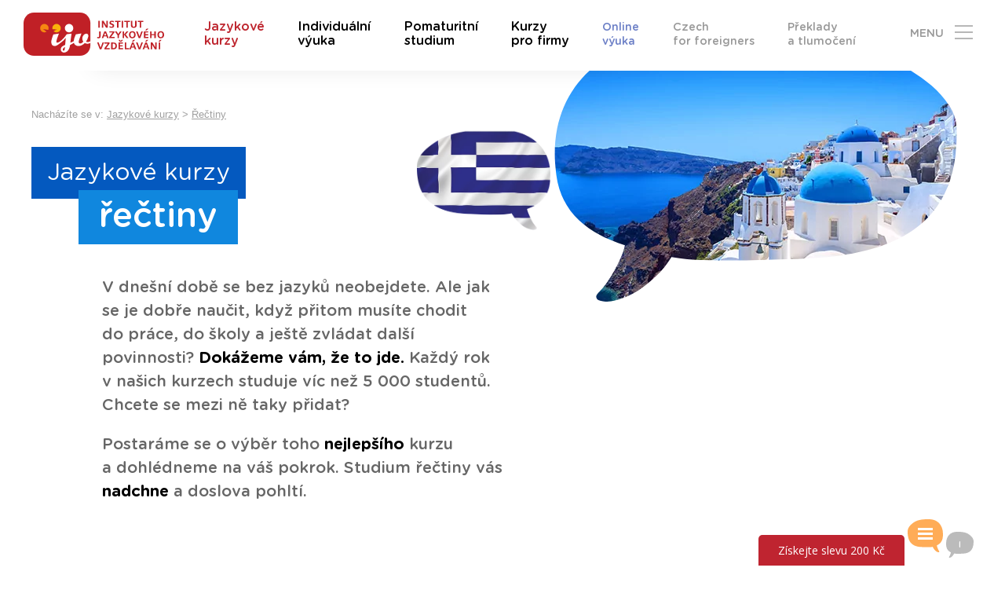

--- FILE ---
content_type: text/html; charset=utf-8
request_url: https://ijv.cz/jazykove-kurzy-rectiny
body_size: 9326
content:
<!DOCTYPE html>
<html lang="cs" class="no-js page">
<head>
    <meta charset="utf-8">
    <title>Jazykové kurzy řečtiny Praha | IJV</title>
    <meta name="viewport" content="width=device-width, initial-scale=1">
    <meta http-equiv="X-UA-Compatible" content="IE=edge">
    <meta name="google-site-verification" content="XOJT2geTh9uh7P4OEVMABP8FaUEKDa0rlpalRtNsnuY">
    <meta property="og:title" content="Jazykové kurzy řečtiny Praha | IJV">
    <meta property="og:description" content="Institut jazykového vzdělávání je přední jazyková škola, která byla založena v roce 2001. Pomáháme našim zákazníkům zlepšovat jejich jazykové dovednosti.">
    <meta property="og:type" content="website">
    <meta property="og:image" content="https://ijv.cz/assets/frontend/img/og-image.png">
    <meta property="og:image:type" content="image/png">
    <meta property="og:image:width" content="1200">
    <meta property="og:image:height" content="630">
    <meta property="og:url" content="https://ijv.cz/jazykove-kurzy-rectiny">
    <script>document.documentElement.className = document.documentElement.className.replace("no-js", "js");</script>
    <script src="/assets/frontend/js/vendor/modernizr.js"></script>
    <link rel="stylesheet" href="/assets/frontend/css/main.min.1766137482.css">
    

    <script>
        window.dataLayer = window.dataLayer || []
        function gtag() {
            dataLayer.push(arguments)
        }

        (function() {
            var consent = {
                ad_storage: 'denied',
                analytics_storage: 'denied',
                functionality_storage: 'denied',
                personalization_storage: 'denied',
                security_storage: 'granted',
                ad_user_data: 'denied',
                ad_personalization: 'denied',
            }
            var values = document.cookie.match(/(?:^| )gCookieConsent=([^;]*)/)
            if (values && values[1]) {
                var settings = JSON.parse(decodeURIComponent(values[1]))
                consent.ad_storage = settings.ads ? 'granted' : 'denied'
                consent.analytics_storage = settings.stats ? 'granted' : 'denied'
                consent.functionality_storage = settings.prefs ? 'granted' : 'denied'
                consent.personalization_storage = settings.prefs ? 'granted' : 'denied'
                consent.ad_user_data = settings.ads ? 'granted' : 'denied'
                consent.ad_personalization = settings.ads ? 'granted' : 'denied'
            } else {
                consent.wait_for_update = 5000
            }
            gtag('consent', 'default', consent)
            gtag('set', 'ads_data_redaction', true)
            gtag({
                event: 'default_consent',
            })
        })();

        var GC_DEFAULT_STATE = true;

        ;(function (w, d, s, l) {
            w[l] = w[l] || []
            w[l].push()
            var f = d.getElementsByTagName(s)[0],
                j = d.createElement(s)
            j.async = true
            j.src = 'https://cookies.giant.cz/assets/consent/js/loader.min.js'
            f.parentNode.insertBefore(j, f)
        })(window, document, 'script', 'dataLayer')
    </script>

    <!-- Smartsupp Live Chat script -->
    <script>
    var _smartsupp = _smartsupp || {};
    _smartsupp.key = '75cc59dc0a9161d4c00a675cbba93cea338580ec';
    window.smartsupp||(function(d) {
        var s,c,o=smartsupp=function(){ o._.push(arguments)};o._=[];
        s=d.getElementsByTagName('script')[0];c=d.createElement('script');
        c.type='text/javascript';c.charset='utf-8';c.async=true;
        c.src='//www.smartsuppchat.com/loader.js?';s.parentNode.insertBefore(c,s);
    })(document);
    </script>
    <script>
        (function (w, d, s, o, f, js, fjs) {
            w['ecm-widget'] = o; w[o] = w[o] || function () { (w[o].q = w[o].q || []).push(arguments) };
            js = d.createElement(s), fjs = d.getElementsByTagName(s)[0];
            js.id = '33-ba894345e1ad230b0367f733c615e75b'; js.dataset.a = 'ijv'; js.src = f; js.async = 1; fjs.parentNode.insertBefore(js, fjs);
        }(window, document, 'script', 'ecmwidget', 'https://d70shl7vidtft.cloudfront.net/widget.js'));
    </script>
</head>
<!-- Google Tag Manager -->
<script>(function(w,d,s,l,i){w[l]=w[l]||[];w[l].push({'gtm.start':
new Date().getTime(),event:'gtm.js'});var f=d.getElementsByTagName(s)[0],
j=d.createElement(s),dl=l!='dataLayer'?'&l='+l:'';j.async=true;j.src=
'//www.googletagmanager.com/gtm.js?id='+i+dl;f.parentNode.insertBefore(j,f);
})(window,document,'script','dataLayer','GTM-TVH644');</script>
<!-- End Google Tag Manager -->


<body class="body ">
<header class="site-header js-module-header">
    <div class="site-header__in">
        <a href="/" class="site-logo"><img src="/assets/frontend/img/logo-ijv-main.svg" width="179" height="55"></a>

        <div class="container js-site-nav-container">
            <ul class="site-nav js-site-nav">
                <li class="site-nav__item js-subnav-source site-nav__item--current"><a class="site-nav__link" rel="menu-layer-1" href="/jazykove-kurzy">Jazykové <br>kurzy</a></li>
                <li class="site-nav__item"><a class="site-nav__link" href="/individualni-kurzy">Individuální <br>výuka</a></li>
                <li class="site-nav__item"><a class="site-nav__link" href="/pomaturitni-studium">Pomaturitní <br>studium</a></li>
                <li class="site-nav__item"><a class="site-nav__link" href="/firemni-kurzy">Kurzy<br>pro firmy</a></li>
            </ul>
            <ul class="site-nav site-nav--secondary js-site-nav-secondary">
                <li class="site-nav__item"><a class="site-nav__link site-nav__link--highlighted" href="/online-vyuka">Online <br>výuka</a></li>
                <li class="site-nav__item "><a href="czech-for-foreigners" class="site-nav__link">Czech <br>for foreigners</a></li>
                <li class="site-nav__item"><a class="site-nav__link" href="/preklady-tlumoceni">Překlady <br>a tlumočení</a></li>
            </ul>
        </div>

        <div class="side-menu-button js-side-menu-button">
            Menu
            <span class="side-menu-button-line-1"></span>
            <span class="side-menu-button-line-2"></span>
            <span class="side-menu-button-line-3"></span>
        </div>
    </div>

    <div class="side-menu js-side-menu js-module-login">
        <div class="js-site-nav-container"></div>
        <ul class="side-menu__list">
            <li><a href="/o-nas">O nás</a></li>
            <li><a href="/kariera">Kariéra</a></li>
            <li><a href="/online-testy">Online testy</a></li>
            <li><a href="/blog/emaily">IJV blog</a></li>
            <li><a href="/darkove-poukazy/">Dárkové poukazy</a></li>
            <li><a href="/kontakty">Kontakty</a></li>
        </ul>

        <h3 class="side-menu__heading">IJV Administrace</h3>

        <form action="https://klienti.ijv.cz/" method="post" class="form js-form-login">

            <fieldset class="form__fieldset">
                <div class="form-group__content">
                    <div class="form-control side-menu__control-name">
                            <span class="input input--red">
                                <input type="text" name="email" required>
                                <label class="input__label">Jméno</label>
                            </span>
                    </div><!--

                        --><div class="form-control side-menu__control-password">
                            <span class="input input--red">
                                <input type="password" name="password" required>
                                <label class="input__label">Heslo</label>
                            </span>
                    </div>
                </div>

                <div class="u-text-center">
                    <button type="submit" class="button button--height57 button--text-underline button--color-orange" value="Přihlásit se">
                        Přihlásit se
                    </button>
                </div>
            </fieldset>
        </form>

        <form action="https://klienti.ijv.cz/default/mailPassword" method="post" class="form js-form-lost-password" style="display: none;">

            <fieldset class="form__fieldset">
                <div class="form-group__content">
                    <div class="form-control">
                            <span class="input input--red">
                                <input type="text" name="email-send">
                                <label class="input__label">E-mail</label>
                            </span>
                    </div>
                </div>

                <div class="u-text-center">
                    <button type="submit" class="button button--height57 button--text-underline button--color-orange" value="Zaslat heslo">
                        Zaslat heslo
                    </button>
                </div>
            </fieldset>
        </form>

        <div class="u-text-center">
            <a href="#" class="side-menu__link js-form-switcher">Zapomenuté heslo</a>
        </div>

        <span class="js-close side-menu__close">Zavřít</span>

    </div>

</header>
<div class="subnav js-subnav" id="menu-layer-1">
    <div class="container">
        <div class="languages-grid languages-grid--primary grid">
            <ul>
                <li class="grid__cell">
                    <div class="language-item language-item--large language-item--lang-en">
                        <a class="language-item__link" href="/jazykove-kurzy-anglictiny">
                            <div class="language-item__bubble">
                                <div class="bubble bubble--lang-flag bubble--lang-en"></div>
                            </div>
                            Jazykové kurzy <b>Angličtiny</b>
                        </a>
                    </div>
                </li>
                <li class="grid__cell">
                    <div class="language-item language-item--large language-item--lang-de">
                        <a class="language-item__link" href="/jazykove-kurzy-nemciny">
                            <div class="language-item__bubble">
                                <div class="bubble bubble--lang-flag bubble--lang-de"></div>
                            </div>
                            Jazykové kurzy <b>Němčiny</b>
                        </a>
                    </div>
                </li>
                <li class="grid__cell">
                    <div class="language-item language-item--large language-item--lang-es">
                        <a class="language-item__link" href="/jazykove-kurzy-spanelstiny">
                            <div class="language-item__bubble">
                                <div class="bubble bubble--lang-flag bubble--lang-es"></div>
                            </div>
                            Jazykové kurzy <b>Španělštiny</b>
                        </a>
                    </div>
                </li>
                <li class="grid__cell">
                    <div class="language-item language-item--large language-item--lang-it">
                        <a class="language-item__link" href="/jazykove-kurzy-italstiny">
                            <div class="language-item__bubble">
                                <div class="bubble bubble--lang-flag bubble--lang-it"></div>
                            </div>
                            Jazykové kurzy <b>Italštiny</b>
                        </a>
                    </div>
                </li>
                <li class="grid__cell">
                    <div class="language-item language-item--large language-item--lang-fr">
                        <a class="language-item__link" href="/jazykove-kurzy-francouzstiny">
                            <div class="language-item__bubble">
                                <div class="bubble bubble--lang-flag bubble--lang-fr"></div>
                            </div>
                            Jazykové kurzy <b>Francouzštiny</b>
                        </a>
                    </div>
                </li>
                <li class="grid__cell">
                    <div class="language-item language-item--large language-item--lang-ru">
                        <a class="language-item__link" href="/jazykove-kurzy-rustiny">
                            <div class="language-item__bubble">
                                <div class="bubble bubble--lang-flag bubble--lang-ru"></div>
                            </div>
                            Jazykové kurzy <b>Ruštiny</b>
                        </a>
                    </div>
                </li>
            </ul>
        </div>

        <div class="languages-grid languages-grid--secondary grid">
            <ul>
                <li class="grid__cell">
                    <div class="language-item">
                            <a href="/cestina-pro-cizince" class="language-item__link">
                                <div class="language-item__bubble">
                                    <div class="bubble bubble--lang-flag bubble--lang-cs"></div>
                                </div>
                                Jazykové kurzy <b>Češtiny</b>
                            </a>
                    </div>
                </li>
                <li class="grid__cell">
                    <div class="language-item">
                            <a class="language-item__link" href="/jazykove-kurzy-nizozemstiny">
                                <div class="language-item__bubble">
                                    <div class="bubble bubble--lang-flag bubble--lang-hol"></div>
                                </div>
                                Jazykové kurzy <b>Nizozemštiny</b>
                            </a>
                    </div>
                </li>
                <li class="grid__cell">
                    <div class="language-item">
                            <a class="language-item__link" href="/jazykove-kurzy-portugalstiny">
                                <div class="language-item__bubble">
                                    <div class="bubble bubble--lang-flag bubble--lang-por"></div>
                                </div>
                                Jazykové kurzy <b>Portugalštiny</b>
                            </a>
                    </div>
                </li>
                <li class="grid__cell">
                    <div class="language-item">
                            <a class="language-item__link" href="/jazykove-kurzy-cinstiny">
                                <div class="language-item__bubble">
                                    <div class="bubble bubble--lang-flag bubble--lang-chin"></div>
                                </div>
                                Jazykové kurzy <b>Čínštiny</b>
                            </a>
                    </div>
                </li>
                <li class="grid__cell">
                    <div class="language-item">
                            <a class="language-item__link" href="/jazykove-kurzy-polstiny">
                                <div class="language-item__bubble">
                                    <div class="bubble bubble--lang-flag bubble--lang-pol"></div>
                                </div>
                                Jazykové kurzy <b>Polštiny</b>
                            </a>
                    </div>
                </li>
                <li class="grid__cell">
                    <div class="language-item">
                            <a class="language-item__link" href="/jazykove-kurzy-korejstiny">
                                <div class="language-item__bubble">
                                    <div class="bubble bubble--lang-flag bubble--lang-kor"></div>
                                </div>
                                Jazykové kurzy <b>Korejštiny</b>
                            </a>
                    </div>
                </li>
                <li class="grid__cell">
                    <div class="language-item">
                            <a class="language-item__link" href="/jazykove-kurzy-japonstiny">
                                <div class="language-item__bubble">
                                    <div class="bubble bubble--lang-flag bubble--lang-jap"></div>
                                </div>
                                Jazykové kurzy <b>Japonštiny</b>
                            </a>
                    </div>
                </li>
                <li class="grid__cell">
                    <div class="language-item">
                            <a class="language-item__link" href="/jazykove-kurzy-rectiny">
                                <div class="language-item__bubble">
                                    <div class="bubble bubble--lang-flag bubble--lang-gr"></div>
                                </div>
                                Jazykové kurzy <b>Řečtiny</b>
                            </a>
                    </div>
                </li>
                <li class="grid__cell">
                    <div class="language-item">
                            <a class="language-item__link" href="/jazykove-kurzy-finstiny">
                                <div class="language-item__bubble">
                                    <div class="bubble bubble--lang-flag bubble--lang-fin"></div>
                                </div>
                                Jazykové kurzy <b>Finštiny</b>
                            </a>
                    </div>
                </li>
                <li class="grid__cell">
                    <div class="language-item">
                            <a class="language-item__link" href="/jazykove-kurzy-norstiny">
                                <div class="language-item__bubble">
                                    <div class="bubble bubble--lang-flag bubble--lang-nor"></div>
                                </div>
                                Jazykové kurzy <b>Norštiny</b>
                            </a>
                    </div>
                </li>
                <li class="grid__cell">
                    <div class="language-item">
                            <a class="language-item__link" href="/jazykove-kurzy-svedstiny">
                                <div class="language-item__bubble">
                                    <div class="bubble bubble--lang-flag bubble--lang-swe"></div>
                                </div>
                                Jazykové kurzy <b>Švédštiny</b>
                            </a>
                    </div>
                </li>
                <li class="grid__cell">
                    <div class="language-item">
                            <a class="language-item__link" href="/jazykove-kurzy-danstiny">
                                <div class="language-item__bubble">
                                    <div class="bubble bubble--lang-flag bubble--lang-dan"></div>
                                </div>
                                Jazykové kurzy <b>Dánštiny</b>
                            </a>
                    </div>
                </li>
                <li class="grid__cell">
                    <div class="language-item">
                            <a class="language-item__link" href="/jazykove-kurzy-madarstiny">
                                <div class="language-item__bubble">
                                    <div class="bubble bubble--lang-flag bubble--lang-hu"></div>
                                </div>
                                Jazykové kurzy <b>Maďarštiny</b>
                            </a>
                    </div>
                </li>
                <li class="grid__cell">
                    <div class="language-item">
                            <a class="language-item__link" href="/jazykove-kurzy-turectiny">
                                <div class="language-item__bubble">
                                    <div class="bubble bubble--lang-flag bubble--lang-tr"></div>
                                </div>
                                Jazykové kurzy <b>Turečtiny</b>
                            </a>
                    </div>
                </li>
                <li class="grid__cell">
                    <div class="language-item">
                            <a class="language-item__link" href="/jazykove-kurzy-arabstiny">
                                <div class="language-item__bubble">
                                    <div class="bubble bubble--lang-flag bubble--lang-ar"></div>
                                </div>
                                Jazykové kurzy <b>Arabštiny</b>
                            </a>
                    </div>
                </li>
            </ul>
        </div>
    </div>
</div>
    <div class="page__inner">
    <div class="page-header page-header--type-2 page-header--no-padding">
        <div class="container">
<div class="breadcrumbs">
        Nacházíte se v:


                <a class="breadcrumbs__link" href="/jazykove-kurzy">Jazykové kurzy</a>
            &gt;
                <a class="breadcrumbs__link" href="/jazykove-kurzy-rectiny">Řečtiny</a>
            

</div>

            <h1 class="page-heading page-heading--color-lang-gr">
                <span class="page-heading__main">Jazykové kurzy</span>
                <span class="page-heading__second">řečtiny</span>
            </h1>

            <div class="page-header__side">
                <div class="page-header__annotation">
                    <p>V&nbsp;dnešní době se bez&nbsp;jazyků neobejdete. Ale jak se&nbsp;je dobře naučit, když přitom musíte chodit do&nbsp;práce, do&nbsp;školy a&nbsp;ještě zvládat další povinnosti? <b>Dokážeme vám, že&nbsp;to&nbsp;jde.</b> Každý rok v&nbsp;našich kurzech studuje víc než 5 000 studentů. Chcete se&nbsp;mezi ně taky přidat?</p>
                    <p>Postaráme se&nbsp;o&nbsp;výběr toho <b>nejlepšího</b> kurzu a&nbsp;dohlédneme na&nbsp;váš pokrok. Studium řečtiny vás <b>nadchne</b> a&nbsp;doslova pohltí.</p>
                </div>
            </div>

            <div class="page-header__bubble">
                <div class="bubble-cover bubble-cover--lang-gr"></div>
            </div>

            <div class="page-bubble-2-side">
                <div class="bubble bubble--lang-flag bubble--lang-gr"></div>
            </div>

        </div>
    </div>

    <div class="section-courses section">
        <div class="container">

            <div class="course-view-switcher js-module-course-view-switcher">
                <a href="#prehled-kurzu" class="course-view-switcher__item course-view-switcher__item--table is-active" data-type="table"></a>
                <a href="#obecne-informace" class="course-view-switcher__item course-view-switcher__item--info" data-type="info"></a>
            </div>

            <div id="prehled-kurzu">
                <div class="course-grid course-grid--by-language">



<div class="course-grid__cell">
    <div class="course-item">
        <div class="course-item__content">
            <div class="course-item__bubble">
                <div class="bubble-cover bubble-cover--type-semester is-small"></div>
            </div>
            <h3 class="course-item__heading">
                <a class="course-item__link" href="/semestralni-kurzy-rectiny">Semestrální kurzy řečtiny</a>
            </h3>
            <div class="course-item__description">semestr živé výuky s&nbsp;kvalifikovaným lektorem</div>
            <div class="course-item__info">
                <div class="grid grid--table grid--align-middle">
                        <div class="grid__cell">
                                <span class="course-item__count">1</span>
                                termín
                        </div>

                        <div class="grid__cell u-textRight">
                            od <span class="course-item__price">5&nbsp;590,-</span>
                        </div>
                </div>
            </div>
        </div>
    </div>
</div>



<div class="course-grid__cell course-grid__cell--relative">
    <a href="/online-vyuka">
        <div class="course-item-online">
            <div class="course-item__content">
                <h3 class="course-item-online__heading"><span>Online výuka</span> řečtiny
        </h3>
            </div>
        </div>
    </a>
</div>

<div class="course-item__space"></div>




<div class="course-grid__cell course-grid__cell--relative">
    <a href="/individualni-kurzy">
        <div class="course-item-individual">
            <div class="course-item__content">
                <h3 class="course-item-individual__heading"><span>Vyzkoušejte naše</span> individuální<br>kurzy</h3>
            </div>
        </div>
    </a>
</div>


<div class="course-grid__cell course-grid__cell--relative">
    <a href="/darkove-poukazy/">
        <div class="course-darkove-poukazy">
            <div class="course-item__content">
                <h3 class="course-darkove-poukazy__heading">
                    Dárkové
                    <span>poukazy</span>
                </h3>
            </div>
        </div>
    </a>
</div>

<div class="course-item__space"></div>


                </div>

            </div>

            <div id="kompletni-nabidka-terminu" style="display: none">
                <div class="responsive-container">
                        
                        


    <h2>Semestrální kurzy</h2>

<div
    class="responsive-container">
    <table class="section-courses-terms__table js-module-courses-table">
        <thead>
        <tr>
            <th>Název kurzu</th>
            <th>Kód</th>
            <th>Serr</th>
            <th>Termín</th>
            <th>Den, čas a místo</th>
            <th>Počet lekcí</th>
            <th>Výukové&nbsp;materiály</th>
            <th class="section-courses-terms__table__head__price">Cena</th>
            <th></th>
        </tr>
        </thead>
        <tbody>

                <tr><th colspan="9">
                    <div class="table-heading table-heading--green"> Online výuka</div>
                </th></tr>
        <tr class="section-courses-terms__table-row-light is-online">
            <td class="section-courses-terms__cell-name js-section-courses-terms__cell-name"><b>Základy řečtiny - MINISKUPINA</b><br>
                    3-5 studentů
            </td>
            <td class="section-courses-terms__cell-code js-section-courses-terms__cell-code">S25232<i></i></td>
            <td class="section-courses-terms__cell-serr u-text-center">A1</td>
            <td class="section-courses-terms__cell-date">26. 2 - 4. 6</td>
            <td class="section-courses-terms__cell-day">
                        <span class="hours">ČT, 17:30 - 19:00 </span>
                        <span class="tag--violet"> Online</span>

            </td>
            <td class="section-courses-terms__cell-lecturer u-text-center">15 x 90 min.</td>
            <td class="section-courses-terms__cell-material">Vlastní materiály IJV</td>
            <td class="section-courses-terms__cell-price">
                    5&nbsp;590&nbsp;Kč
            </td>
            <td class="section-courses-terms__cell-action">
                    <a href="/rezervace-kurzu/?code=S25232" class="button button--color-green button--multiline button--font-small u-upper u-block">
                            <span>
                                Rezervovat
                                <small>volná místa</small>
                            </span>
                    </a>
            </td>
        </tr>

        <tr class="section-courses-terms__row-info">
            <td colspan="9">
                <h4>
                    
                     Semestrální kurzy řečtiny - 
                    Základy řečtiny - MINISKUPINA
                </h4>
                <table style="border-color: #FFFFFF; border-style: hidden;" border="1">
<tbody>
<tr>
<td>Jazykov&aacute; &uacute;roveň</td>
<td>A0</td>
</tr>
<tr>
<td>Intenzita</td>
<td>1x t&yacute;dně</td>
</tr>
<tr>
<td>Počet lekc&iacute;</td>
<td>15 x 90 min.</td>
</tr>
<tr>
<td>Lektor</td>
<td>česk&yacute;</td>
</tr>
<tr>
<td>Učebnice</td>
<td>Vlastn&iacute; materi&aacute;ly IJV</td>
</tr>
<tr>
<td>Způsob v&yacute;uky</td>
<td>V&yacute;uka prob&iacute;h&aacute; online přes Zoom</td>
</tr>
</tbody>
</table>
<p><strong><br />Pro koho je kurz určen?</strong></p>
<ul>
<li>kurz je určen pro studenty, kteř&iacute; se nikdy řečtinu neučili a r&aacute;di by se sezn&aacute;mili nejen s jazykem, ale tak&eacute; s kulturou</li>
<li>kurz m&aacute; standardn&iacute; sylabus</li>
<li>kurz se zaměřuje na v&scaron;echny dovednosti: čten&iacute;, psan&iacute;, poslech, mluven&iacute; + gramatiku a slovn&iacute; z&aacute;sobu i v&yacute;slovnost</li>
<li>v kurzu z&iacute;sk&aacute;te z&aacute;kladn&iacute; slovn&iacute; z&aacute;sobu, znalost z&aacute;kladů gramatiky, porozum&iacute;te jednoduch&eacute;mu psan&eacute;mu i mluven&eacute;mu projevu, natr&eacute;nujete jednoduchou komunikaci</li>
</ul>
<p><strong>Učebnice</strong></p>
<ul>
<li>Vlastn&iacute; materi&aacute;ly IJV</li>
</ul>
<p><strong>Co se v kurzu nauč&iacute;m?</strong></p>
<p><strong>Slovn&iacute; z&aacute;soba</strong></p>
<ul>
<li>seznamov&aacute;n&iacute;, pozdravy</li>
<li>členov&eacute; rodiny</li>
<li>povol&aacute;n&iacute;, země a jazyky</li>
<li>každodenn&iacute; činnosti, každodenn&iacute; předměty</li>
<li>dny v t&yacute;dnu, č&aacute;sti dne, určov&aacute;n&iacute; času</li>
<li>denn&iacute; program</li>
<li>n&aacute;poje a j&iacute;dlo, objedn&aacute;v&aacute;n&iacute; v kav&aacute;rně</li>
<li>počas&iacute;, ročn&iacute; obdob&iacute;</li>
<li>barvy</li>
<li>oděvy, nakupov&aacute;n&iacute; oděvů</li>
<li>dovolen&aacute; - cestov&aacute;n&iacute;, hotely</li>
<li>Řecko - historie a tradice</li>
</ul>
<p><strong>Zakončen&iacute; kurzu</strong></p>
<ul>
<li>v z&aacute;věru kurzu si ověř&iacute;te sv&eacute; znalosti v testu, jehož v&yacute;sledky s v&aacute;mi lektor probere a poskytne v&aacute;m zpětnou vazbu</li>
</ul>
<p><strong>Nejste si jist&iacute;?</strong></p>
<ul>
<li>kontaktujte n&aacute;s na tel. 296 325 328, e-mail:&nbsp;<a href="mailto:info@ijv.cz"><strong>info@ijv.cz</strong></a></li>
</ul>
            </td>
        </tr>


        </tbody>
    </table>
<div class="section-courses-terms__table--mobile">
            <div class="section-courses-terms__table--mobile__course js-module--mobile__course">
                <div class="section-courses-terms__table--mobile__header js-section-courses-terms__cell-name">
                    <h3>Základy řečtiny - MINISKUPINA</h3>
                    <span>
                            3-5 studentů
                    </span>
                </div>
                <div class="section-courses-terms__table--mobile__content">
                    <div class="section-courses-terms__table--mobile__contentCode js-section-courses-terms__cell-code">
                        <h4>Kód</h4>
                        <span>S25232</span>
                    </div>
                    <div class="section-courses-terms__table--mobile__contentSerr">
                        <h4>SERR</h4>
                        <span>A1</span>
                    </div>
                    <div class="section-courses-terms__table--mobile__contentHours">
                        <h4>Počet lekcí</h4>
                        <span>15 x 90 min.</span>
                    </div>
                    <div class="section-courses-terms__table--mobile__contentDate">
                        <h4>Den, čas a místo</h4>
                        <span>
                                ČT, 17:30 - 19:00
                                <br>
                                <span class="tag--violet"> Online</span>
                        </span>
                    </div>
                    <div class="section-courses-terms__table--mobile__contentTime">
                        <h4>Termín</h4>
                            <span class="section-courses-terms__table--mobile__contentTime__date">26. 2 - 4. 6</span>
                    </div>
                    <div class="section-courses-terms__table--mobile__contentLector">
                        <h4>Výukové&nbsp;materiály</h4>
                        <span>Vlastní materiály IJV</span>
                    </div>
                </div>
                <div class="section-courses-terms__table--mobile__info">
                    <div class="section-courses-terms__table--mobile__infoMore">
                        Podrobnosti
                    </div>
                    <div class="section-courses-terms__table--mobile__infoContent">
                        <h4>
                            
                             Semestrální kurzy řečtiny - 
                            Základy řečtiny - MINISKUPINA
                        </h4>
                        <table style="border-color: #FFFFFF; border-style: hidden;" border="1">
<tbody>
<tr>
<td>Jazykov&aacute; &uacute;roveň</td>
<td>A0</td>
</tr>
<tr>
<td>Intenzita</td>
<td>1x t&yacute;dně</td>
</tr>
<tr>
<td>Počet lekc&iacute;</td>
<td>15 x 90 min.</td>
</tr>
<tr>
<td>Lektor</td>
<td>česk&yacute;</td>
</tr>
<tr>
<td>Učebnice</td>
<td>Vlastn&iacute; materi&aacute;ly IJV</td>
</tr>
<tr>
<td>Způsob v&yacute;uky</td>
<td>V&yacute;uka prob&iacute;h&aacute; online přes Zoom</td>
</tr>
</tbody>
</table>
<p><strong><br />Pro koho je kurz určen?</strong></p>
<ul>
<li>kurz je určen pro studenty, kteř&iacute; se nikdy řečtinu neučili a r&aacute;di by se sezn&aacute;mili nejen s jazykem, ale tak&eacute; s kulturou</li>
<li>kurz m&aacute; standardn&iacute; sylabus</li>
<li>kurz se zaměřuje na v&scaron;echny dovednosti: čten&iacute;, psan&iacute;, poslech, mluven&iacute; + gramatiku a slovn&iacute; z&aacute;sobu i v&yacute;slovnost</li>
<li>v kurzu z&iacute;sk&aacute;te z&aacute;kladn&iacute; slovn&iacute; z&aacute;sobu, znalost z&aacute;kladů gramatiky, porozum&iacute;te jednoduch&eacute;mu psan&eacute;mu i mluven&eacute;mu projevu, natr&eacute;nujete jednoduchou komunikaci</li>
</ul>
<p><strong>Učebnice</strong></p>
<ul>
<li>Vlastn&iacute; materi&aacute;ly IJV</li>
</ul>
<p><strong>Co se v kurzu nauč&iacute;m?</strong></p>
<p><strong>Slovn&iacute; z&aacute;soba</strong></p>
<ul>
<li>seznamov&aacute;n&iacute;, pozdravy</li>
<li>členov&eacute; rodiny</li>
<li>povol&aacute;n&iacute;, země a jazyky</li>
<li>každodenn&iacute; činnosti, každodenn&iacute; předměty</li>
<li>dny v t&yacute;dnu, č&aacute;sti dne, určov&aacute;n&iacute; času</li>
<li>denn&iacute; program</li>
<li>n&aacute;poje a j&iacute;dlo, objedn&aacute;v&aacute;n&iacute; v kav&aacute;rně</li>
<li>počas&iacute;, ročn&iacute; obdob&iacute;</li>
<li>barvy</li>
<li>oděvy, nakupov&aacute;n&iacute; oděvů</li>
<li>dovolen&aacute; - cestov&aacute;n&iacute;, hotely</li>
<li>Řecko - historie a tradice</li>
</ul>
<p><strong>Zakončen&iacute; kurzu</strong></p>
<ul>
<li>v z&aacute;věru kurzu si ověř&iacute;te sv&eacute; znalosti v testu, jehož v&yacute;sledky s v&aacute;mi lektor probere a poskytne v&aacute;m zpětnou vazbu</li>
</ul>
<p><strong>Nejste si jist&iacute;?</strong></p>
<ul>
<li>kontaktujte n&aacute;s na tel. 296 325 328, e-mail:&nbsp;<a href="mailto:info@ijv.cz"><strong>info@ijv.cz</strong></a></li>
</ul>
                    </div>
                </div>
                <div class="section-courses-terms__table--mobile__action">
                    <div class="section-courses-terms__table--mobile__actionPrice">
                            5&nbsp;590&nbsp;Kč
                    </div>
                    <div class="section-courses-terms__table--mobile__actionButton">
                            <a href="/rezervace-kurzu/?code=S25232" class="button button--color-green button--multiline button--font-small u-upper u-block">
                                <span>
                                    Rezervovat
                                    <small>volná místa</small>
                                </span>
                            </a>
                    </div>
                </div>
            </div>
</div>
</div>



                        
                        






                </div>
            </div>

            <div class="course-content-text" id="obecne-informace" style="display: none;">
                    <h2>Jazykové kurzy řečtiny</h2>
    <h3>Skupinové jazykové kurzy řečtiny</h3>
    <P>Skupinové jazykové kurzy řečtiny organizujeme v malých  skupinách  (miniskupinách) o maximálně 4 studentech. Jazykové kurzy probíhají během celého školního roku.</P>
    <P>Skupinové jazykové kurzy řečtiny je možné navštěvovat ve všední dny v ranních, odpoledních nebo večerních hodinách.</P>
    <P>Skupinové jazykové kurzy řečtiny se vyučují v učebnách IJV v centru Prahy na Václavském náměstí.</P>
    <P>Skupinové jazykové kurzy řečtiny jsou zaměřeny na:</P>
    <ul class="list list--type-arrows">
    <LI>Obecný jazyk</LI>
    </UL>
    <h3>Individuální jazykové kurzy řečtiny</h3>
    <P>Individuální jazykový kurz řečtiny pro vás připravíme kdykoliv  během    celého roku. Během jednoho týdne můžete individuální jazykový kurz zahájit.</P>
    <P>U individuálního jazykového kurzu řečtiny si stačí pouze zvolit den a     čas výuky, lektora i místo výuky a hned můžete začít. Splníte každé    vaše  přání!</P>

            </div>

        </div>
    </div>

<div class="section-benefits-study section section--color-blue section--skew-top-left-right">
    <div class="section-benefits-study__container">
        <h3 class="section-benefits-study-heading">5&nbsp;krát o&nbsp;IJV?</h3>
        <div class="section-benefits-study-subheading">
            <p><b>Jazyky doslova žijeme</b>. Učíme <b>běžně 21&nbsp;jazyků</b> a&nbsp;další zvládneme taky. S&nbsp;námi se&nbsp;nemusíte omezovat.</p>
        </div>
        <ol>
            <li class="number-item">
                <h4>Full-service</h4>
                <p>Zajišťujeme <b>vše, co&nbsp;s&nbsp;jazyky souvisí</b>. Jazykové kurzy, překlady, tlumočení, kurzy v&nbsp;zahraničí nebo&nbsp;třeba prodej jazykových učebnic. Stačí si&nbsp;jen vybrat.</p>
            </li>
            <li class="number-item">
                <h4>Kvalita</h4>
                <p>Garantujeme <b>kvalitní jazykové kurzy</b>, které prostě fungují. Nechceme být největší, chceme být nejlepší.</p>
            </li>
            <li class="number-item">
                <h4>Osobní přístup</h4>
                <p>Zakládáme si&nbsp;na&nbsp;<b>osobním a&nbsp;aktivním přístupu</b>. Rychlost, jakou řešíme vaše dotazy nebo&nbsp;požadavky si&nbsp;jednoduše zamilujete.</p>
            </li>
            <li class="number-item">
                <h4>Dokonalá kontrola</h4>
                <p>Sledujeme a&nbsp;<b>pravidelně vyhodnocujeme</b> všechny jazykové kurzy. <b>Online kontrola</b> je&nbsp;samozřejmostí.</p>
            </li>
            <li class="number-item">
                <h4>Kvalifikovaní lektoři</h4>
                <p>O&nbsp;naše lektory se&nbsp;<b>pečlivě staráme</b> a&nbsp;mají se&nbsp;u&nbsp;nás jako v&nbsp;bavlnce. Tu <b>pohodu</b> pak dokážou přenést i&nbsp;do&nbsp;<b>samotných hodin</b>.</p>
            </li>
        </ol>

        <div class="buttons-container buttons-container--full">
            <a class="button button--color-turquoise button--text-underline" href="/o-nas"><span class="button__text-bold">Poznejte nás zblízka</a>
            <a class="button button--color-turquoise button--text-underline button--inverse" href="/kontakty"><span class="button__text-bold">Zeptejte se nás (na cokoliv)</a>
        </div>
    </div>
</div>
<div class="section-useful section section--color-white section--skew-top-left-right js-module-slider"
     data-settings='{ "responsive": { "0": { "items": 1 }, "860": { "items": 2, "slideBy":  "2" }, "1300": { "items": 3, "slideBy":  "3" }, "1640": { "items": 4, "slideBy":  "4" }, "1920": { "items": 5, "slideBy":  "5", "nav": false, "dots": false } }}'>

    <div class="container">
        <h3 class="section__heading">Mohlo by se hodit...</h3>
    </div>

    <div class="useful-items js-slider">
        <div class="useful-item">
            <a href="/online-testy">
                <h4 class="useful-item__heading bg--purple-dark">Online <span>testy</span></h4>
                <div class="bubble-cover bubble-cover--flip">
                    <img src="/assets/frontend/img/sections/useful/img1.jpg">
                </div>
                <p class="useful-item__description">Otestujte se ze&nbsp;14 jazyků.</p>
            </a>
        </div>

        <div class="useful-item">
            <a class="chat-link" href="#">
                <h4 class="useful-item__heading bg--orange">Online <span>chat</span></h4>
                <div class="bubble-cover bubble-cover--flip">
                    <img src="/assets/frontend/img/sections/useful/img3.jpg">
                </div>
                <p class="useful-item__description">
                Jsme tu pro&nbsp;vás <strong><br>Po-Čt 8:30-18:00, <br>v&nbsp;Pá 8:30-16:00.</strong></p>
            </a>
        </div>

        <div class="useful-item useful-item--3-rows">
            <a href="/darkove-certifikaty">
                <h4 class="useful-item__heading bg--turquoise">Dárkové&nbsp;<span>certifikáty</span></h4>
                <div class="bubble-cover bubble-cover--flip bubble-cover--solid-double-stroked">
                    <img src="/assets/frontend/img/sections/useful/img6.jpg">
                </div>
                <p class="useful-item__description">Hledáte&nbsp;ten&nbsp;pravý&nbsp;dárek?<br>Darujte kurz.</p>
            </a>
        </div>

    </div>

</div>
    </div>
<footer class="site-footer">

    <div class="container">
         <div class="site-footer__col site-footer__col--contacts site-footer__col--contactsMobile">
            <ul class="site-footer__items">
                <li class="site-footer__item"><address><b class="u-upper">Institut jazykového vzdělávání, s.r.o.</b><br>Vodičkova 36 (Palác Lucerna), 110&nbsp;00 Praha&nbsp;1</address></li>
                <li class="site-footer__item">Telefon: <a href="tel:296325328">296 325 328</a></li>
                <li class="site-footer__item">E-mail: <a href="mailto:info@ijv.cz" class="site-footer__link site-footer__link--highlight">info@ijv.cz</a></li>
                <li class="site-footer__item">Otevírací doba: Po-Čt 8:30-18:00, v&nbsp;Pá 8:30-16:00</li>
            </ul>
        </div>

        <div class="site-footer__inner">
            <div class="site-footer__col">
                <ul class="site-footer__items">
                    <li class="site-footer__item"><h3 class="site-footer__colHeading">Nejžádanější jazykové kurzy</h3></li>
                    <li class="site-footer__item"><a class="site-footer__link" href="/pomaturitni-studium">Pomaturitní studium angličtiny</a></li>
                    <li class="site-footer__item"><a class="site-footer__link" href="/vikendove-kurzy-anglictiny">Víkendové kurzy angličtiny</a></li>
                    <li class="site-footer__item"><a class="site-footer__link" href="/letni-jazykove-kurzy">Letní kurzy</a></li>
                    <li class="site-footer__item"><a class="site-footer__link" href="/individualni-kurzy">Individuální kurzy</a></li>
                </ul>
            </div>
            <div class="site-footer__col">
                <ul class="site-footer__items">
                    <li class="site-footer__item"><a class="site-footer__link" href="/jazykove-kurzy">Jazykové kurzy</a></li>
                    <li class="site-footer__item"><a class="site-footer__link" href="/firemni-kurzy">Kurzy ve firmách</a></li>
                    <li class="site-footer__item"><a class="site-footer__link" href="/online-vyuka">Online výuka</a></li>
                    <li class="site-footer__item"><a class="site-footer__link" href="/darkove-poukazy/">Dárkové poukazy</a></li>
                    <li class="site-footer__item"><a class="site-footer__link" href="/preklady-tlumoceni">Překlady a tlumočení</a></li>
                </ul>
            </div>
            <div class="site-footer__col">
                <ul class="site-footer__items">
                    <li class="site-footer__item"><a class="site-footer__link" href="/o-nas">O Institutu jazykového vzdělávání</a></li>
                    <li class="site-footer__item"><a class="site-footer__link" href="/kariera">Kariéra</a></li>
                    <li class="site-footer__item"><a class="site-footer__link" href="/online-testy">Online testy</a></li>
                    <li class="site-footer__item"><a class="site-footer__link" href="/kontakty">Kontakty</a></li>
                    <li class="site-footer__item"><a href="/gdpr" class="site-footer__link">GDPR</a></li>
                    <li class="site-footer__item"><a href="/cookies" class="site-footer__link">Cookies</a></li>
                    <li class="site-footer__item"><a href="https://klienti.ijv.cz/" class="site-footer__link">IJV administrace</a></li>
                </ul>
            </div>
            <div class="site-footer__col site-footer__col--contacts">
                <ul class="site-footer__items">
                    <li class="site-footer__item"><address><b class="u-upper">Institut jazykového vzdělávání, s.r.o.</b><br>Vodičkova 36 (Palác Lucerna), 110&nbsp;00 Praha&nbsp;1</address></li>
                    <li class="site-footer__item">Telefon: <a href="tel:296325328">296 325 328</a></li>
                    <li class="site-footer__item">E-mail: <a href="mailto:info@ijv.cz" class="site-footer__link">info@ijv.cz</a></li>
                    <li class="site-footer__item">Otevírací doba: Po-Čt 8:30-18:00, v&nbsp;Pá 8:30-16:00</li>
                </ul>
            </div>
        </div>
        <div class="site-footer__social">
            <ul>
                <li class="site-footer__social__item site-footer__social__item--facebook">Sledujte novinky a&nbsp;akce<a href="https://www.facebook.com/IJV-Institut-jazykov%C3%A9ho-vzd%C4%9Bl%C3%A1v%C3%A1n%C3%AD-134323336588335/" target="_blank">Facebook</a></li>
                <li class="site-footer__social__item site-footer__social__item--blog">Čtěte zajímavosti<a href="/blog/emaily">Blog</a></li>
                <li class="site-footer__social__item site-footer__social__item--instagram">Fotky z IJV<a href="https://www.instagram.com/institut_jazykoveho_vzdelavani/" target="_blank"><span>instagram</span></a></li>
            </ul>
        </div>

        <div class="site-footer__info">
            <div>
                © 2026, Jazyková škola Institut jazykového vzdělávání

                <p class="site-footer__giant">
                    <a href="http://www.giant.cz" title="Webdesign: Giant interactive s.r.o.">Webdesign</a>
                </p>
            </div>
        </div>
    </div>
</footer>

    <script src="/assets/frontend/js/app.min.1766137482.js"></script>
    

    
    
    <script type="application/ld+json">
        [
                {
                    "@context": "http://schema.org/",
                    "@type": "EducationEvent",
                    "url": "https://ijv.cz/semestralni-kurzy-rectiny",
                    "name": "Základy řečtiny - MINISKUPINA",
                    "description": "\r\n\r\n\r\nJazykov&aacute; &uacute;roveň\r\nA0\r\n\r\n\r\nIntenzita\r\n1x t&yacute;dně\r\n\r\n\r\nPočet lekc&iacute;\r\n15 x 90 min.\r\n\r\n\r\nLektor\r\nčesk&yacute;\r\n\r\n\r\nUčebnice\r\nVlastn&iacute; materi&aacute;ly IJV\r\n\r\n\r\nZpůsob v&yacute;uky\r\nV&yacute;uka prob&iacute;h&aacute; online přes Zoom\r\n\r\n\r\n\r\nPro koho je kurz určen?\r\n\r\nkurz je určen pro studenty, kteř&iacute; se nikdy řečtinu neučili a r&aacute;di by se sezn&aacute;mili nejen s jazykem, ale tak&eacute; s kulturou\r\nkurz m&aacute; standardn&iacute; sylabus\r\nkurz se zaměřuje na v&scaron;echny dovednosti: čten&iacute;, psan&iacute;, poslech, mluven&iacute; + gramatiku a slovn&iacute; z&aacute;sobu i v&yacute;slovnost\r\nv kurzu z&iacute;sk&aacute;te z&aacute;kladn&iacute; slovn&iacute; z&aacute;sobu, znalost z&aacute;kladů gramatiky, porozum&iacute;te jednoduch&eacute;mu psan&eacute;mu i mluven&eacute;mu projevu, natr&eacute;nujete jednoduchou komunikaci\r\n\r\nUčebnice\r\n\r\nVlastn&iacute; materi&aacute;ly IJV\r\n\r\nCo se v kurzu nauč&iacute;m?\r\nSlovn&iacute; z&aacute;soba\r\n\r\nseznamov&aacute;n&iacute;, pozdravy\r\nčlenov&eacute; rodiny\r\npovol&aacute;n&iacute;, země a jazyky\r\nkaždodenn&iacute; činnosti, každodenn&iacute; předměty\r\ndny v t&yacute;dnu, č&aacute;sti dne, určov&aacute;n&iacute; času\r\ndenn&iacute; program\r\nn&aacute;poje a j&iacute;dlo, objedn&aacute;v&aacute;n&iacute; v kav&aacute;rně\r\npočas&iacute;, ročn&iacute; obdob&iacute;\r\nbarvy\r\noděvy, nakupov&aacute;n&iacute; oděvů\r\ndovolen&aacute; - cestov&aacute;n&iacute;, hotely\r\nŘecko - historie a tradice\r\n\r\nZakončen&iacute; kurzu\r\n\r\nv z&aacute;věru kurzu si ověř&iacute;te sv&eacute; znalosti v testu, jehož v&yacute;sledky s v&aacute;mi lektor probere a poskytne v&aacute;m zpětnou vazbu\r\n\r\nNejste si jist&iacute;?\r\n\r\nkontaktujte n&aacute;s na tel. 296 325 328, e-mail:&nbsp;info@ijv.cz\r\n",
                    "startDate": "2026-02-26",
                    "endDate": "2026-06-04",
                    "image": "https://ijv.cz/assets/frontend/img/bubble-cover/langs/gr.jpg",
                    "offers": {
                        "@type": "Offer",
                        "url": "https://ijv.cz/rezervace-kurzu/?code=S25232",
                        "price": 5590,
                        "priceCurrency": "CZK"
                    },
                    "description": "\r\n\r\n\r\nJazykov&aacute; &uacute;roveň\r\nA0\r\n\r\n\r\nIntenzita\r\n1x t&yacute;dně\r\n\r\n\r\nPočet lekc&iacute;\r\n15 x 90 min.\r\n\r\n\r\nLektor\r\nčesk&yacute;\r\n\r\n\r\nUčebnice\r\nVlastn&iacute; materi&aacute;ly IJV\r\n\r\n\r\nZpůsob v&yacute;uky\r\nV&yacute;uka prob&iacute;h&aacute; online přes Zoom\r\n\r\n\r\n\r\nPro koho je kurz určen?\r\n\r\nkurz je určen pro studenty, kteř&iacute; se nikdy řečtinu neučili a r&aacute;di by se sezn&aacute;mili nejen s jazykem, ale tak&eacute; s kulturou\r\nkurz m&aacute; standardn&iacute; sylabus\r\nkurz se zaměřuje na v&scaron;echny dovednosti: čten&iacute;, psan&iacute;, poslech, mluven&iacute; + gramatiku a slovn&iacute; z&aacute;sobu i v&yacute;slovnost\r\nv kurzu z&iacute;sk&aacute;te z&aacute;kladn&iacute; slovn&iacute; z&aacute;sobu, znalost z&aacute;kladů gramatiky, porozum&iacute;te jednoduch&eacute;mu psan&eacute;mu i mluven&eacute;mu projevu, natr&eacute;nujete jednoduchou komunikaci\r\n\r\nUčebnice\r\n\r\nVlastn&iacute; materi&aacute;ly IJV\r\n\r\nCo se v kurzu nauč&iacute;m?\r\nSlovn&iacute; z&aacute;soba\r\n\r\nseznamov&aacute;n&iacute;, pozdravy\r\nčlenov&eacute; rodiny\r\npovol&aacute;n&iacute;, země a jazyky\r\nkaždodenn&iacute; činnosti, každodenn&iacute; předměty\r\ndny v t&yacute;dnu, č&aacute;sti dne, určov&aacute;n&iacute; času\r\ndenn&iacute; program\r\nn&aacute;poje a j&iacute;dlo, objedn&aacute;v&aacute;n&iacute; v kav&aacute;rně\r\npočas&iacute;, ročn&iacute; obdob&iacute;\r\nbarvy\r\noděvy, nakupov&aacute;n&iacute; oděvů\r\ndovolen&aacute; - cestov&aacute;n&iacute;, hotely\r\nŘecko - historie a tradice\r\n\r\nZakončen&iacute; kurzu\r\n\r\nv z&aacute;věru kurzu si ověř&iacute;te sv&eacute; znalosti v testu, jehož v&yacute;sledky s v&aacute;mi lektor probere a poskytne v&aacute;m zpětnou vazbu\r\n\r\nNejste si jist&iacute;?\r\n\r\nkontaktujte n&aacute;s na tel. 296 325 328, e-mail:&nbsp;info@ijv.cz\r\n",
                    "location": {
                        "@type": "Place",
                        "name": "Institut jazykového vzdělávání s.r.o.",
                        "url": "https://ijv.cz/kontakty",
                        "address": {
                            "@type": "PostalAddress",
                            "name": "Palác Lucerna",
                            "streetAddress": "Vodičkova 36",
                            "postalCode": "110&nbsp;00",
                            "addressLocality": "Praha 1"
                        }
                    }
                }
        ]
    </script>
</body>
</html>


--- FILE ---
content_type: text/css
request_url: https://ijv.cz/assets/frontend/css/main.min.1766137482.css
body_size: 46364
content:
@-webkit-keyframes icon-spin{0%{-webkit-transform:rotate(0deg);transform:rotate(0deg)}to{-webkit-transform:rotate(359deg);transform:rotate(359deg)}}@keyframes icon-spin{0%{-webkit-transform:rotate(0deg);transform:rotate(0deg)}to{-webkit-transform:rotate(359deg);transform:rotate(359deg)}}@-webkit-keyframes fadeOut{0%{opacity:1}to{opacity:0}}@keyframes fadeOut{0%{opacity:1}to{opacity:0}}@-webkit-keyframes slideInDown{0%{-webkit-transform:translate3d(0,-100%,0);transform:translate3d(0,-100%,0);visibility:visible}to{-webkit-transform:translate3d(0,0,0);transform:translate3d(0,0,0)}}@keyframes slideInDown{0%{-webkit-transform:translate3d(0,-100%,0);transform:translate3d(0,-100%,0);visibility:visible}to{-webkit-transform:translate3d(0,0,0);transform:translate3d(0,0,0)}}@-webkit-keyframes slideOutDown{0%{-webkit-transform:translate3d(0,0,0);transform:translate3d(0,0,0)}to{visibility:hidden;-webkit-transform:translate3d(0,100%,0);transform:translate3d(0,100%,0)}}@keyframes slideOutDown{0%{-webkit-transform:translate3d(0,0,0);transform:translate3d(0,0,0)}to{visibility:hidden;-webkit-transform:translate3d(0,100%,0);transform:translate3d(0,100%,0)}}@font-face{font-family:'icons';src:url(../fonts/icons/icons.1766137445.eot);src:url(../fonts/icons/icons.eot?#iefix) format('eot'),url(../fonts/icons/icons.1766137445.woff2) format('woff2'),url(../fonts/icons/icons.1766137445.woff) format('woff'),url(../fonts/icons/icons.1766137445.ttf) format('truetype');font-weight:400;font-style:normal}.icon-spin{-webkit-animation:icon-spin 2s infinite linear;animation:icon-spin 2s infinite linear}.icon:before{display:inline-block;font:14px/1 'icons';font-size:inherit;text-rendering:auto;-webkit-font-smoothing:antialiased;-moz-osx-font-smoothing:grayscale}.icon-arrow-right:before{content:'\EA01'}.icon-check:before{content:'\EA02'}.icon-icon-arrow-rounded-right:before{content:'\EA03'}.icon-cross:before{content:'\EA04'}.icon-arrow-right-2:before{content:'\EA05'}.icon-author:before{content:'\EA06'}.icon-member:before{content:'\EA07'}.icon-zoom:before{content:'\EA08'}.icon-tag:before{content:'\EA09'}.icon-accommodation:before{content:'\EA0A'}.icon-bus:before{content:'\EA0B'}.icon-forest:before{content:'\EA0C'}.icon-plane:before{content:'\EA0D'}.icon-minus:before{content:'\EA0E'}.icon-plus:before{content:'\EA0F'}html{font-family:sans-serif;-ms-text-size-adjust:100%;-webkit-text-size-adjust:100%;font-size:62.5%;-webkit-box-sizing:border-box;box-sizing:border-box;scroll-behavior:smooth}body{margin:0}article,aside,details,figcaption,figure,footer,header,hgroup,main,nav,section,summary{display:block}audio,canvas,progress,video{display:inline-block;vertical-align:baseline}audio:not([controls]){display:none;height:0}.list li:before,[hidden],template{display:none}a{background:0 0}a:active,a:hover{outline:0}abbr[title]{border-bottom:1px dotted}b,strong{font-weight:700}dfn{font-style:italic}h1{font-size:2em;margin:.67em 0}mark{background:#ff0;color:#000}small{font-size:80%}sub,sup{font-size:75%;line-height:0;position:relative;vertical-align:baseline}sup{top:-.5em}sub{bottom:-.25em}img{border:0}svg:not(:root){overflow:hidden}figure{margin:1em 40px}hr{-webkit-box-sizing:content-box;box-sizing:content-box;height:0}pre{overflow:auto}code,kbd,pre,samp{font-family:monospace,monospace;font-size:1em}button,input,optgroup,select,textarea{color:inherit;font:inherit;margin:0}button{overflow:visible}button,select{text-transform:none}button,html input[type=button],input[type=reset],input[type=submit]{-webkit-appearance:button;cursor:pointer}button[disabled],html input[disabled]{cursor:default}button::-moz-focus-inner,input::-moz-focus-inner{border:0;padding:0}input{line-height:normal}input[type=checkbox],input[type=radio]{-webkit-box-sizing:border-box;box-sizing:border-box;padding:0}input[type=number]::-webkit-inner-spin-button,input[type=number]::-webkit-outer-spin-button{height:auto}input[type=search]{-webkit-appearance:textfield;-webkit-box-sizing:content-box;box-sizing:content-box}input[type=search]::-webkit-search-cancel-button,input[type=search]::-webkit-search-decoration{-webkit-appearance:none}fieldset{border:1px solid silver;margin:0 2px;padding:.35em .625em .75em}legend{border:0}textarea{overflow:auto}optgroup{font-weight:700}table{border-collapse:collapse;border-spacing:0}legend,td,th{padding:0}@font-face{font-family:'Gotham Rounded';src:url(../fonts/GothamRounded-Bold.1766137425.eot);src:url(../fonts/GothamRounded-Bold.eot?#iefix) format('embedded-opentype'),url(../fonts/GothamRounded-Bold.1766137425.woff) format('woff'),url(../fonts/GothamRounded-Bold.1766137425.ttf) format('truetype');font-weight:700;font-style:normal}@font-face{font-family:'Unpack';src:url(../fonts/Unpack-Regular.1766137425.eot);src:url(../fonts/Unpack-Regular.eot?#iefix) format('embedded-opentype'),url(../fonts/Unpack-Regular.1766137425.woff) format('woff'),url(../fonts/Unpack-Regular.1766137425.ttf) format('truetype');font-weight:400;font-style:normal}@font-face{font-family:'Gotham Rounded Book';src:url(../fonts/GothamRounded-Book.1766137425.eot);src:url(../fonts/GothamRounded-Book.eot?#iefix) format('embedded-opentype'),url(../fonts/GothamRounded-Book.1766137425.woff) format('woff'),url(../fonts/GothamRounded-Book.1766137425.ttf) format('truetype');font-weight:400;font-style:normal}@font-face{font-family:'Gotham Rounded';src:url(../fonts/GothamRounded-Medium.1766137425.eot);src:url(../fonts/GothamRounded-Medium.eot?#iefix) format('embedded-opentype'),url(../fonts/GothamRounded-Medium.1766137425.woff) format('woff'),url(../fonts/GothamRounded-Medium.1766137425.ttf) format('truetype');font-weight:500;font-style:normal}*,:after,:before{-webkit-box-sizing:inherit;box-sizing:inherit}.button,a:hover{text-decoration:none}a[href^='#todo']{-webkit-box-shadow:0 0 20px #ff0;box-shadow:0 0 20px #ff0}.button{line-height:47px;border-radius:0;cursor:pointer;white-space:nowrap;padding:0 22px;display:inline-block;overflow:hidden;text-overflow:ellipsis;text-align:center;font-family:'Gotham Rounded Book',Arial,sans-serif;font-size:16px;font-size:16px;font-size:1.6rem;border:0;height:47px}.button:focus,.input input:focus,.input textarea:focus,.select-box select:focus{outline:0}.button b,.button strong{font-family:'Gotham Rounded',Arial,sans-serif;font-size:16px;font-size:16px;font-size:1.6rem;font-weight:400}.button--multiline span{display:inline-block;line-height:1.1;vertical-align:middle}.button--multiline span small{display:block;text-transform:none!important;opacity:.7}.button--height-38{height:38px;line-height:38px}.button--height57{height:57px;line-height:57px}.button--font-small,.section-contact-content .content__col small,.table tbody td{font-size:13px;font-size:13px;font-size:1.3rem}.button--font-bold{font-weight:700}.button--color-default{line-height:43px;border:2px solid #000;background:#000;color:#fff}.button--color-default:hover{background:#999}.button--color-default.button--inverse{border:2px solid #000;background:0 0;color:#000}.button--color-default.button--inverse:hover{border-color:#999}.button--color-green{background:#7fc733;color:#fff}.button--color-green:hover{background:#72b32e}.button--color-green-2.button--inverse{background:0 0;color:#86941f;border:2px solid #86941f}.button--color-green-2.button--inverse:hover{border-color:#79851c}.button--color-green-3{background:#a6b915;color:#fff}.button--color-green-3:hover{background:#95a613}.button--color-turquoise{background:#4cd0e2;color:#fff}.button--color-turquoise:hover{background:#32c9de}.button--color-turquoise.button--inverse{background:0 0;color:#4cd0e2;border:2px solid #4cd0e2}.button--color-turquoise.button--inverse:hover{color:#32c9de;border-color:#32c9de}.button--color-turquoise-2{background:#7ed4e3;color:#fff}.button--color-turquoise-2:hover{background:#61cadd}.button--color-white-turquoise-3{background:#fff;color:#3aa8bb}.button--color-white-turquoise-3:hover{background:#3aa8bb;color:#fff}.button--color-turquoise-4{background:#39d2d4;color:#fff}.button--color-turquoise-4:hover{background:#2bc5c7}.button--color-turquoise-4.button--inverse{background:0 0;border:2px solid #39d2d4;color:#39d2d4}.button--color-turquoise-4.button--inverse:hover{border-color:#2bc5c7}.button--color-gray{background:#d7dadc;color:#fff}.button--color-gray:hover{border-color:#c0c5c8}.button--color-orange{background:#f59331;color:#fff}.button--color-orange:hover{background:#f48415}.button--color-orange-2{background:#ff8d4b;color:#fff}.button--color-orange-2:hover{background:#ff782a}.button--color-red{background:#be252e;color:#fff}.button--color-red:hover{background:#ab2129}.button--color-red.button--inverse{background:0 0;border:2px solid #be252e;color:#be252e}.button--color-red.button--inverse:hover{border-color:#ab2129}.button--color-red-2{background:#ef3c47;color:#fff}.button--color-red-2:hover{background:#ed202d}.button--color-red-2.button--inverse{background:0 0;border:2px solid #ef3c47;color:#ef3c47}.button--color-red-2.button--inverse:hover{border-color:#ed202d}.button--color-transparent-white{background:0 0;border:2px solid #fff;color:#fff}.button--color-blue{background:#02579a;color:#fff}.button--color-blue:hover{background:#024e8b}.button--color-blue.button--inverse{background:0 0;border:2px solid #02579a;color:#02579a}.button--color-blue.button--inverse:hover{border-color:#024e8b}.button--color-blue-2{background-color:#6ecdfe;border:2px solid #6ecdfe;color:#fff}.button--color-blue-2:hover{background-color:#4ac1fe}.button--color-green-dark{background-color:#4fa94b;border:2px solid #4fa94b;color:#fff}.button--color-green-dark:hover{background-color:#479843}.button--color-green-dark.button--inverse{background-color:#fff;border:2px solid #4fa94b;color:#4fa94b}.button--color-blue-2.button--inverse{background:0 0;border:2px solid #6ecdfe;color:#6ecdfe}.button--color-blue-2.button--inverse:hover{background:6ecdfe;color:#fff}.button--text-underline,.list--type-arrows>li a:hover{text-decoration:underline}.button--text-underline:hover{text-decoration:none}.button.is-disabled{cursor:not-allowed}.button__text-medium{font-weight:500}.button__text-bold,.button__text-medium,.list>li{font-family:'Gotham Rounded',Arial,sans-serif;font-size:inherit}.button.button-processing{position:relative;min-width:150px}.button.button-processing .loading{display:none;position:absolute;top:0;right:0;bottom:0;left:0;padding:0 22px}.button.button-processing .loading img{display:inline-block;margin:-1px 10px 0 0;vertical-align:middle}.button.button-processing.button--color-turquoise .loading{display:block;background:#4cd0e2}.list{padding:0;margin:0;list-style:none}.list li+li{margin-top:0}.list>li{color:#111;font-size:14px;font-size:14px;font-size:1.4rem;font-weight:500;margin-bottom:10px}.list--type-arrows>li{padding-left:16px;position:relative}.list--type-arrows>li:before{content:'\EA01';display:inline-block;font:14px/1 'icons';text-rendering:auto;-webkit-font-smoothing:antialiased;-moz-osx-font-smoothing:grayscale;font-size:8px;position:absolute;color:#999;left:0;top:.5em}.list--type-arrows>li a{color:inherit;text-decoration:none}.list--type-arrows>li>ol,.list--type-arrows>li>ul{margin:20px 0}.list--type-arrows>li>ol li,.list--type-arrows>li>ul li{margin-bottom:10px}.list--type-arrows>li.list-item--tests{background:#f5f5f5;color:#000;font-weight:700;margin-top:25px;padding:0!important}.list--type-arrows>li.list-item--tests a{padding:16px 25px;text-align:left;display:block;width:100%;height:100%}.list--type-arrows>li.list-item--tests:before{color:#66c900;position:absolute;right:15%!important;top:50%!important;-webkit-transform:translateY(-50%)!important;transform:translateY(-50%)!important;left:unset}.list--type-arrows.list--type-red-arrows>li:before{color:#be252e;font-size:10px;top:.7em}.list--type-arrows.list--type-blue-arrows>li:before{color:#4cd0e2;font-size:10px;top:.5em}.list--color-white>li.is-current,.list--color-white>li.is-current:before,.list--type-arrows.list--type-blue-arrows strong{color:#000}.list--color-white>li,.list--color-white>li:before{color:#fff}.list--large>li{font-size:16px;font-size:16px;font-size:1.6rem;line-height:1.65}.list--large>li:before{top:1.1em}.table{margin-bottom:40px}.section-courses-terms__table thead th,.section-courses-terms__table--mobile__infoContent thead th,.section-gift-certificates__table thead th,.table thead th{font-family:'Gotham Rounded',Arial,sans-serif;font-size:14px;font-size:14px;font-size:1.4rem;color:#b0b2b3;padding:15px 19px;text-align:left;text-transform:uppercase;font-weight:400}.table tbody td{padding:8px 19px;color:#1b1b1c;border-right:1px solid #fff}.table tbody td.table__cell--no-border,.table tbody td:last-child{border:0}.table--alternating-rows tbody tr:nth-child(odd) td{background:#fff;border-right-color:#f3f5f9}.table--row-shadow tbody tr:nth-child(odd) td{-webkit-box-shadow:0 4px 7px -3px rgba(16,28,65,.07);box-shadow:0 4px 7px -3px rgba(16,28,65,.07)}.big{font-family:'Gotham Rounded',Arial,sans-serif;font-size:18px;font-size:18px;font-size:1.8rem;font-weight:700}.red{color:#c3242d}.center{text-align:center}.owl-carousel .animated{-webkit-animation-duration:1000ms;animation-duration:1000ms;-webkit-animation-fill-mode:both;animation-fill-mode:both}.owl-carousel .owl-animated-in{z-index:0}.owl-carousel .owl-animated-out{z-index:1}.owl-carousel .fadeOut{-webkit-animation-name:fadeOut;animation-name:fadeOut}.owl-height{-webkit-transition:height 500ms ease-in-out;transition:height 500ms ease-in-out}.owl-carousel{display:none;width:100%;-webkit-tap-highlight-color:transparent;position:relative;z-index:1}.owl-carousel .owl-stage{position:relative;-ms-touch-action:pan-Y}.owl-carousel .owl-stage:after{content:".";display:block;clear:both;visibility:hidden;line-height:0;height:0}.owl-carousel .owl-stage-outer{position:relative;overflow:hidden;-webkit-transform:translate3d(0,0,0)}.owl-carousel .owl-controls .owl-dot,.owl-carousel .owl-controls .owl-nav .owl-next,.owl-carousel .owl-controls .owl-nav .owl-prev{cursor:pointer;cursor:hand;-webkit-user-select:none;-moz-user-select:none;-ms-user-select:none;user-select:none}.owl-carousel.owl-loaded{display:block}.owl-carousel.owl-loading{opacity:0;display:block}.owl-carousel.owl-hidden{opacity:0}.owl-carousel .owl-refresh .owl-item{display:none}.owl-carousel .owl-item{position:relative;min-height:1px;float:left;-webkit-tap-highlight-color:transparent;-webkit-touch-callout:none;-webkit-user-select:none;-moz-user-select:none;-ms-user-select:none;user-select:none}.owl-carousel .owl-item img{display:block;width:100%;-webkit-transform-style:preserve-3d;transform-style:preserve-3d}.owl-carousel.owl-text-select-on .owl-item{-webkit-user-select:auto;-moz-user-select:auto;-ms-user-select:auto;user-select:auto}.owl-carousel .owl-grab{cursor:move;cursor:-webkit-grab;cursor:-o-grab;cursor:-ms-grab;cursor:grab}.owl-carousel.owl-rtl{direction:rtl}.owl-carousel.owl-rtl .owl-item{float:right}.box-2__title span,.no-js .owl-carousel{display:block}.owl-carousel .owl-item .owl-lazy{opacity:0;-webkit-transition:opacity 400ms ease;transition:opacity 400ms ease}.owl-carousel .owl-video-wrapper{position:relative;height:100%;background:#000}.owl-carousel .owl-video-play-icon{position:absolute;height:80px;width:80px;left:50%;top:50%;margin-left:-40px;margin-top:-40px;background:url(owl.video.play.png) no-repeat;cursor:pointer;z-index:1;-webkit-backface-visibility:hidden;-webkit-transition:scale 100ms ease;transition:scale 100ms ease}.owl-carousel .owl-video-play-icon:hover{-webkit-transition:scale(1.3,1.3);transition:scale(1.3,1.3)}.owl-carousel .owl-video-playing .owl-video-play-icon,.owl-carousel .owl-video-playing .owl-video-tn{display:none}.owl-carousel .owl-video-tn{opacity:0;height:100%;background-position:center center;background-repeat:no-repeat;background-size:contain;-webkit-transition:opacity 400ms ease;transition:opacity 400ms ease}.owl-carousel .owl-video-frame{position:relative;z-index:1}.slideInDown{-webkit-animation-name:slideInDown;animation-name:slideInDown}.slideOutDown{-webkit-animation-name:slideOutDown;animation-name:slideOutDown}.action-offer-box{background:#fff;text-align:center;position:relative;border:2px solid #e8e8e8;border-bottom:0;padding:30px 0 0;margin-bottom:100px!important}.action-offer-box__heading{font-family:'Gotham Rounded',Arial,sans-serif;font-size:22px;font-size:22px;font-size:2.2rem;display:block;margin:0 0 35px;color:#111;line-height:26px;line-height:26px;line-height:2.6rem;padding:0 30px;text-decoration:none}.action-offer-box__heading span.is-highlight{color:#fff;display:inline-block;background:#ff7929;padding:2px 6px}.action-offer-box__heading:hover{color:#ff7929;text-decoration:underline}.action-offer-box__heading:hover span.is-highlight{text-decoration:none!important}.action-offer-box:after{content:"";position:absolute;left:-2px;right:-2px;height:30px;bottom:-30px;background:#fff;border:2px solid #e8e8e8;border-top:0;-webkit-transform:skewY(-2deg);transform:skewY(-2deg);-webkit-transform-origin:left bottom;transform-origin:left bottom;z-index:-1}.action-offer-box__description{font-size:15px;font-size:15px;font-size:1.5rem;line-height:20px;line-height:20px;line-height:2rem;padding:0 50px;text-align:left}.action-offer-box__description a{color:#ff7929}.section-action-offer-boxes{text-align:center}.section-action-offer-boxes:after{content:"";display:block;height:1px;visibility:hidden}.section-action-offer-boxes .action-offer-box{display:inline-block;vertical-align:top}.alert{padding:24px 20px}.alert--success{background:#f4f5f8;color:#000;font-family:'Gotham Rounded',Arial,sans-serif;font-size:18px;font-size:18px;font-size:1.8rem;font-weight:400;line-height:1.4}.bg--gray{background-color:#f4f5f8}.bg--purple,.page-heading--color-purple .page-heading__main,.page-heading--color-purple-inverse .page-heading__second{background-color:#a98dfb}.bg--purple-dark,.page-heading--color-purple .page-heading__second,.page-heading--color-purple-inverse .page-heading__main{background-color:#7573ff}.bg--blue,.page-heading--color-blue .page-heading__main{background-color:#82ddfc}.bg--blue-dark,.page-heading--color-blue .page-heading__second{background-color:#17a2e8}.bg--blue-2{background-color:#338acf}.bg--blue-2-dark{background-color:#02579a}.bg--blue-3{background-color:#3b55b4}.bg--green,.page-heading--color-green .page-heading__main{background-color:#57cf52}.bg--green-dark,.page-heading--color-green .page-heading__second{background-color:#4fa94b}.bg--green-2{background-color:#c9de2c}.bg--red{background-color:#eb3900}.bg--red-2,.page-heading--color-red .page-heading__main{background-color:#ef3c47}.bg--red-2-dark,.page-heading--color-red .page-heading__second{background-color:#be252e}.bg--red-3{background-color:#de2555}.bg--red-3-dark{background-color:#94062b}.bg--orange{background-color:#ff7818}.bg--orange-2{background-color:#f59331}.bg--orange-3{background-color:#ffa64d}.bg--yellow{background-color:#ffce00}.bg--yellow-2{background-color:#fbb731}.bg--turquoise,.box--type-skew.box--bg-turquoise .box__content,.box--type-skew.box--bg-turquoise:after,.box--type-skew.box--bg-turquoise:before{background-color:#39d2d4}.bg--turquoise-2{background-color:#2c7987}.blog-box{background:#fff;text-align:center;position:relative;border:2px solid #e8e8e8;border-bottom:0;padding:40px 0 30px;margin-bottom:100px!important}.blog-box__created{display:inline-block;width:108px;height:31px;background-image:url(../img/blog/created.1766137425.svg);line-height:31px;text-align:center;color:#fff;font-size:13px;font-size:13px;font-size:1.3rem;position:absolute;left:50%;top:0;margin-left:-54px;margin-top:-15.5px}.blog-box__link{font-family:'Gotham Rounded',Arial,sans-serif;font-size:22px;font-size:22px;font-size:2.2rem;display:block;margin:0 0 35px;color:#111;line-height:26px;line-height:26px;line-height:2.6rem;padding:0 30px;text-decoration:none}.blog-box__link:hover{color:#ff7929;text-decoration:underline}.blog-box__link:after{content:"";position:absolute;left:0;top:0;right:0;bottom:0}.blog-box__author,.blog-box__tags{color:#878787;font-size:13px;font-size:13px;font-size:1.3rem;line-height:1.2;margin:0 30px 10px;padding-left:25px;position:relative;text-align:left}.blog-box__author a,.blog-box__tags a{color:#878787;text-decoration:underline}.blog-box__author:before,.blog-box__tags:before{display:inline-block;font:14px/1 'icons';text-rendering:auto;-webkit-font-smoothing:antialiased;-moz-osx-font-smoothing:grayscale;content:'\EA07';color:#ddd;font-size:15px;position:absolute;left:0;top:0}.blog-box__tags{z-index:1}.blog-box__tags:before{content:'\EA09';top:2px}.blog-box__heading{clear:both;margin-top:40px}.blog-box__description{font-size:15px;font-size:15px;font-size:1.5rem;line-height:20px;line-height:20px;line-height:2rem;padding:0 50px;text-align:left}.blog-box:after{content:"";position:absolute;left:-2px;right:-2px;height:60px;bottom:-60px;background:#fff;border:2px solid #e8e8e8;border-top:0;-webkit-transform:skewY(-2deg);transform:skewY(-2deg);-webkit-transform-origin:left bottom;transform-origin:left bottom;z-index:-1}.blog-box:nth-child(even):after{-webkit-transform:skewY(2deg);transform:skewY(2deg);bottom:-3px}.blog-box__link-tag:hover,.blog-item__link:hover{text-decoration:none}.blog-item{text-align:center}.blog-item__created{display:inline-block;width:108px;height:31px;background-image:url(../img/blog/created.1766137425.svg);line-height:31px;text-align:center;color:#fff;font-size:13px;font-size:13px;font-size:1.3rem}.blog-item__link{display:block;margin-top:16px;color:#111;font-size:16px;font-size:16px;font-size:1.6rem;line-height:19.2px;line-height:19.2px;line-height:1.92rem;padding:0 30px}.section-blog-boxes{text-align:center}.section-blog-boxes__buttons{text-align:center;padding:0 0 40px}.section-blog-boxes__buttons .button{margin:0 10px 30px;min-width:200px}.section-blog-boxes:after{content:"";display:block;height:1px;visibility:hidden}.section-blog-boxes .blog-box{display:inline-block;vertical-align:top}.body{font-size:15px;font-size:15px;font-size:1.5rem}.body--no-scrollbars{overflow:hidden}.box-2{background-color:#fff;-webkit-box-shadow:0 2px 7px rgba(16,28,65,.07);box-shadow:0 2px 7px rgba(16,28,65,.07);padding:30px}.box-2__bubble{margin:0 auto 20px;max-width:153px;position:relative}.box-2__tag,.box-2__title{font-family:'Gotham Rounded',Arial,sans-serif}.box-2__tag{background:#de2455;font-weight:"bold";text-transform:uppercase;display:inline-block;padding:5px 8px;position:absolute;right:-4px;margin-top:-30px;color:#fff;font-size:12px;font-size:12px;font-size:1.2rem}.box-2__title{color:#111;font-size:22px;font-size:22px;font-size:2.2rem;margin:0 0 20px}.box-2__title small{font-size:18px;font-size:18px;font-size:1.8rem}.box-2__title--center{text-align:center}.box-2__link,.box-2__text,.box-2__text-2{font-family:'Gotham Rounded',Arial,sans-serif;font-size:15px;font-size:15px;font-size:1.5rem}.box-2__link:hover{text-decoration:none}.box-2__text,.box-2__text-2{color:#666;line-height:24px;line-height:24px;line-height:2.4rem;margin:0 0 20px}.box-2__text-2{font-family:Arial,Helvetica,sans-serif;font-size:14px;font-size:14px;font-size:1.4rem}.box-2__text-2--center{text-align:center}.box{border:2px solid #e8e8e8;position:relative}.box__side-title,.box__title{padding:10px 20px;font-family:'Gotham Rounded',Arial,sans-serif;position:absolute}.box__title{font-weight:500;left:20px;top:-25px;font-size:16px;font-size:16px;font-size:1.6rem}.box__side-title{font-size:28px;font-size:28px;font-size:2.8rem;left:-20px;top:50px}.box__content{padding:24px}.box__heading{font-family:'Gotham Rounded',Arial,sans-serif;font-weight:500;font-size:16px;font-size:16px;font-size:1.6rem;margin:0 0 22px}.box--type-skew{position:relative;border-top:0;border-bottom:0;margin-top:10px}.box--type-skew:after,.box--type-skew:before{content:"";position:absolute;left:-2px;height:50%;border:2px solid #e8e8e8;outline:1px solid transparent;z-index:-1}.box--type-skew:after{right:-2px}.box--type-skew:before{top:0;right:-2px;border-bottom:0;-webkit-transform-origin:left top;transform-origin:left top;-webkit-transform:skewY(-5deg);transform:skewY(-5deg)}.box--type-skew:after{bottom:0;border-top:0;-webkit-transform-origin:left bottom;transform-origin:left bottom;-webkit-transform:skewY(5deg);transform:skewY(5deg)}.box--type-skew.box--type-skew-small:before{-webkit-transform:skewY(-.6deg);transform:skewY(-.6deg)}.box--type-skew.box--type-skew-small:after{-webkit-transform:skewY(.6deg);transform:skewY(.6deg)}.box--type-skew.box--type-skew-middle:before{-webkit-transform:skewY(-1.6deg);transform:skewY(-1.6deg)}.box--type-skew.box--type-skew-middle:after{-webkit-transform:skewY(1.6deg);transform:skewY(1.6deg)}.box--bg-blue{border-color:#4cd0e2}.box--bg-blue .box__heading{color:#1e7985}.box--type-skew.box--bg-blue .box__content,.box--type-skew.box--bg-blue:after,.box--type-skew.box--bg-blue:before{background:#4cd0e2;border:0}.box--type-skew.box--bg-turquoise .box__content,.box--type-skew.box--bg-turquoise:after,.box--type-skew.box--bg-turquoise:before{border:0}.box__folded{display:none}.box.unfold .box__folded{padding:24px;display:block;overflow:scroll}.box__unfold{position:absolute;bottom:-27px;left:50%;-webkit-transform:translateX(-50%);transform:translateX(-50%);padding:0 32px;height:53px;line-height:53px;overflow:visible}.box.unfold .box__unfold:after,.box__unfold:after{width:0;height:0;background:0;border-style:solid;content:'';display:inline-block}.box__unfold:after{position:absolute;left:50%;margin-left:-7px;border-width:8px 7px 0;border-color:#4fa94b transparent transparent;top:100%}.box.unfold .box__unfold:before{content:'Skrýt';height:49px;line-height:53px;width:100%;position:absolute;top:0;left:0;background:#fff;font-family:'Gotham Rounded',Arial,sans-serif;text-decoration:underline}.box.unfold .box__unfold:after{border-width:0 7px 8px;border-color:transparent transparent #4fa94b;bottom:100%;top:auto}.breadcrumbs{padding:48px 0 34px;font-size:13px;font-size:13px;font-size:1.3rem}.breadcrumbs,.breadcrumbs__link{color:#a0a0a0}.browser-upgrade{padding:0;margin:0}.browser-upgrade__content{font-size:14px;font-size:1.4rem;background-color:#2a2e3c;color:#fff;font-size:1em;padding:1em;position:relative;margin:0}.browser-upgrade__close{background-color:#fff;border:0;min-width:0;width:30px;height:30px;padding:0;position:absolute;top:50%;right:.5em;margin-top:-15px;color:#2a2e3c;font-size:2em;line-height:.5em;overflow:hidden;text-align:center}.browser-upgrade__close:hover{background-color:#c00;color:#fff}.browser-upgrade a,.page-header__content p a{color:inherit}.browser-upgrade p,.languages-grid ul{margin:0;padding:0}.bubble-badge{font-family:'Unpack',Arial,sans-serif;font-size:15px;font-size:15px;font-size:1.5rem;color:#fff;text-align:center;width:30px;height:31px;background-image:url(../img/bubbles/badge.1766137425.svg);line-height:31px;text-decoration:none}.bubble-cover{position:relative}.bubble-cover img{max-width:100%;display:block}.bubble-cover:after{content:"";position:absolute;left:-1px;top:-1px;right:-1px;bottom:-1px;background-image:url(../img/bubbles/bubble-cover.1766137425.svg);background-size:cover;-webkit-box-shadow:0 0 0 -1px #fff;box-shadow:0 0 0 -1px #fff}.bubble-cover--solid-stroked:after{background-image:url(../img/bubbles/bubble-cover-solid-stroked.1766137425.svg)}.bubble-cover--solid-double-stroked:after{background-image:url(../img/bubbles/bubble-cover-solid-double-stroked.1766137425.svg)}.bubble-cover--gray:after{background-image:url(../img/bubbles/bubble-cover-gray.1766137425.svg)}.bubble-cover--gray-blue:after{background-image:url(../img/bubbles/bubble-cover-gray-blue.1766137425.svg)}.bubble-cover--gray-blue--solid-stroked:after{background-image:url(../img/bubbles/bubble-cover-gray-blue-solid-stroked.1766137425.svg)}.bubble-cover--phone-operator:before{content:"";width:84px;height:56.5px;background-size:cover;background-image:url(../img/phone-operator.1766137425.jpg);display:block}.bubble-cover--size-150x100{width:150px;height:100px}.bubble-cover--page-about,.bubble-cover--page-career,.bubble-cover--page-company-courses,.bubble-cover--page-company-courses-forms,.bubble-cover--page-contact,.bubble-cover--page-course,.bubble-cover--page-course-individual,.bubble-cover--page-course-online,.bubble-cover--page-courses-abroad,.bubble-cover--page-czech-foreigners,.bubble-cover--page-darkove-poukazy,.bubble-cover--page-gift-certificates,.bubble-cover--page-reservation,.bubble-cover--page-test,.bubble-cover--page-translation{position:relative;padding-bottom:67.28971962616822%}.bubble-cover--page-about:before{background:url(../img/bubble-cover/pages/about.1766137425.jpg) no-repeat}.bubble-cover--page-about:before,.bubble-cover--page-career:before,.bubble-cover--page-company-courses:before{content:"";position:absolute;background-size:cover;left:0;top:0;right:0;bottom:0}.bubble-cover--page-career:before{background:url(../img/bubble-cover/pages/career.1766137425.jpg) no-repeat}.bubble-cover--page-company-courses:before{background:url(../img/bubble-cover/pages/company-courses.1766137425.jpg) no-repeat}.bubble-cover--page-company-courses-forms:before{content:"";position:absolute;background:url(../img/bubble-cover/pages/company-courses-forms.1766137425.jpg) no-repeat;background-size:cover;left:0;top:0;right:0;bottom:0}.bubble-cover--page-contact:before{background:url(../img/bubble-cover/pages/contact.1766137425.jpg) no-repeat}.bubble-cover--page-contact:before,.bubble-cover--page-course-individual:before,.bubble-cover--page-course:before{content:"";position:absolute;background-size:cover;left:0;top:0;right:0;bottom:0}.bubble-cover--page-course:before{background:url(../img/bubble-cover/pages/course.1766137425.jpg) no-repeat}.bubble-cover--page-course-individual:before{background:url(../img/bubble-cover/pages/course-individual.1766137425.jpg) no-repeat}.bubble-cover--page-czech-foreigners:before{content:"";position:absolute;background:url(../img/bubble-cover/pages/czech-foreigners.jpg) no-repeat;background-size:cover;left:0;top:0;right:0;bottom:0}.bubble-cover--page-courses-abroad:before{content:"";position:absolute;background:url(../img/bubble-cover/pages/courses-abroad.1766137425.jpg) no-repeat;background-size:cover;left:0;top:0;right:0;bottom:0}.bubble-cover--page-course-online:before{content:"";position:absolute;background:url(../img/bubble-cover/pages/course-online.1766137425.jpg) no-repeat;background-size:cover;left:0;top:0;right:0;bottom:0}.bubble-cover--page-gift-certificates:before{content:"";position:absolute;background:url(../img/bubble-cover/pages/gift-certificates.1766137425.jpg) no-repeat;background-size:cover;left:0;top:0;right:0;bottom:0}.bubble-cover--page-reservation:before{background:url(../img/bubble-cover/pages/reservation.1766137425.jpg) no-repeat}.bubble-cover--page-reservation:before,.bubble-cover--page-test:before,.bubble-cover--page-translation:before{content:"";position:absolute;background-size:cover;left:0;top:0;right:0;bottom:0}.bubble-cover--page-test:before{background:url(../img/bubble-cover/pages/test.1766137425.jpg) no-repeat}.bubble-cover--page-translation:before{background:url(../img/bubble-cover/pages/translation.1766137425.jpg) no-repeat}.bubble-cover--page-darkove-poukazy:before{content:"";position:absolute;background:url(../img/bubble-cover/pages/darkove-poukazy.1766137425.jpg) no-repeat;background-size:cover;left:0;top:0;right:0;bottom:0}.bubble-cover--czech-foreigners{position:relative;padding-bottom:69.76744186046511%;top:44px}.bubble-cover--czech-foreigners:after{content:none}.bubble-cover--czech-foreigners:before{content:"";position:absolute;background:url(../img/bubble-cover/pages/czech-foreigners.1766137425.png) no-repeat;background-size:contain;left:0;top:0;right:0;bottom:0}.bubble-cover--page-company-courses-forms:before,.bubble-cover--page-company-courses:before{background-position:center 30px}.bubble-cover--page-blog{background:#ffa100;padding-bottom:67.28971962616822%;z-index:5}.bubble-cover--page-blog .bubble-cover__content{position:absolute;left:0;top:0;right:0;bottom:0;padding:30px;z-index:5;text-align:center}.bubble-cover--page-blog a{color:#fff;text-decoration:none;font-family:'Gotham Rounded',Arial,sans-serif;display:inline-block;padding:5px 8px}.bubble-cover--page-blog a.level-1{font-size:14px;font-size:14px;font-size:1.4rem}.bubble-cover--page-blog a.level-2{font-size:16px;font-size:16px;font-size:1.6rem}.bubble-cover--page-blog a.level-3,.bubble-dod a{font-size:18px;font-size:18px;font-size:1.8rem}.bubble-cover--page-blog a.level-4{font-size:20px;font-size:20px;font-size:2rem}.bubble-cover--page-blog a.level-5{font-size:24px;font-size:24px;font-size:2.4rem}.bubble-cover--page-blog a.level--others{display:none}.bubble-cover--page-blog a:hover{text-decoration:underline}.bubble-cover--lang-ar,.bubble-cover--lang-chin,.bubble-cover--lang-cs,.bubble-cover--lang-dan,.bubble-cover--lang-de,.bubble-cover--lang-en,.bubble-cover--lang-es,.bubble-cover--lang-fin,.bubble-cover--lang-fr,.bubble-cover--lang-gr,.bubble-cover--lang-hol,.bubble-cover--lang-hu,.bubble-cover--lang-it,.bubble-cover--lang-jap,.bubble-cover--lang-kor,.bubble-cover--lang-nor,.bubble-cover--lang-pol,.bubble-cover--lang-por,.bubble-cover--lang-ru,.bubble-cover--lang-swe,.bubble-cover--lang-tr,.bubble-cover--page-action-offers,.bubble-cover--type-aviation,.bubble-cover--type-business,.bubble-cover--type-business_accounting,.bubble-cover--type-business_seminars,.bubble-cover--type-conversation,.bubble-cover--type-course_in_group,.bubble-cover--type-course_on_peace,.bubble-cover--type-course_one_on_one,.bubble-cover--type-courses_at_maximum,.bubble-cover--type-exams,.bubble-cover--type-fall_school,.bubble-cover--type-foreigners-certified,.bubble-cover--type-foreigners-exam-a1,.bubble-cover--type-foreigners-exam-b1,.bubble-cover--type-foreigners-general,.bubble-cover--type-group_discounts,.bubble-cover--type-individual_packages,.bubble-cover--type-intensive,.bubble-cover--type-lawyers,.bubble-cover--type-manager,.bubble-cover--type-medical,.bubble-cover--type-night,.bubble-cover--type-plus_50,.bubble-cover--type-pomaturitni,.bubble-cover--type-semester,.bubble-cover--type-semester_intensive,.bubble-cover--type-specialized_seminars,.bubble-cover--type-standard_courses,.bubble-cover--type-stay_in_touch,.bubble-cover--type-summer,.bubble-cover--type-summer_school,.bubble-cover--type-teenagers,.bubble-cover--type-weekend,.bubble-cover--type-weekly{position:relative;padding-bottom:67.28971962616822%}.bubble-cover--lang-ar:before{content:"";position:absolute;background:url(../img/bubble-cover/langs/ar.jpg) no-repeat;background-size:cover;left:0;top:0;right:0;bottom:0}.bubble-cover--lang-chin:before{background:url(../img/bubble-cover/langs/chin.1766137425.jpg) no-repeat}.bubble-cover--lang-chin:before,.bubble-cover--lang-cs:before,.bubble-cover--lang-dan:before{content:"";position:absolute;background-size:cover;left:0;top:0;right:0;bottom:0}.bubble-cover--lang-cs:before{background:url(../img/bubble-cover/langs/cs.1766137425.jpg) no-repeat}.bubble-cover--lang-dan:before{background:url(../img/bubble-cover/langs/dan.1766137425.jpg) no-repeat}.bubble-cover--lang-en:before{background:url(../img/bubble-cover/langs/en.1766137425.jpg) no-repeat}.bubble-cover--lang-en:before,.bubble-cover--lang-fin:before,.bubble-cover--lang-fr:before{content:"";position:absolute;background-size:cover;left:0;top:0;right:0;bottom:0}.bubble-cover--lang-fin:before{background:url(../img/bubble-cover/langs/fin.1766137425.jpg) no-repeat}.bubble-cover--lang-fr:before{background:url(../img/bubble-cover/langs/fr.1766137425.jpg) no-repeat}.bubble-cover--lang-de:before{background:url(../img/bubble-cover/langs/de.1766137425.jpg) no-repeat}.bubble-cover--lang-de:before,.bubble-cover--lang-gr:before,.bubble-cover--lang-hu:before{content:"";position:absolute;background-size:cover;left:0;top:0;right:0;bottom:0}.bubble-cover--lang-gr:before{background:url(../img/bubble-cover/langs/gr.1766137425.jpg) no-repeat}.bubble-cover--lang-hu:before{background:url(../img/bubble-cover/langs/hu.1766137425.jpg) no-repeat}.bubble-cover--lang-it:before{background:url(../img/bubble-cover/langs/it.1766137425.jpg) no-repeat}.bubble-cover--lang-hol:before,.bubble-cover--lang-it:before,.bubble-cover--lang-jap:before{content:"";position:absolute;background-size:cover;left:0;top:0;right:0;bottom:0}.bubble-cover--lang-jap:before{background:url(../img/bubble-cover/langs/jap.1766137425.jpg) no-repeat}.bubble-cover--lang-hol:before{background:url(../img/bubble-cover/langs/hol.1766137425.jpg) no-repeat}.bubble-cover--lang-nor:before{background:url(../img/bubble-cover/langs/nor.1766137425.jpg) no-repeat}.bubble-cover--lang-kor:before,.bubble-cover--lang-nor:before,.bubble-cover--lang-pol:before{content:"";position:absolute;background-size:cover;left:0;top:0;right:0;bottom:0}.bubble-cover--lang-kor:before{background:url(../img/bubble-cover/langs/kor.1766137425.jpg) no-repeat}.bubble-cover--lang-pol:before{background:url(../img/bubble-cover/langs/pol.1766137425.jpg) no-repeat}.bubble-cover--lang-por:before{background:url(../img/bubble-cover/langs/por.1766137425.jpg) no-repeat}.bubble-cover--lang-es:before,.bubble-cover--lang-por:before,.bubble-cover--lang-ru:before{content:"";position:absolute;background-size:cover;left:0;top:0;right:0;bottom:0}.bubble-cover--lang-ru:before{background:url(../img/bubble-cover/langs/ru.1766137425.jpg) no-repeat}.bubble-cover--lang-es:before{background:url(../img/bubble-cover/langs/es.1766137425.jpg) no-repeat}.bubble-cover--lang-swe:before{background:url(../img/bubble-cover/langs/swe.1766137425.jpg) no-repeat}.bubble-cover--lang-swe:before,.bubble-cover--lang-tr:before,.bubble-cover--type-course_on_peace:before{content:"";position:absolute;background-size:cover;left:0;top:0;right:0;bottom:0}.bubble-cover--lang-tr:before{background:url(../img/bubble-cover/langs/tr.1766137425.jpg) no-repeat}.bubble-cover--type-course_on_peace:before{background-image:url(../img/bubble-cover/types/course_on_peace.1766137425.jpg);background-position:center center;background-repeat:no-repeat}.bubble-cover--type-course_on_peace.is-small:before{background:url(../img/bubble-cover/types/small/course_on_peace.jpg) no-repeat}.bubble-cover--type-course_in_group:before,.bubble-cover--type-course_one_on_one:before,.bubble-cover--type-courses_at_maximum:before,.bubble-cover--type-individual_packages:before{content:"";position:absolute;background-image:url(../img/bubble-cover/types/courses_at_maximum.1766137425.jpg);background-position:center center;background-repeat:no-repeat;background-size:cover;left:0;top:0;right:0;bottom:0}.bubble-cover--type-courses_at_maximum.is-small:before{background:url(../img/bubble-cover/types/small/courses_at_maximum.jpg) no-repeat}.bubble-cover--type-course_in_group:before,.bubble-cover--type-course_one_on_one:before,.bubble-cover--type-individual_packages:before{background-image:url(../img/bubble-cover/types/course_one_on_one.1766137425.jpg)}.bubble-cover--type-course_one_on_one.is-small:before{background:url(../img/bubble-cover/types/small/course_one_on_one.jpg) no-repeat}.bubble-cover--type-course_in_group:before,.bubble-cover--type-individual_packages:before{background-image:url(../img/bubble-cover/types/course_in_group.1766137425.jpg)}.bubble-cover--type-course_in_group.is-small:before{background:url(../img/bubble-cover/types/small/course_in_group.jpg) no-repeat}.bubble-cover--type-individual_packages:before{background-image:url(../img/bubble-cover/types/individual_packages.1766137425.jpg)}.bubble-cover--type-individual_packages.is-small:before{background:url(../img/bubble-cover/types/small/individual_packages.jpg) no-repeat}.bubble-cover--type-aviation:before,.bubble-cover--type-business:before,.bubble-cover--type-group_discounts:before,.bubble-cover--type-specialized_seminars:before{content:"";position:absolute;background-image:url(../img/bubble-cover/types/specialized_seminars.1766137425.jpg);background-position:center center;background-repeat:no-repeat;background-size:cover;left:0;top:0;right:0;bottom:0}.bubble-cover--type-specialized_seminars.is-small:before{background:url(../img/bubble-cover/types/small/specialized_seminars.jpg) no-repeat}.bubble-cover--type-aviation:before,.bubble-cover--type-business:before,.bubble-cover--type-group_discounts:before{background-image:url(../img/bubble-cover/types/group_discounts.1766137425.jpg)}.bubble-cover--type-group_discounts.is-small:before{background:url(../img/bubble-cover/types/small/group_discounts.jpg) no-repeat}.bubble-cover--type-aviation:before,.bubble-cover--type-business:before{background-image:url(../img/bubble-cover/types/aviation.1766137425.jpg)}.bubble-cover--type-aviation.is-small:before{background:url(../img/bubble-cover/types/small/aviation.1766137425.jpg) no-repeat}.bubble-cover--type-business:before{background-image:url(../img/bubble-cover/types/business.1766137425.jpg)}.bubble-cover--type-business.is-small:before{background:url(../img/bubble-cover/types/small/business.1766137425.jpg) no-repeat}.bubble-cover--type-business_accounting:before,.bubble-cover--type-business_seminars:before,.bubble-cover--type-conversation:before,.bubble-cover--type-exams:before{content:"";position:absolute;background-image:url(../img/bubble-cover/types/business_accounting.1766137425.jpg);background-position:center center;background-repeat:no-repeat;background-size:cover;left:0;top:0;right:0;bottom:0}.bubble-cover--type-business_accounting.is-small:before{background:url(../img/bubble-cover/types/small/business_accounting.1766137425.jpg) no-repeat}.bubble-cover--type-business_seminars:before,.bubble-cover--type-conversation:before,.bubble-cover--type-exams:before{background-image:url(../img/bubble-cover/types/business_seminars.1766137425.jpg)}.bubble-cover--type-business_seminars.is-small:before{background:url(../img/bubble-cover/types/small/business_seminars.1766137425.jpg) no-repeat}.bubble-cover--type-conversation:before,.bubble-cover--type-exams:before{background-image:url(../img/bubble-cover/types/conversation.1766137425.jpg)}.bubble-cover--type-conversation.is-small:before{background:url(../img/bubble-cover/types/small/conversation.1766137425.jpg) no-repeat}.bubble-cover--type-exams:before{background-image:url(../img/bubble-cover/types/exams.1766137425.jpg)}.bubble-cover--type-exams.is-small:before{background:url(../img/bubble-cover/types/small/exams.1766137425.jpg) no-repeat}.bubble-cover--type-fall_school:before,.bubble-cover--type-intensive:before,.bubble-cover--type-lawyers:before,.bubble-cover--type-manager:before,.bubble-cover--type-medical:before{content:"";position:absolute;background-image:url(../img/bubble-cover/types/fall_school.1766137425.jpg);background-position:center center;background-repeat:no-repeat;background-size:cover;left:0;top:0;right:0;bottom:0}.bubble-cover--type-fall_school.is-small:before{background:url(../img/bubble-cover/types/small/fall_school.1766137425.jpg) no-repeat}.bubble-cover--type-intensive:before,.bubble-cover--type-lawyers:before,.bubble-cover--type-manager:before,.bubble-cover--type-medical:before{background-image:url(../img/bubble-cover/types/intensive.1766137425.jpg)}.bubble-cover--type-intensive.is-small:before{background:url(../img/bubble-cover/types/small/intensive.1766137425.jpg) no-repeat}.bubble-cover--type-lawyers:before,.bubble-cover--type-manager:before,.bubble-cover--type-medical:before{background-image:url(../img/bubble-cover/types/lawyers.1766137425.jpg)}.bubble-cover--type-lawyers.is-small:before{background:url(../img/bubble-cover/types/small/lawyers.1766137425.jpg) no-repeat}.bubble-cover--type-manager:before,.bubble-cover--type-medical:before{background-image:url(../img/bubble-cover/types/manager.1766137425.jpg)}.bubble-cover--type-manager.is-small:before{background:url(../img/bubble-cover/types/small/manager.1766137425.jpg) no-repeat}.bubble-cover--type-medical:before{background-image:url(../img/bubble-cover/types/medical.1766137425.jpg)}.bubble-cover--type-medical.is-small:before{background:url(../img/bubble-cover/types/small/medical.1766137425.jpg) no-repeat}.bubble-cover--type-night:before,.bubble-cover--type-plus_50:before,.bubble-cover--type-pomaturitni:before,.bubble-cover--type-semester_intensive:before{content:"";position:absolute;background-image:url(../img/bubble-cover/types/night.1766137425.jpg);background-position:center center;background-repeat:no-repeat;background-size:cover;left:0;top:0;right:0;bottom:0}.bubble-cover--type-night.is-small:before{background:url(../img/bubble-cover/types/small/night.1766137425.jpg) no-repeat}.bubble-cover--type-plus_50:before,.bubble-cover--type-pomaturitni:before,.bubble-cover--type-semester_intensive:before{background-image:url(../img/bubble-cover/types/plus_50.1766137425.jpg)}.bubble-cover--type-plus_50.is-small:before{background:url(../img/bubble-cover/types/small/plus_50.1766137425.jpg) no-repeat}.bubble-cover--type-pomaturitni:before,.bubble-cover--type-semester_intensive:before{background-image:url(../img/bubble-cover/types/pomaturitni.1766137425.jpg)}.bubble-cover--type-pomaturitni.is-small:before{background:url(../img/bubble-cover/types/small/pomaturitni.1766137425.jpg) no-repeat}.bubble-cover--type-semester_intensive:before{background-image:url(../img/bubble-cover/types/semester_intensive.1766137425.jpg)}.bubble-cover--type-semester_intensive.is-small:before{background:url(../img/bubble-cover/types/small/semester_intensive.1766137425.jpg) no-repeat}.bubble-cover--type-semester:before,.bubble-cover--type-standard_courses:before,.bubble-cover--type-summer:before,.bubble-cover--type-summer_school:before{content:"";position:absolute;background-image:url(../img/bubble-cover/types/semester.1766137425.jpg);background-position:center center;background-repeat:no-repeat;background-size:cover;left:0;top:0;right:0;bottom:0}.bubble-cover--type-semester.is-small:before{background:url(../img/bubble-cover/types/small/semester.1766137425.jpg) no-repeat}.bubble-cover--type-standard_courses:before,.bubble-cover--type-summer:before,.bubble-cover--type-summer_school:before{background-image:url(../img/bubble-cover/types/summer_school.1766137425.jpg)}.bubble-cover--type-summer_school.is-small:before{background:url(../img/bubble-cover/types/small/summer_school.1766137425.jpg) no-repeat}.bubble-cover--type-standard_courses:before,.bubble-cover--type-summer:before{background-image:url(../img/bubble-cover/types/summer.1766137425.jpg)}.bubble-cover--type-summer.is-small:before{background:url(../img/bubble-cover/types/small/summer.1766137425.jpg) no-repeat}.bubble-cover--type-standard_courses:before{background-image:url(../img/bubble-cover/types/standard_courses.1766137425.jpg)}.bubble-cover--type-standard_courses.is-small:before{background:url(../img/bubble-cover/types/small/standard_courses.1766137425.jpg) no-repeat}.bubble-cover--type-stay_in_touch:before,.bubble-cover--type-teenagers:before,.bubble-cover--type-weekend:before,.bubble-cover--type-weekly:before{content:"";position:absolute;background-image:url(../img/bubble-cover/types/teenagers.1766137425.jpg);background-position:center center;background-repeat:no-repeat;background-size:cover;left:0;top:0;right:0;bottom:0}.bubble-cover--type-teenagers.is-small:before{background:url(../img/bubble-cover/types/small/teenagers.1766137425.jpg) no-repeat}.bubble-cover--type-stay_in_touch:before,.bubble-cover--type-weekend:before,.bubble-cover--type-weekly:before{background-image:url(../img/bubble-cover/types/weekend.1766137425.jpg)}.bubble-cover--type-weekend.is-small:before{background:url(../img/bubble-cover/types/small/weekend.1766137425.jpg) no-repeat}.bubble-cover--type-stay_in_touch:before,.bubble-cover--type-weekly:before{background-image:url(../img/bubble-cover/types/weekly.1766137425.jpg)}.bubble-cover--type-weekly.is-small:before{background:url(../img/bubble-cover/types/small/weekly.jpg) no-repeat}.bubble-cover--type-stay_in_touch:before{background-image:url(../img/bubble-cover/types/stay_in_touch.jpg)}.bubble-cover--type-stay_in_touch.is-small:before{background:url(../img/bubble-cover/types/small/stay_in_touch.1766137425.jpg) no-repeat}.bubble-cover--type-foreigners-certified:before,.bubble-cover--type-foreigners-exam-a1:before,.bubble-cover--type-foreigners-exam-b1:before,.bubble-cover--type-foreigners-general:before{content:"";position:absolute;background-image:url(../img/bubble-cover/types/foreigners-general.1766137425.jpg);background-position:center center;background-repeat:no-repeat;background-size:cover;left:0;top:0;right:0;bottom:0}.bubble-cover--type-foreigners-general.is-small:before{background:url(../img/bubble-cover/types/small/foreigners-general.1766137425.jpg) no-repeat}.bubble-cover--type-foreigners-certified:before,.bubble-cover--type-foreigners-exam-a1:before,.bubble-cover--type-foreigners-exam-b1:before{background-image:url(../img/bubble-cover/types/foreigners-certified.1766137425.jpg)}.bubble-cover--type-foreigners-certified.is-small:before{background:url(../img/bubble-cover/types/small/foreigners-certified.jpg) no-repeat}.bubble-cover--type-foreigners-exam-a1:before,.bubble-cover--type-foreigners-exam-b1:before{background-image:url(../img/bubble-cover/types/foreigners-exam-a1.1766137425.jpg)}.bubble-cover--type-foreigners-exam-a1.is-small:before{background:url(../img/bubble-cover/types/small/foreigners-exam-a1.jpg) no-repeat}.bubble-cover--type-foreigners-exam-b1:before{background-image:url(../img/bubble-cover/types/foreigners-exam-b1.1766137425.jpg)}.bubble-cover--type-foreigners-exam-b1.is-small:before{background:url(../img/bubble-cover/types/small/foreigners-exam-b1.jpg) no-repeat}.bubble-cover--page-action-offers:before{content:"";position:absolute;background:url(../img/_/todo.1766137425.jpg) no-repeat;background-size:cover;left:0;top:0;right:0;bottom:0}.bubble-dod{font-weight:500;font-size:15px;font-size:15px;font-size:1.5rem;overflow:hidden;text-align:center;color:#999}.bubble-dod a{font-family:'Gotham Rounded Book',Arial,sans-serif;font-weight:400;display:block;margin-bottom:10px;text-align:center}.bubble-dod,.bubble-dod a b,.bubble2--filled-2 .bubble2__text p{font-family:'Gotham Rounded',Arial,sans-serif}.bubble-1-wrapper{margin:0 auto;max-width:400px}.bubble-1{position:relative;padding-bottom:84.163%;max-height:328px}.bubble-1:before,.bubble-1__text{position:absolute;left:0;top:0;right:0;bottom:0}.bubble-1:before{content:"";background:url(../img/bubbles/bubble-1.1766137425.svg) 0 0 no-repeat;background-size:100%}.bubble-1__text{padding:10% 12% 0}.bubble-filled{padding-bottom:100%}.bubble-filled:before{content:"";background-image:url(../img/bubbles/bubble-filled.1766137425.png);background-size:contain;-webkit-transition:opacity .25s ease-in,-webkit-transform .25s ease-in;transition:opacity .25s ease-in,transform .25s ease-in;transition:opacity .25s ease-in,transform .25s ease-in,-webkit-transform .25s ease-in}.bubble--lang-flag:before,.bubble-filled a{position:absolute;left:0;top:0;right:0;bottom:0}.bubble-filled a{opacity:0;font-size:0}.bubble-filled:hover:before{opacity:.95;-webkit-transform:translateY(-2px);transform:translateY(-2px)}.bubble-price{color:#fff;font-family:'Unpack',Arial,sans-serif;font-size:25px;font-size:25px;font-size:2.5rem;font-weight:400;letter-spacing:-.35px;letter-spacing:-0.35px;letter-spacing:-.035rem;background:url(../img/bubbles/bublina.1766137425.svg) center no-repeat;width:55px;height:40px;text-align:center;padding-top:4px;position:absolute;top:-28px;left:-10px}.bubble--lang-flag,.bubble--voucher{position:relative;padding-bottom:75.51546391752578%}.bubble--lang-flag:before{content:"";background-repeat:no-repeat;background-size:contain}.bubble--lang-ar:before{background-image:url(../img/flags/ar.1766137425.png)}.bubble--lang-ar.is-small:before{background-image:url(../img/flags/small/ar.1766137425.png)}.bubble--lang-chin:before{background-image:url(../img/flags/chin.1766137425.png)}.bubble--lang-chin.is-small:before{background-image:url(../img/flags/small/chin.1766137425.png)}.bubble--lang-cs:before{background-image:url(../img/flags/cs.1766137425.png)}.bubble--lang-cs.is-small:before{background-image:url(../img/flags/small/cs.1766137425.png)}.bubble--lang-dan:before{background-image:url(../img/flags/dan.1766137425.png)}.bubble--lang-dan.is-small:before{background-image:url(../img/flags/small/dan.1766137425.png)}.bubble--lang-en:before{background-image:url(../img/flags/en.1766137425.png)}.bubble--lang-en.is-small:before{background-image:url(../img/flags/small/en.1766137425.png)}.bubble--lang-fin:before{background-image:url(../img/flags/fin.1766137425.png)}.bubble--lang-fin.is-small:before{background-image:url(../img/flags/small/fin.1766137425.png)}.bubble--lang-fr:before{background-image:url(../img/flags/fr.1766137425.png)}.bubble--lang-fr.is-small:before{background-image:url(../img/flags/small/fr.1766137425.png)}.bubble--lang-de:before{background-image:url(../img/flags/de.1766137425.png)}.bubble--lang-de.is-small:before{background-image:url(../img/flags/small/de.1766137425.png)}.bubble--lang-gr:before{background-image:url(../img/flags/gr.1766137425.png)}.bubble--lang-gr.is-small:before{background-image:url(../img/flags/small/gr.1766137425.png)}.bubble--lang-hu:before{background-image:url(../img/flags/hu.1766137425.png)}.bubble--lang-hu.is-small:before{background-image:url(../img/flags/small/hu.1766137425.png)}.bubble--lang-it:before{background-image:url(../img/flags/it.1766137425.png)}.bubble--lang-it.is-small:before{background-image:url(../img/flags/small/it.1766137425.png)}.bubble--lang-jap:before{background-image:url(../img/flags/jap.1766137425.png)}.bubble--lang-jap.is-small:before{background-image:url(../img/flags/small/jap.1766137425.png)}.bubble--lang-hol:before{background-image:url(../img/flags/hol.1766137425.png)}.bubble--lang-hol.is-small:before{background-image:url(../img/flags/small/hol.1766137425.png)}.bubble--lang-nor:before{background-image:url(../img/flags/nor.1766137425.png)}.bubble--lang-nor.is-small:before{background-image:url(../img/flags/small/nor.1766137425.png)}.bubble--lang-kor:before{background-image:url(../img/flags/kor.1766137425.png)}.bubble--lang-kor.is-small:before{background-image:url(../img/flags/small/kor.1766137425.png)}.bubble--lang-pol:before{background-image:url(../img/flags/pol.1766137425.png)}.bubble--lang-pol.is-small:before{background-image:url(../img/flags/small/pol.1766137425.png)}.bubble--lang-por:before{background-image:url(../img/flags/por.1766137425.png)}.bubble--lang-por.is-small:before{background-image:url(../img/flags/small/por.1766137425.png)}.bubble--lang-ru:before{background-image:url(../img/flags/ru.1766137425.png)}.bubble--lang-ru.is-small:before{background-image:url(../img/flags/small/ru.1766137425.png)}.bubble--lang-es:before{background-image:url(../img/flags/es.1766137425.png)}.bubble--lang-es.is-small:before{background-image:url(../img/flags/small/es.1766137425.png)}.bubble--lang-swe:before{background-image:url(../img/flags/swe.1766137425.png)}.bubble--lang-swe.is-small:before{background-image:url(../img/flags/small/swe.1766137425.png)}.bubble--lang-tr:before{background-image:url(../img/flags/tr.1766137425.png)}.bubble--lang-tr.is-small:before{background-image:url(../img/flags/small/tr.1766137425.png)}.bubble--voucher:before{content:"";position:absolute;background-repeat:no-repeat;background-size:contain;left:0;top:0;right:0;bottom:0}.bubble--voucher-100:before{background-image:url(../img/vouchers/100.1766137425.png)}.bubble--voucher-500:before{background-image:url(../img/vouchers/500.1766137425.png)}.bubble--voucher-1000:before{background-image:url(../img/vouchers/1000.1766137425.png)}.bubble--voucher-3000:before{background-image:url(../img/vouchers/3000.1766137425.png)}.bubble--voucher-5000:before{background-image:url(../img/vouchers/5000.1766137425.png)}.bubble2__fix{position:relative;z-index:0}.bubble2__fix:before{content:'';background-repeat:no-repeat;background-size:cover;position:absolute;left:0;top:0;right:0;bottom:0;z-index:-1}.bubble2__in{position:absolute;left:0;top:0;width:100%;height:100%}.bubble2__content{display:table;height:100%;width:100%}.bubble2__text{display:table-cell;text-align:center;vertical-align:middle;padding:20px 40px 60px}.bubble2__text p{color:#666;font-size:15px;font-size:15px;font-size:1.5rem;line-height:20px;line-height:20px;line-height:2rem;margin:0}.bubble2__text a:hover{color:#101010}.bubble2.is-flipped .bubble2__fix:before{-webkit-transform:rotateY(-180deg);transform:rotateY(-180deg)}.bubble2--dashed{max-width:315px}.bubble2--dashed .bubble2__fix{padding-bottom:78.41269841269842%}.bubble2--dashed .bubble2__fix:before{background-image:url(../img/bubbles/bubble-2.1766137425.svg)}.bubble2--filled,.bubble2--filled-white{max-width:380px}.bubble2--filled .bubble2__fix,.bubble2--filled-white .bubble2__fix{padding-bottom:76%}.bubble2--filled .bubble2__fix:before{background-image:url(../img/bubbles/bubble-3-3.1766137425.svg)}.bubble2--filled-white .bubble2__fix:before{background-image:url(../img/bubbles/bubble-3-4.1766137425.svg)}.bubble2--filled-white .bubble2__text{padding-left:60px}.bubble2--filled-2 .bubble2__fix{padding-bottom:84%}.bubble2--filled-2 .bubble2__fix:before,.bubble2--filled-2-blue .bubble2__fix:before{background-image:url(../img/bubbles/bubble-1-blue-light.1766137425.svg)}.bubble2--filled-2 .bubble2__content{height:72%}.bubble2--filled-2 .bubble2__text{padding:0}.bubble2--filled-2 .bubble2__text p{font-size:20px;font-size:20px;font-size:2rem;line-height:1;text-align:center}.bubble2--filled-2 .bubble2__text span{color:#fff;font-family:'Unpack',Arial,sans-serif;font-size:60px;font-size:60px;font-size:6rem}.bubble2--filled-2 .bubble2__text span.vam{vertical-align:middle}.bubble2--filled-2-blue .bubble2__text p,.bubble2--filled-2-green .bubble2__text p{color:#e0f6fa}.bubble2--filled-2-green .bubble2__fix:before{background-image:url(../img/bubbles/bubble-3-1.1766137425.svg)}.bubble2--filled-2-orange .bubble2__content{height:78%}.bubble2--filled-2-orange .bubble2__fix:before{background-image:url(../img/bubbles/bubble-1-orange.1766137425.svg)}.bubble2--filled-2-orange .bubble2__text p{color:#feeac2}.buttons-container{text-align:center}.buttons-container .button{margin:0 0 0 20px;min-width:200px}.buttons-container .button:first-child{margin-left:0}.buttons-container--left,.popup--open-house ul{text-align:left}.buttons-container--large .button{min-width:270px}.buttons-container--full .button,.filter form>br{display:block}.call-me{background:#f4f5f8;padding:25px 20px 45px;margin:10px auto 40px}.call-me:after,.call-me:before{content:"";display:table}.call-me:after{clear:both}.call-me .section__box-heading{top:-25px;margin-bottom:0}.call-me .button--color-red{margin:0 0 26px}.call-me hr{clear:both;border:1px solid #fff;margin:0 auto 20px}.call-me .form-control{margin:0}.call-me .grid__cell--1,.call-me .grid__cell--2{width:100%}.call-me .grid__cell--2 .button{max-width:100%;margin:16px 0 0}.color--white{color:#fff}.color--purple{color:#7573ff}.color--purple-dark{color:#4650a6}.color--blue{color:#6ecdfe}.color--turquoise{color:#2c7987}.color--turquoise-2{color:#4cd0e2}.color--orange,.count-box--orange .count-box__number{color:#f59331}.color--green-dark{color:#4fa94b}.color--green-2{color:#a6b915}.color--red{color:#de2555}.company-courses-pane__text{max-width:670px;margin:0 auto 30px}.company-courses-pane__text p{font-family:'Gotham Rounded',Arial,sans-serif;font-weight:400;color:#171c20;font-size:16px;font-size:16px;font-size:1.6rem;line-height:1.5;margin-bottom:0 0 20px}.company-courses-pane__text--center{text-align:center}.company-courses-pane__list{font-size:0;list-style:none}.company-courses-pane__list li{display:inline-block;margin-bottom:20px;padding-right:70px;vertical-align:top;width:50%}.company-courses-pane__list li h4{font-family:'Gotham Rounded',Arial,sans-serif;color:#c3242d;margin:0 0 10px;font-size:18px;font-size:18px;font-size:1.8rem}.company-courses-pane__list li p{font-family:Arial,Helvetica,sans-serif;color:#666;font-size:14px;font-size:14px;font-size:1.4rem;line-height:1.7;margin:0 0 10px}.company-courses-pane__cols{max-width:720px;margin:0 auto;font-size:0}.company-courses-pane__cols p{color:#666;display:inline-block;vertical-align:top;padding:0 3%;font-size:14px;font-size:14px;font-size:1.4rem;line-height:1.7}.container{max-width:1200px;margin:0 auto}.container--wider{max-width:1360px}.content:after,.content:before{content:"";display:table}.content:after{clear:both}.content__col{float:left}.count-box__number{font-size:50px;font-size:50px;font-size:5rem;font-family:'Unpack',Arial,sans-serif}.count-box__number-text,.count-box__text{font-family:'Gotham Rounded',Arial,sans-serif;font-size:16px;font-size:16px;font-size:1.6rem}.count-box__number-text{display:inline-block;padding:5px 12px;color:#fff}.count-box__text{color:#666;line-height:24px;line-height:24px;line-height:2.4rem}.count-box--orange .count-box__number-text{background:#f59331}.count-box--green-dark .count-box__number{color:#4fa94b}.count-box--green-dark .count-box__number-text{background:#4fa94b}.count-box--magenta .count-box__number{color:#de2555}.count-box--magenta .count-box__number-text{background:#de2555}.course-content-text{max-width:900px;margin:0 auto}.course-content-text h2,.course-content-text h3{font-family:'Gotham Rounded',Arial,sans-serif;margin:0 0 10px;color:#202020}.course-content-text li,.course-content-text p{color:#666;font-family:Arial,Helvetica,sans-serif;font-size:15px;font-size:15px;font-size:1.5rem;line-height:22px;line-height:22px;line-height:2.2rem}.course-content-text li:before{top:6px}.course-content-text .list{margin-bottom:30px}.course-content-text a{color:#ff7929}.course-darkove-poukazy{text-decoration:none;background:url(../img/course-darkove-poukazy-bg.1766137425.jpg) right bottom no-repeat;background-size:cover;height:360px}.course-darkove-poukazy:hover .course-darkove-poukazy__heading{-webkit-transform:scale(1.03,1.03);transform:scale(1.03,1.03)}.course-darkove-poukazy__heading{color:#411332;font-family:'Gotham Rounded',Arial,sans-serif;font-size:20px;font-size:20px;font-size:2rem;text-align:center;padding:30px 10px;margin:0;-webkit-transition:-webkit-transform .3s ease-in;transition:transform .3s ease-in;transition:transform .3s ease-in,-webkit-transform .3s ease-in}.course-darkove-poukazy__heading span{color:#cc3a58;font-size:20px;font-size:20px;font-size:2rem;display:block}.course-grid{position:relative;display:block;display:-webkit-box;display:-ms-flexbox;display:flex;-ms-flex-wrap:wrap;flex-wrap:wrap}.course-grid__cell{vertical-align:top;border:1px solid #ddd;width:50%;display:inline-block;margin-left:-1px;margin-top:-1px}.course-grid__cell--relative{position:relative;border:0}.course-grid__cell a,.online-test-result__more a:hover,.online-test-result__text a:hover,.page-bubble-2-side-3 a:hover{text-decoration:none}.course-grid.is-transparent .course-grid__cell{border-color:transparent}.course-grid.is-transparent .course-item{background:0 0}.course-grid canvas,.course-item__link:after{position:absolute;left:0;top:0;right:0;bottom:0}.course-grid canvas{z-index:-1}.course-grid--by-language .course-grid__cell{width:50%}.course-item-individual{background:url(../img/course-item-individual-bg.1766137425.jpg) right bottom no-repeat;background-size:cover;min-height:296px;height:100%}.course-item-individual--alone{width:282px;height:360px;border:1px solid #ddd}.course-item-individual__heading{color:#ef3297;font-family:'Gotham Rounded',Arial,sans-serif;font-size:22px;font-size:22px;font-size:2.2rem;text-align:center;margin:0;padding:1em 0}.course-item-individual__heading span{color:#470e33;font-size:14px;font-size:14px;font-size:1.4rem;text-transform:lowercase}.course-item-online-testy{background:url(../img/course-item-online-testy.1766137425.jpg);background-size:cover!important;min-height:296px;height:100%}.course-item-online-testy:hover .course-item-online-testy__heading{-webkit-transform:scale(1.03,1.03);transform:scale(1.03,1.03)}.course-item-online-testy__heading{color:#25366b;font-family:'Gotham Rounded',Arial,sans-serif;font-size:22px!important;font-size:22px!important;font-size:2.2rem!important;text-align:center;margin:0;padding:1em 0;-webkit-transition:-webkit-transform .3s ease-in;transition:transform .3s ease-in;transition:transform .3s ease-in,-webkit-transform .3s ease-in}.course-item-online{text-decoration:none;background:url(../img/course-item-online-bg.1766137425.jpg) right bottom no-repeat;background-size:cover;height:360px}.course-item-online__heading{color:#000;font-family:'Gotham Rounded',Arial,sans-serif;font-size:14px;font-size:14px;font-size:1.4rem;text-align:center;padding:30px 10px;margin:0}.course-item-online__heading span{color:#dc232c;font-size:22px;font-size:22px;font-size:2.2rem}.course-item-pomaturitni{background:url(../img/course-item-pomaturitni-bg.1766137425.png);background-size:cover;min-height:296px;height:100%}.course-item-pomaturitni__heading{color:#de2555;font-family:'Gotham Rounded',Arial,sans-serif;font-size:22px;font-size:22px;font-size:2.2rem;text-align:center;margin:0;padding:1em 0}.course-item-pomaturitni__heading span{color:#970129;display:block;padding:0 20px;font-size:20px;font-size:20px;font-size:2rem}.course-item{position:relative;background:#fff;padding:20px}.course-item__heading{font-family:'Gotham Rounded',Arial,sans-serif;font-size:16px;font-size:16px;font-size:1.6rem;line-height:20px;line-height:20px;line-height:2rem;color:#000;margin:0 0 10px;text-align:center;min-height:2.4em}.course-item__link{color:inherit;text-decoration:none}.course-item__link:after{content:""}.course-item__link:hover{color:#be252e}.course-item__description{color:#666;margin:0;text-align:center;font-size:12px;font-size:12px;font-size:1.2rem;min-height:38px}.course-item__info{margin-top:20px}.course-item .grid{color:#333}.course-item__bubble{max-width:160px;margin:0 auto 20px;top:1px}.course-item__bubble--small{max-width:100px}.course-item__count,.course-item__price{display:inline-block;vertical-align:middle}.course-item__count{color:#ffa300;font-family:'Unpack',Arial,sans-serif;font-size:20px;font-size:20px;font-size:2rem;margin-right:5px}.course-item__price{color:#ff7818;font-family:'Unpack',Arial,sans-serif;font-size:25px;font-size:25px;font-size:2.5rem;margin-left:5px}.course-item__space{height:354px}.course-offer-box{text-align:center}.course-offer-box__lang,.course-offer-box__text{color:#666;font-size:20px;font-size:20px;font-size:2rem;font-family:'Unpack',Arial,sans-serif;text-transform:uppercase}.course-offer-box__lang{color:#000;font-size:36px;font-size:36px;font-size:3.6rem;display:block;margin-bottom:10px}.course-offer-box__link{font-size:18px;font-size:18px;font-size:1.8rem;font-family:'Gotham Rounded',Arial,sans-serif;font-weight:700;background:#ff7818;color:#fff;text-decoration:underline;display:block;padding:10px 20px}.course-offer-box--small{margin:0 auto;max-width:145px}.course-view-switcher{text-align:right;margin-bottom:20px}.course-view-switcher__item{display:inline-block;cursor:pointer;vertical-align:middle;position:relative}.course-view-switcher__item:hover{opacity:.8}.course-view-switcher__item--grid,.course-view-switcher__item--table{width:45px;height:42px;background-image:url(../img/view-switcher/1.1766137425.svg)}.course-view-switcher__item--grid:after,.course-view-switcher__item--table:after{content:"";width:19px;height:15px;background-image:url(../img/view-switcher/type-table.1766137425.svg);position:absolute;left:50%;top:50%;margin-left:-9.5px;margin-top:-10.5px}.course-view-switcher__item--grid.is-active,.course-view-switcher__item--table.is-active{width:45px;height:42px;background-image:url(../img/view-switcher/1-active.1766137425.svg)}.course-view-switcher__item--grid:after{width:16px;height:16px;background-image:url(../img/view-switcher/type-grid.1766137425.svg);margin-left:-8px;margin-top:-11px}.course-view-switcher__item--info{width:35px;height:33px;background-image:url(../img/view-switcher/2.1766137425.svg);vertical-align:bottom;margin-bottom:-7px}.course-view-switcher__item--info:after{content:"i";color:#fff;font-family:'Unpack',Arial,sans-serif;font-size:12px;font-size:12px;font-size:1.2rem;position:absolute;left:0;right:0;line-height:33px;text-align:center}.course-view-switcher__item--info.is-active{width:35px;height:33px;background-image:url(../img/view-switcher/2-active.1766137425.svg)}.filter{display:block;margin:0 auto 30px;text-align:center;position:relative;padding:14px 0 0;-webkit-perspective:500px;perspective:500px}.filter:before{display:table}.filter:after{content:"";display:table;clear:both}.filter:before{content:'';display:block;position:absolute;top:0;left:5px;right:5px;bottom:0;background:#fff;border:2px solid #e8e8e8}.filter__col{display:block;vertical-align:top;text-align:left;margin:0 20px 20px;clear:left;float:left}.filter__col:nth-child(3){clear:left}.filter .checkbox:nth-of-type(3),.filter__col:nth-of-type(3) .checkbox:nth-of-type(2),.filter__col:nth-of-type(4) .checkbox:nth-of-type(2){clear:left}.filter h4,.filter label{font-family:'Gotham Rounded',Arial,sans-serif}.filter h4{text-transform:uppercase;margin:0 auto 16px;letter-spacing:1px;letter-spacing:1px;letter-spacing:.1rem;position:relative;color:#b4b6b7;font-size:16px;font-size:16px;font-size:1.6rem}.filter label{display:block;color:#666;font-size:14px;font-size:14px;font-size:1.4rem}.filter .checkbox{display:inline-block;float:left;margin:0 0 16px;width:125px}.filter .checkbox input~label:before{width:24px;height:24px}.filter .checkbox input:checked~label:after{left:7px;top:4px}.filter__button{display:block;font-size:18px;font-size:18px;font-size:1.8rem;padding:0 20px;color:#be252e;font-family:'Gotham Rounded',Arial,sans-serif;position:relative;text-align:left;margin:0 auto 14px}.filter__button:after{content:'+';color:#be252e;font-size:30px;font-size:30px;font-size:3rem;position:absolute;right:20px;top:-6px}.filter.show .filter__button:after{content:'-'}.filter__content{display:none}.filter.show .filter__content{display:block}.fixed-top-menu{visibility:hidden;-webkit-transform:translate3d(0,-110%,0);transform:translate3d(0,-110%,0);position:fixed;opacity:0;left:0;right:0;top:0;z-index:30}.fixed-top-menu.is-active{-webkit-transform:translate3d(0,0,0);transform:translate3d(0,0,0);-webkit-transition:opacity .4s,-webkit-transform .6s cubic-bezier(.19,1,.22,1);transition:transform .6s cubic-bezier(.19,1,.22,1),opacity .4s;transition:transform .6s cubic-bezier(.19,1,.22,1),opacity .4s,-webkit-transform .6s cubic-bezier(.19,1,.22,1);opacity:1;visibility:visible}.fixed-top-menu:before{content:"";position:absolute;z-index:-1;left:130px;right:130px;top:100%;height:20px;margin-top:-20px;-webkit-box-shadow:0 -14px 30px 10px rgba(0,0,0,.1);box-shadow:0 -14px 30px 10px rgba(0,0,0,.1)}.fixed-top-menu__logo{position:absolute;left:20px;top:12px}.fixed-top-menu__links{background:#fff;text-align:center;padding:10px 90px}.fixed-top-menu__link{color:#989898;font-family:'Gotham Rounded',Arial,sans-serif;font-size:14px;font-size:14px;font-size:1.4rem;text-decoration:none;display:inline-block;padding:10px 20px;-webkit-transition:color .24s;transition:color .24s}.fixed-top-menu__link.is-active,.fixed-top-menu__link:hover{color:#be252e}.fixed-top-menu__link--active,.fixed-top-menu__link--active:hover,.history-item__text b,.news-detail h1{color:#000}.fixed-top-menu__link:last-child{color:#cf0026;text-decoration:underline;text-underline-offset:25%;text-decoration-thickness:2px;font-weight:700}.checkbox input{visibility:hidden;position:absolute}.checkbox input~label{font-family:'Gotham Rounded',Arial,sans-serif;font-weight:500;font-size:14px;font-size:14px;font-size:1.4rem;padding-left:30px;position:relative;display:block;cursor:pointer}.checkbox input~label:before{content:"";width:20px;height:20px;background:#fff;border:2px solid #e8e8e8;display:block;position:absolute;left:0;top:-4px}.checkbox input~label:after{content:'';-webkit-transition:-webkit-transform .2s ease;transition:transform .2s ease;transition:transform .2s ease,-webkit-transform .2s ease;-webkit-transform:scale(0);transform:scale(0)}.checkbox input:checked~label:after{position:absolute;display:inline-block;font:14px/1 'icons';text-rendering:auto;-webkit-font-smoothing:antialiased;-moz-osx-font-smoothing:grayscale;content:'\EA02';color:#4cd0e2;text-align:center;font-size:8px;left:5px;top:2px;-webkit-transform:scale(1);transform:scale(1)}.form-control{margin-bottom:18px}.form-control--inline{display:inline-block;margin:0 20px 20px 0}.form-group__title{display:block;position:static;top:0;left:0;vertical-align:baseline;margin:auto;padding:0;width:100%;text-align:center;text-transform:uppercase}.form{font-size:16px;font-size:16px;font-size:1.6rem}.form__fieldset{border:0;padding:0;margin:0}.form__legend{color:#515966}.form__mandatory{color:#be252e}.form__antispam{position:relative;overflow:hidden}.form__antispam .form-control{position:absolute;left:-99999px;top:-9999px}.input{display:block;position:relative;font-size:16px;font-size:16px;font-size:1.6rem}.input input,.input textarea,.input__label{font-family:'Gotham Rounded',Arial,sans-serif;font-weight:500}.input__label{position:absolute;top:1em;left:22px;-webkit-transform:translateY(0);transform:translateY(0);-webkit-transition:color .2s ease,-webkit-transform .4s cubic-bezier(.19,1,.22,1);transition:transform .4s cubic-bezier(.19,1,.22,1),color .2s ease;transition:transform .4s cubic-bezier(.19,1,.22,1),color .2s ease,-webkit-transform .4s cubic-bezier(.19,1,.22,1);-webkit-transform-origin:0 0;transform-origin:0 0;color:#707075;text-align:left;pointer-events:none;font-size:14px;font-size:14px;font-size:1.4rem;line-height:20px}.input input,.input textarea{-webkit-appearance:none;font-size:16px;font-size:16px;font-size:1.6rem;text-transform:none;padding:22px 20px 6px;line-height:1.2;border:2px solid #e8e8e8;border-radius:0;-webkit-box-shadow:none;box-shadow:none;-webkit-transition:border-color .2s ease;transition:border-color .2s ease;width:100%;background-color:#fff;min-height:3.07em}.input input:focus~.input__label,.input textarea:focus~.input__label,.input--filled .input__label{-webkit-transform:translateY(-.6em) scale(.8);transform:translateY(-.6em) scale(.8)}.input input[required]~.input__label:after,.input textarea[required]~.input__label:after{content:"*";color:#be252e;font-size:15px;font-size:15px;font-size:1.5rem;padding-left:1px}.input #frm-individualCalculationForm-note{min-height:120px;min-height:120px;min-height:12rem;padding-top:34px;max-height:250px}.input--error .input,.input--error input,.input--error input[type=checkbox],.input--error input[type=radio],.input--error textarea,.input--file.input--error,.select-box.input--error select{border-color:#ef3c47}.input--textarea textarea{display:block;resize:vertical}.input__message{color:#ef3c47;font-family:'Gotham Rounded',Arial,sans-serif;font-weight:500;font-size:11px;font-size:11px;font-size:1.1rem;display:inline-block;margin:10px 15px}.input--file{border:2px solid #e8e8e8;background-color:#fff;min-height:3.07em;position:relative}.input--file input{position:absolute;left:0;top:0;right:0;bottom:0;opacity:0}.input--file .input__label{color:#4cd0e2;text-decoration:underline;padding-left:15px}.input--file .input__label:before{content:'+';color:#4cd0e2;position:absolute;left:0;top:0}.input--file .input__file-name{display:none}.input--file.input--filled .input__file-name{display:block;font-family:'Gotham Rounded',Arial,sans-serif;font-size:14px;font-size:14px;font-size:1.4rem;position:absolute;left:20px;top:25px;max-width:80%;overflow:hidden;text-overflow:ellipsis;white-space:nowrap;pointer-events:none}.input--red input{background:#94131b;border:#94131b;color:#fff}.input--red .input__label{color:#ff9197}.label{font-family:Arial,Helvetica,sans-serif;font-size:15px;font-size:15px;font-size:1.5rem;margin:0 0 10px}.radio-box{cursor:pointer;text-align:center}.radio input,.radio-box input,.radio-box__radio:before{opacity:0;position:absolute}.radio-box__label{font-family:'Gotham Rounded',Arial,sans-serif;background:#f9f9f9;border:2px solid #e8e8e8;color:#707075;padding:20px;display:block;-webkit-transition:background .2s;transition:background .2s}.radio-box__icon{display:block;opacity:.45;margin:0 0 10px;height:60px}.radio-box__radio{display:block;margin:20px auto;width:20px;height:20px;background:#fff;border:2px solid #e8e8e8;border-radius:20px;position:relative}.radio-box__radio:before{content:"";left:3px;top:3px;-webkit-transition:.2s ease;transition:.2s ease;-webkit-transform:scale(0);transform:scale(0);width:10px;height:10px;background:#4cd0e2;border-radius:10px}.radio-box input:checked~label{background:#fff;border-color:#4cd0e2;color:#000}.radio-box input:checked~label .radio-box__icon{opacity:1}.radio-box input:checked~label .radio-box__radio:before{opacity:1;-webkit-transform:scale(1);transform:scale(1)}.radio-box:hover .radio-box__label{background:#fff}.radio{display:inline-block;position:relative;padding-left:30px;padding-top:2px}.radio input:checked~label:after{width:10px;height:10px;background:#4cd0e2;position:absolute;left:5px;top:5px;border-radius:10px;opacity:1;-webkit-transform:scale(1);transform:scale(1)}.radio label{cursor:pointer}.radio label:before{content:"";width:20px;height:20px;background:#fff;border:2px solid #e8e8e8;border-radius:20px;position:absolute;left:0;top:0}.radio label:after{content:"";-webkit-transition:.2s ease;transition:.2s ease;opacity:0;-webkit-transform:scale(0);transform:scale(0)}.select-box{display:block;vertical-align:middle;position:relative}.select-box:after{content:"";position:absolute;right:18px;top:24px;width:7px;height:16px;background-image:url(../img/form/select-arrow.1766137425.svg);margin-top:-8px}.select-box select{-webkit-appearance:none;font-family:'Gotham Rounded',Arial,sans-serif;font-weight:500;font-size:14px;font-size:14px;font-size:1.4rem;text-transform:none;padding:14px 40px 14px 20px;line-height:1.2;border:2px solid #e8e8e8;border-radius:0;-webkit-box-shadow:none;box-shadow:none;-webkit-transition:border-color .2s ease;transition:border-color .2s ease;width:100%;background-color:#fff;min-height:3.07em}.select-box__label{display:none}.grid:after,.grid:before{content:"";display:table}.grid:after{clear:both}.grid__row:after,.grid__row:before{content:"";display:table}.grid__row:after{clear:both}.grid__cell{float:left}.grid--table{display:table;width:100%}.grid--table .grid__cell{display:table-cell;float:none}.grid--align-middle .grid__cell{vertical-align:middle}.grid--center,.news-detail--in-popup h1{text-align:center}.grid--overflow-on.grid{overflow:visible}.grid--gutter-26{margin:0 -26px}.grid--gutter-26 .grid__cell{padding:0 13px}.grid--desktop-3 .grid__cell,.grid--desktop-4 .grid__cell,.grid--tablet-2 .grid__cell{float:none}.history-item{width:208px;position:relative}.history-item__year{color:#000;display:block;font-family:'Unpack',Arial,sans-serif;font-size:36px;font-size:36px;font-size:3.6rem;-webkit-transition:color .2s;transition:color .2s}.history-item__text{color:#666;font-family:'Gotham Rounded',Arial,sans-serif;font-size:16px;font-size:16px;font-size:1.6rem;line-height:22px;line-height:22px;line-height:2.2rem}.history-item__text a{color:#be252e;display:block;font-size:14px;font-size:14px;font-size:1.4rem}.history-item__detail,.history-item__detail:after{position:absolute;background:#fff;border:2px solid #e8e8e8}.history-item__detail{color:#666;font-family:Arial,Helvetica,sans-serif;font-size:15px;font-size:15px;font-size:1.5rem;line-height:22px;line-height:22px;line-height:2.2rem;padding:20px 20px 10px;border-bottom:0;visibility:hidden;bottom:125%;-webkit-transition:.6s cubic-bezier(.19,1,.22,1);transition:.6s cubic-bezier(.19,1,.22,1);-webkit-transition-property:opacity,visibility,-webkit-transform;transition-property:opacity,visibility,transform;transition-property:opacity,visibility,transform,-webkit-transform;opacity:0;-webkit-transform:translate3d(0,15px,0) scale(.9);transform:translate3d(0,15px,0) scale(.9);left:-30%;z-index:10}.history-item__detail:after{content:'';left:-2px;right:-2px;height:20px;border-top:0;-webkit-transform:skewY(2deg);transform:skewY(2deg);top:100%;z-index:-1;margin-top:-10px}.history-item__detail--2:after{-webkit-transform:skewY(-1deg);transform:skewY(-1deg)}.history-item__detail-arrow{width:25px;height:24px;position:absolute;overflow:hidden;bottom:-32px;left:130px;-webkit-transform:rotate(2.5deg);transform:rotate(2.5deg)}.history-item__detail-arrow:before{content:'';position:absolute;left:0;top:-12px;width:100%;height:100%;border:2px solid #e8e8e8;background:#fff;-webkit-transform:skewY(-40deg);transform:skewY(-40deg)}.history-item.is-active .history-item__year,.history-item:hover .history-item__year{color:#fbb731}.history-item.is-active .history-item__detail,.history-item:hover .history-item__detail{visibility:visible;opacity:1;-webkit-transform:translate3d(0,0,0);transform:translate3d(0,0,0)}.history-list{list-style:none;width:1450px;position:relative;margin:0;padding:0;-webkit-user-select:none;-moz-user-select:none;-ms-user-select:none;user-select:none}.history-list-wrapper{margin:0 auto;padding-bottom:60px}.history-list-wrapper::-webkit-scrollbar{background:0 0;height:8px}.history-list-wrapper::-webkit-scrollbar-track{background:#fff;border-radius:10px}.history-list-wrapper::-webkit-scrollbar-thumb{background:#ccc;border-radius:10px}.history-list-wrapper::-webkit-resizer,.history-list-wrapper::-webkit-scrollbar-button,.history-list-wrapper::-webkit-scrollbar-corner{diplay:none}.history-list:before{left:0;right:0;height:3px;background:#e8e8e8;top:159px;max-width:1520px}.history-list__item{float:left;width:290px;height:160px;padding-left:95px;position:relative}.history-list:before,.history-list__item:after,.history-list__item:before{content:'';position:absolute}.history-list__item:before{width:20px;height:20px;background:#f59331;border:6px solid #ffd7af;left:50%;margin-left:-10px;bottom:-10px;border-radius:20px;-webkit-box-shadow:-3px 0 0 #f4f5f8,3px 0 0 #f4f5f8;box-shadow:-3px 0 0 #f4f5f8,3px 0 0 #f4f5f8;z-index:1}.history-list__item:after{width:3px;height:26px;background:#e8e8e8;left:50%;margin-left:-1px;bottom:16px}.history-list__item:nth-child(even){margin-left:-290px;margin-top:160px;left:145px;padding-top:62px}.history-list__item:nth-child(even):before{bottom:auto;top:-10px}.history-list__item:nth-child(even):after{bottom:auto;top:16px}.icon{display:inline-block;vertical-align:middle}.icon--bubble-3{width:74px;height:57px;background-image:url(../img/bubbles/bubble-3.1766137425.svg)}.icon--bubble-3-1,.icon--bubble-3-2{width:74px;height:57px;background-image:url(../img/bubbles/bubble-3-1.1766137425.svg)}.icon--bubble-3-2{background-image:url(../img/bubbles/bubble-3-2.1766137425.svg)}.icon--bubble-4{width:60px;height:58px;background-image:url(../img/bubbles/bubble-4.1766137425.svg)}.icon--arrow-left,.icon--arrow-right{width:11px;height:9px;background-image:url(../img/arrows/arrow-right.1766137425.svg)}.icon--arrow-left,.section-courses-terms tr.is-open .section-courses-terms__cell-code i{-webkit-transform:rotate(180deg);transform:rotate(180deg)}.icon--arrow-back{width:9px;height:14px;background-image:url(../img/arrows/arrow-back.1766137425.svg)}.icon--arrow-back-white{width:9px;height:14px;background-image:url(../img/arrows/arrow-back-white.1766137425.svg)}.icon--question-mark:before,.job-box .job-box__title:before{content:"?";font-family:'Gotham Rounded',Arial,sans-serif;font-size:40px;font-size:40px;font-size:4rem;color:#fff}.icon--on-left{margin-right:10px}.icon--on-right{margin-left:10px}.button .icon--arrow-back{margin-top:-2px}.job-box{background:#fff;-webkit-box-shadow:0 2px 7px rgba(16,28,65,.07);box-shadow:0 2px 7px rgba(16,28,65,.07);padding:0 35px;overflow:hidden}.job-box .job-box__title{color:#111;font-size:18px;font-size:18px;font-size:1.8rem;font-family:'Gotham Rounded',Arial,sans-serif;font-weight:"bold";margin:0;padding:20px 45px 15px 0;position:relative}.js .job-box .job-box__title{cursor:pointer}.job-box .job-box__title:before{content:'+';color:#be252e;font-size:30px;font-size:30px;font-size:3rem;position:absolute;right:0;top:14px}.job-box .job-box__content{max-height:0;overflow:hidden}.job-box .job-box__content h3{color:#111;font-family:'Gotham Rounded',Arial,sans-serif;font-size:18px;font-size:18px;font-size:1.8rem;margin:0 0 20px}.job-box .job-box__content p{color:#666;font-size:14px;font-size:14px;font-size:1.4rem;line-height:24px;line-height:24px;line-height:2.4rem;margin:0 0 30px}.job-box .job-box__content ul{padding:0;margin:0 0 30px}.job-box .job-box__content ul li{color:#666;list-style:none;margin:0;padding:0 0 0 20px;position:relative;line-height:30px;line-height:30px;line-height:3rem}.job-box .job-box__content ul li:before{display:inline-block;font:14px/1 'icons';text-rendering:auto;-webkit-font-smoothing:antialiased;-moz-osx-font-smoothing:grayscale;content:'\EA01';color:#be252e;position:absolute;left:0;top:11px;font-size:8px}.job-box__button{margin:30px 0}.job-box.is-open .job-box__title{color:#be252e;text-decoration:underline}.job-box.is-open .job-box__title:before{content:'-'}.job-box.is-open .job-box__content{max-height:none}.job-list .job-box{margin-bottom:17px}.label{display:inline-block;white-space:nowrap}.lang-list,.lang-list-item a{display:-webkit-box;display:-ms-flexbox;display:flex}.lang-list{position:relative;list-style:none;z-index:10}.lang-list-item a{padding:20px 30px;padding:20px 30px;padding:2rem 3rem;color:#000;font-weight:700;text-decoration:none;-webkit-box-align:center;-ms-flex-align:center;align-items:center;border-top:3px solid transparent;background:0 0}.lang-list-item--active a{background:#fff;border-top-color:#de2555}.lang-list .flag{position:relative;display:inline-block;width:36px;height:18px;padding:0}.lang-list .flag:before{content:"";position:absolute;left:0}.lang-list .flag-cs:before{width:32px;height:21px;background-image:url(../img/flags/icons/flag-cs.1766137425.png)}.lang-list .flag-en:before{width:36px;height:20px;background-image:url(../img/flags/icons/flag-en.1766137425.png)}.language-item{font-size:12px;font-size:12px;font-size:1.2rem;position:relative}.language-item__bubble{max-width:57px;margin:0 auto 15px}.language-item__link{color:#a3a3a3;display:block;text-decoration:none}.language-item__link:focus b,.language-item__link:hover b{color:#5daf37;text-decoration:underline}.language-item b{display:block;color:#000;font-family:'Gotham Rounded',Arial,sans-serif;font-size:18px;font-size:18px;font-size:1.8rem}.language-item--large{font-size:14px;font-size:14px;font-size:1.4rem;background-position:0 200px;padding-top:40px}.language-item--large b{font-size:24px;font-size:24px;font-size:2.4rem}.language-item--large .language-item__bubble{max-width:90px;margin-bottom:10px}.language-item--large.language-item--lang-en:before{background-position:0 0}.language-item--large.language-item--lang-de:before{background-position:-200px 0}.language-item--large.language-item--lang-es:before{background-position:-400px 0}.language-item--large.language-item--lang-it:before{background-position:-600px 0}.language-item--large.language-item--lang-fr:before{background-position:-800px 0}.language-item--large.language-item--lang-ru:before{background-position:-1000px 0}.languages-grid{margin:0 10px;text-align:center}.languages-grid .grid__cell{width:14.285714285714286%;list-style:none}.languages-grid--primary{margin:0 0 64px}.languages-grid--primary .grid__cell{width:16.66%;width:calc(100%*1/6)}.languages-grid--secondary .grid__cell{margin-bottom:50px}.news-detail{color:#666;font-family:'Gotham Rounded',Arial,sans-serif;font-size:16px;font-size:16px;font-size:1.6rem;font-weight:500;line-height:26px;line-height:26px;line-height:2.6rem;position:relative}.news-detail__content{padding:30px 0}.news-detail__content img{margin:20px 0;max-width:100%}.news-detail .bubble-cover{position:absolute;right:0;top:-140px;width:150px}.news-detail--in-popup .bubble-cover{position:relative;top:auto;right:auto;margin:0 auto}.news-item{background:#fff;border:1px solid #ddd;padding:50px 30px 30px;position:relative;height:350px}.news-item__heading{font-family:'Gotham Rounded',Arial,sans-serif;font-size:20px;font-size:20px;font-size:2rem;line-height:24px;line-height:24px;line-height:2.4rem;color:#000;margin-bottom:25px;text-align:center}.news-item__link{color:inherit;text-decoration:none}.news-item__link:before{content:'';position:absolute;left:0;top:0;right:0;bottom:0}.news-item__link:hover,.online-test-item__link:hover span,.online-test-result__more a,.online-test-result__text a{color:#be252e}.news-item__description{color:#666;margin-bottom:20px;text-align:center;font-size:15px;font-size:15px;font-size:1.5rem;line-height:18px;line-height:18px;line-height:1.8rem}.news-item__date{background:#f5f5f5;color:#aeaeae;font-family:13px;font-family:13px;font-family:1.3rem;text-align:center;line-height:26px;width:100px;position:absolute;left:50%;margin-left:-50px;top:0}.news-item .bubble-cover{max-width:151px;margin:0 auto}.news-item .grid{color:#333}.number-item{position:relative;text-align:left}.number-item:before{counter-increment:list;content:counter(list) ".";position:absolute;right:100%;top:-8px;margin-right:20px;font-family:'Unpack',Arial,sans-serif;font-size:60px;font-size:60px;font-size:6rem;line-height:normal}.number-item h4{font-family:'Gotham Rounded',Arial,sans-serif;font-size:18px;font-size:18px;font-size:1.8rem;font-weight:400;margin:0 0 6px;color:#1a1a1a}.number-item p{color:#666;font-family:Arial,Helvetica,sans-serif;font-size:14px;font-size:14px;font-size:1.4rem;line-height:1.74;margin:0}.number-item p b{color:#111}.number-item:nth-child(1):before{color:#38c1e8}.number-item:nth-child(2):before{color:#e53900}.number-item:nth-child(3):before{color:#f8d300}.number-item:nth-child(4):before{color:#4bd2d3}.number-item:nth-child(5):before{color:#d273d2}.number-item:nth-child(6):before{color:#4fa94b}.number-item:nth-child(7):before{color:#414bc8}.online-test-item{background:#fff;border:1px solid #ddd;padding:20px 10px 10px;position:relative}.online-test-item__bubble{max-width:95px;margin:0 auto 20px}.online-test-item__type{font-family:'Gotham Rounded',Arial,sans-serif;font-size:18px;font-size:18px;font-size:1.8rem;color:#737373;margin:0 0 10px;text-align:center}.online-test-item__heading{margin:0 0 10px}.online-test-item__link,.online-test-item__link span{font-size:16px;font-size:16px;font-size:1.6rem;display:block;text-align:center}.online-test-item__link{text-decoration:none;text-transform:lowercase;color:#737373}.online-test-item__link span{font-family:'Gotham Rounded',Arial,sans-serif;color:#000}.online-test-item__link:after{content:"";position:absolute;left:0;top:0;right:0;bottom:0}.online-test-item__description{color:#333;margin:0;text-align:center;font-size:12px;font-size:12px;font-size:1.2rem;line-height:18.2px;line-height:18.2px;line-height:1.82rem}.online-test-result{margin:50px 0 20px}.online-test-result h2,.online-test-result h3{color:#000;font-family:'Gotham Rounded',Arial,sans-serif;font-size:20px;font-size:20px;font-size:2rem;font-weight:400}.online-test-result h2{padding:0 30px;text-align:center;margin:0 0 50px}.online-test-result h3{margin:0 0 20px}.online-test-result__more{color:#101010;font-family:'Gotham Rounded',Arial,sans-serif;font-size:16px;font-size:16px;font-size:1.6rem;margin:-10px 0 70px}.online-test-result__text{margin:0 auto 20px;max-width:720px}.online-test-result__text p{font-family:Arial,Helvetica,sans-serif;font-size:15px;font-size:15px;font-size:1.5rem;color:#202020;line-height:1.53;margin:0 0 20px}.online-test-result .section-courses-terms__table{margin-bottom:0}.online-tests-grid{display:block;display:-webkit-box;display:-ms-flexbox;display:flex;-ms-flex-wrap:wrap;flex-wrap:wrap;position:relative;margin-bottom:40px}.online-tests-grid>.grid__cell{float:none;display:inline-block;vertical-align:top;width:50%}.online-tests-grid .online-test-item{margin-left:-1px;margin-top:-1px}.page-bubble-1{position:absolute;z-index:-1;width:349px;right:80px;top:-44px;display:none}.page-bubble-1 img,.page-bubble-2 img{width:100%;height:auto}.page-bubble-1__title{background:#ffa100;color:#ffd3a3;font-family:'Gotham Rounded',Arial,sans-serif;font-size:16px;font-size:16px;font-size:1.6rem;position:absolute;bottom:5px;right:55px;padding:5px 15px}.page-bubble-1__title span{font-family:'Unpack',Arial,sans-serif;font-size:44px;font-size:44px;font-size:4.4rem;color:#fff;vertical-align:middle;margin-left:10px}.page-bubble-1-side,.page-bubble-2{position:absolute;z-index:-1;width:170px;right:457px;top:60px;display:none}.page-bubble-1-side .bubble,.page-bubble-2-side .bubble{width:170px;height:130px}.page-bubble-2{width:45%;max-width:535px;right:10px;top:-60px}.page-bubble-2-side,.page-bubble-2-side-2{position:absolute;width:170px;right:539px;top:75px;display:none}.page-bubble-2-side{z-index:-1}.page-bubble-2-side-2{padding-top:26px;padding-left:30px;color:#ffd080;font-family:'Gotham Rounded',Arial,sans-serif;font-size:20px;font-size:20px;font-size:2rem;line-height:1}.page-bubble-2-side-2:before,.page-bubble-2-side-3:before{content:"";position:absolute;z-index:-1;background-image:url(../img/bubbles/bubble-1-orange.1766137425.svg);background-size:contain;background-repeat:no-repeat;width:184px;height:166px;left:0;top:0}.page-bubble-2-side-2 span,.page-bubble-2-side-3{font-family:'Unpack',Arial,sans-serif;margin-left:20px}.page-bubble-2-side-2 span{color:#fff;font-size:60px;font-size:60px;font-size:6rem;display:block}.page-bubble-2-side-2--exams{right:500px;top:25px}.page-bubble-2-side-3{position:absolute;width:170px;right:20px;top:165px;display:none;padding:26px 30px 0 40px;font-size:32px;font-size:32px;font-size:3.2rem;text-align:center}.page-bubble-2-side-3 a{color:#fff;text-decoration:underline}.page-bubble-2-side-3:before{background-image:url(../img/bubbles/bubble-1-blue.1766137425.svg)}.page-bubble-2-side-3--orange{color:#feeac2}.page-bubble-2-side-3--orange:before{background-image:url(../img/bubbles/bubble-1-orange.1766137425.svg)}.page-bubble-2-side-4,.page-bubble-2-side-5{position:absolute;display:none;text-align:center}.page-bubble-2-side-4{padding:15px 30px 0;width:155px;right:450px;top:40px;color:#fff;font-family:'Unpack',Arial,sans-serif;font-size:32px;font-size:32px;font-size:3.2rem}.page-bubble-2-side-4:before,.page-bubble-2-side-5:before{content:"";position:absolute;z-index:-1;background-image:url(../img/bubbles/bubble-3.1766137425.svg);background-size:contain;background-repeat:no-repeat;width:155px;height:115px;left:0;top:0}.page-bubble-2-side-5{width:170px;right:539px;top:75px;padding-top:36px;padding-left:17px;color:#ffc86b;font-family:'Gotham Rounded',Arial,sans-serif;font-size:16px;font-size:16px;font-size:1.6rem;line-height:1}.page-bubble-2-side-5:before{background-image:url(../img/bubbles/bubble-1-orange.1766137425.svg);width:184px;height:166px}.page-bubble-2-side-5 a{font-size:20px;font-size:20px;font-size:2rem;color:#fff;display:block;white-space:nowrap;margin-top:5px}.page-header--compact{padding-bottom:40px!important}.page-header .container{position:relative}.page-header__annotation p{color:#666;font-family:'Gotham Rounded',Arial,sans-serif;font-size:20px;font-size:20px;font-size:2rem;font-weight:500;line-height:30px;line-height:30px;line-height:3rem;margin:0 0 20px}.page-header__annotation p b,.page-header__annotation p strong,.page-header__content{color:#000;font-family:'Gotham Rounded',Arial,sans-serif;font-size:20px;font-size:20px;font-size:2rem}.page-header__content{color:#666;font-size:16px;font-size:16px;font-size:1.6rem;font-weight:500;line-height:26px;line-height:26px;line-height:2.6rem}.page-header__content h3{color:#171c20;margin:30px 0 10px}.page-header__content p{margin:0 0 20px}.page-header__content p:last-child{margin-bottom:0}.page-header__content b,.page-header__content h1,.page-header__content strong{color:#000}.page-header__content--compact{font-family:'Gotham Rounded Book',Arial,sans-serif;color:#000;padding-inline:0!important}.page-header__content--compact h3{margin-top:0}.page-header__content--compact p{margin-bottom:15px;font-size:17px;font-size:17px;font-size:1.7rem;line-height:1.588235294117647;font-weight:500}.page-header__content--compact p:last-child{margin-bottom:0;font-size:15px;font-size:15px;font-size:1.5rem;line-height:1.466666666666667}.page-header__content--compact strong{font-family:'Gotham Rounded',Arial,sans-serif}.page-header__content--compact .button{display:inline-block;margin-top:15px;width:100%}.page-header__content--compactSmall p{font-size:17px;font-size:17px;font-size:1.7rem;line-height:1.588235294117647;font-weight:500}.page-header__content-dash{margin-bottom:15px;display:block;width:20px;height:2px;background-color:#7fc733}.page-header--type-4 .page-header__annotation p:last-child,.page-header__content-dash:last-child,.popup__content p:last-child{margin-bottom:0}.page-header__content-wrapper{max-width:500px}.page-header__badges,.page-header__badges-item{display:-webkit-box;display:-ms-flexbox;display:flex;-webkit-box-orient:horizontal;-webkit-box-direction:normal}.page-header__badges{margin-top:30px;-webkit-box-pack:start;-ms-flex-pack:start;justify-content:flex-start;-webkit-column-gap:50px;column-gap:50px;row-gap:20px;-ms-flex-flow:row wrap;flex-flow:row wrap}.page-header__badges-item{-webkit-box-flex:1;-ms-flex:1 1 100%;flex:1 1 100%;-webkit-box-align:center;-ms-flex-align:center;align-items:center;gap:10px;-ms-flex-flow:row nowrap;flex-flow:row nowrap}.page-header__badges-item h3{margin:0;font-size:17px;font-size:17px;font-size:1.7rem;line-height:1.411764705882353}.page-header__badges-item p{font-size:15px!important;font-size:15px!important;font-size:1.5rem!important;line-height:1.466666666666667!important;color:#666}.page-header__badges-item:nth-child(1) .page-header__badges-icon{background-color:#7fc733}.page-header__badges-item:nth-child(2) .page-header__badges-icon{background-color:#ff7818}.page-header__badges-item:nth-child(3) .page-header__badges-icon{background-color:#4cd0e2}.page-header__badges-icon{-ms-flex-negative:0;flex-shrink:0;width:58px;height:51px;display:-webkit-box;display:-ms-flexbox;display:flex;-webkit-box-align:center;-ms-flex-align:center;align-items:center;-webkit-box-pack:center;-ms-flex-pack:center;justify-content:center;color:#fff;-webkit-clip-path:path("M0.029 25.86 C-0.584 15.71 8.717 7.18 13.431 4.18 C29.54 -3.75 45.61 1.01 51.38 6.83 C57.15 12.64 60.55 25.86 55.59 39.09 C50.62 52.34 29.91 51.21 19.58 50.73 C9.23 50.25 0.795 38.56 0.029 25.86Z");clip-path:path("M0.029 25.86 C-0.584 15.71 8.717 7.18 13.431 4.18 C29.54 -3.75 45.61 1.01 51.38 6.83 C57.15 12.64 60.55 25.86 55.59 39.09 C50.62 52.34 29.91 51.21 19.58 50.73 C9.23 50.25 0.795 38.56 0.029 25.86Z");clip-rule:evenodd}.page-header__badges-icon img{display:block;max-width:24px;height:auto}.page-header__content-buttons .button{display:block;margin-bottom:20px}.page-header__content-buttons--center{text-align:center}.page-header__nav{margin:40px 0 0}.page-header__nav .list{overflow:hidden}.page-header__nav .list li{float:left;margin-right:24px}.page-header__nav .question-dificult{display:block;margin:0 auto}.page-header__nav--compact{display:none!important;padding-right:0!important;width:25%!important}.page-header__bubble{position:absolute;z-index:-1;width:45%;max-width:535px;right:10px;top:-60px;display:none}.page-header__bubble img{width:100%;height:auto}.page-header__bubble-title{background:#ffa100;color:#ffd3a3;font-family:'Gotham Rounded',Arial,sans-serif;font-size:16px;font-size:16px;font-size:1.6rem;position:absolute;bottom:35px;right:55px;padding:5px 15px}.page-header__bubble-title span{font-family:'Unpack',Arial,sans-serif;font-size:44px;font-size:44px;font-size:4.4rem;color:#fff;vertical-align:middle;margin-left:10px}.page-header__bubble-small--1{position:absolute;width:170px;right:539px;top:75px;display:none}.page-header__bubble-small--2,.page-header__bubble-small--3{position:absolute;width:170px;right:15px;top:80%;display:none}.page-header__bubble-small--2 .bubble,.page-header__bubble-small--3 .bubble{width:170px}.page-header__bubble-small--3{width:184px;right:-15px;top:73%}.page-header .bubble2--filled-2{min-width:184px}.page-header__banner{display:block;clear:both;max-width:866px;padding:30px 25px 21px;margin:30px auto 20px;position:relative;text-align:center;line-height:1.6;top:20px;-webkit-perspective:500px;perspective:500px;cursor:pointer}.page-header__banner:before{display:table}.page-header__banner:after{content:"";display:table;clear:both}.page-header__banner h2,.page-header__banner p,.page-info .bubble-1 a b{font-family:'Gotham Rounded',Arial,sans-serif}.page-header__banner h2{font-size:18px;font-size:18px;font-size:1.8rem;color:#19324e;margin:0 auto 6px}.page-header__banner p{font-size:15px;font-size:15px;font-size:1.5rem;color:#fff;margin:0 auto}.page-header__banner p span,.page-info .bubble-1 a{font-size:18px;font-size:18px;font-size:1.8rem;font-weight:"bold"}.page-header__banner:before{content:'';display:block;position:absolute;top:0;left:0;right:0;bottom:0;background:#4a90e2;z-index:-1;-webkit-transform:rotateY(2.6deg) translateX(1vw) translateZ(-10px);transform:rotateY(2.6deg) translateX(1vw) translateZ(-10px)}.page-header__banner__left{margin:0 30px 0 0;text-align:center}.page-header__banner__right{margin:16px 0 0;clear:left}.page-header__banner .button{font-size:14px;font-size:14px;font-size:1.4rem}.page-header--no-padding{padding:0!important}.page-header--type-1,.page-header--type-2,.page-header--type-3{overflow:hidden;padding-bottom:40px}.page-header--type-1 .page-header__side .bubble-1-wrapper,.page-header--type-2 .page-header__side .bubble-1-wrapper,.page-header--type-3 .page-header__side .bubble-1-wrapper{max-width:220px;margin:0 auto}.page-header--type-4{padding-bottom:40px}.page-header--type-4:after,.page-header--type-4:before{content:"";display:table}.page-header--type-4:after{clear:both}.page-heading{width:1px;margin:0 0 20px}.page-heading__main,.page-heading__second{font-family:'Gotham Rounded Book',Arial,sans-serif;font-size:16px;font-size:16px;font-size:1.6rem;font-weight:400;padding:10px 15px;display:inline-block;white-space:nowrap}.page-heading__second{font-family:'Gotham Rounded',Arial,sans-serif;padding:8px 26px;margin-left:60px;margin-top:-11px;vertical-align:top}.page-heading--color-blue,.page-heading--color-blue-2,.page-heading--color-green,.page-heading--color-green-2,.page-heading--color-lang-ar,.page-heading--color-lang-chin,.page-heading--color-lang-cs,.page-heading--color-lang-dan,.page-heading--color-lang-de,.page-heading--color-lang-en,.page-heading--color-lang-es,.page-heading--color-lang-fin,.page-heading--color-lang-fr,.page-heading--color-lang-gr,.page-heading--color-lang-hol,.page-heading--color-lang-hu,.page-heading--color-lang-it,.page-heading--color-lang-jap,.page-heading--color-lang-kor,.page-heading--color-lang-nor,.page-heading--color-lang-pol,.page-heading--color-lang-por,.page-heading--color-lang-ru,.page-heading--color-lang-swe,.page-heading--color-lang-tr,.page-heading--color-purple,.page-heading--color-purple-2,.page-heading--color-purple-inverse,.page-heading--color-red,.page-heading--color-red-2,.page-heading--type-aviation,.page-heading--type-business,.page-heading--type-conversation,.page-heading--type-exams,.page-heading--type-fall_school,.page-heading--type-intensive,.page-heading--type-lawyers,.page-heading--type-medical,.page-heading--type-night,.page-heading--type-plus_50,.page-heading--type-pomaturitni,.page-heading--type-semester,.page-heading--type-semester_intensive,.page-heading--type-sumava,.page-heading--type-summer,.page-heading--type-summer_school,.page-heading--type-teenagers,.page-heading--type-weekend,.page-heading--type-weekly,a.Paginator-side:hover::after{color:#fff}.page-heading--color-purple-2 .page-heading__main{background-color:#3b55b4}.page-heading--color-purple-2 .page-heading__second{background-color:#24356d}.page-heading--color-blue-2 .page-heading__main{background:#8cddff}.page-heading--color-blue-2 .page-heading__second{background:#6ecdfe}.page-heading--color-green-2 .page-heading__main{background-color:#c9de2c}.page-heading--color-green-2 .page-heading__second{background-color:#a6b915}.page-heading--color-red-2 .page-heading__main{background-color:#de2555}.page-heading--color-red-2 .page-heading__second{background-color:#003fa7}.page-heading--color-lang-en .page-heading__main{background:#c3242d}.page-heading--color-lang-en .page-heading__second{background:#25366b}.page-heading--color-lang-de .page-heading__main{background:#f8c52a}.page-heading--color-lang-de .page-heading__second{background:#c3242d}.page-heading--color-lang-es .page-heading__main{background:#b5232b}.page-heading--color-lang-es .page-heading__second{background:#f8c52a}.page-heading--color-lang-fr .page-heading__main{background:#d7232d}.page-heading--color-lang-fr .page-heading__second{background:#334add}.page-heading--color-lang-ru .page-heading__main{background:#d7232d}.page-heading--color-lang-ru .page-heading__second{background:#2b388c}.page-heading--color-lang-cs .page-heading__main{background:#d7232d}.page-heading--color-lang-cs .page-heading__second{background:#02579a}.page-heading--color-lang-it .page-heading__main{background:#d7232d}.page-heading--color-lang-it .page-heading__second{background:#078e49}.page-heading--color-lang-hol .page-heading__main{background:#de2555}.page-heading--color-lang-hol .page-heading__second{background:#1c467a}.page-heading--color-lang-por .page-heading__main{background:#f4ab00}.page-heading--color-lang-por .page-heading__second{background:#078e49}.page-heading--color-lang-pol .page-heading__main{background:#d2d3d2}.page-heading--color-lang-pol .page-heading__second{background:#d7232d}.page-heading--color-lang-gr .page-heading__main{background:#0459bf}.page-heading--color-lang-gr .page-heading__second{background:#1087de}.page-heading--color-lang-chin .page-heading__main{background:#d1312e}.page-heading--color-lang-chin .page-heading__second{background:#fac431}.page-heading--color-lang-jap .page-heading__main{background:#ddd0bf}.page-heading--color-lang-jap .page-heading__second{background:#d1312e}.page-heading--color-lang-dan .page-heading__main{background:#ffc130}.page-heading--color-lang-dan .page-heading__second{background:#d1312e}.page-heading--color-lang-fin .page-heading__main{background:#d2d3d2}.page-heading--color-lang-fin .page-heading__second{background:#1c467a}.page-heading--color-lang-hu .page-heading__main{background:#ba282b}.page-heading--color-lang-hu .page-heading__second{background:#00a05a}.page-heading--color-lang-nor .page-heading__main{background:#e4453f}.page-heading--color-lang-nor .page-heading__second{background:#12579e}.page-heading--color-lang-kor .page-heading__main{background:#e4453f}.page-heading--color-lang-kor .page-heading__second{background:#12579e}.page-heading--color-lang-swe .page-heading__main{background:#0b3f65}.page-heading--color-lang-swe .page-heading__second{background:#ecc529}.page-heading--color-lang-tr .page-heading__main{background:#4c9ee3}.page-heading--color-lang-ar .page-heading__main,.page-heading--color-lang-tr .page-heading__second{background:#cb272e}.page-heading--color-lang-ar .page-heading__second{background:#088e49}.page-heading--type-semester .page-heading__main{background:#57cf52}.page-heading--type-semester .page-heading__second{background:#4fa94b}.page-heading--type-pomaturitni .page-heading__main{background:#de2555}.page-heading--type-pomaturitni .page-heading__second{background:#94062b}.page-heading--type-conversation .page-heading__main{background:#f4cf00}.page-heading--type-conversation .page-heading__second{background:#f4ab00}.page-heading--type-night .page-heading__main{background:#50657f}.page-heading--type-night .page-heading__second{background:#384453}.page-heading--type-semester_intensive .page-heading__main{background:#1087de}.page-heading--type-semester_intensive .page-heading__second{background:#0459bf}.page-heading--type-weekly .page-heading__main{background:#1087de}.page-heading--type-weekly .page-heading__second{background:#0459bf}.page-heading--type-plus_50 .page-heading__main{background:#79e2f8}.page-heading--type-plus_50 .page-heading__second{background:#31d7fa}.page-heading--type-teenagers .page-heading__main{background:#7cd666}.page-heading--type-teenagers .page-heading__second{background:#54b53d}.page-heading--type-exams .page-heading__main{background:#29cac3}.page-heading--type-exams .page-heading__second{background:#099a94}.page-heading--type-lawyers .page-heading__main{background:#355072}.page-heading--type-lawyers .page-heading__second{background:#253345}.page-heading--type-medical .page-heading__main{background:#5ddaec}.page-heading--type-medical .page-heading__second{background:#1fc0d8}.page-heading--type-weekend .page-heading__main{background:#ff8948}.page-heading--type-weekend .page-heading__second{background:#ea7535}.page-heading--type-business .page-heading__main{background:#828ceb}.page-heading--type-business .page-heading__second{background:#505bc3}.page-heading--type-fall_school .page-heading__main,.page-heading--type-intensive .page-heading__main{background:#ab2f67}.page-heading--type-fall_school .page-heading__second,.page-heading--type-intensive .page-heading__second{background:#7b1040}.page-heading--type-summer .page-heading__main{background:#9dd467}.page-heading--type-summer .page-heading__second{background:#75b339}.page-heading--type-summer_school .page-heading__main{background:#fb3944}.page-heading--type-summer_school .page-heading__second{background:#e21d28}.page-heading--type-aviation .page-heading__main{background:#467ad5}.page-heading--type-aviation .page-heading__second{background:#2c3e75}.page-heading--type-sumava .page-heading__main{background:#c97e44}.page-heading--type-sumava .page-heading__second{background:#8f5a31}.page-info{padding-bottom:78px}.page-info>.container{position:relative}.page-info__description{font-family:'Gotham Rounded',Arial,sans-serif;font-weight:500;font-size:20px;font-size:20px;font-size:2rem;color:#666;line-height:30px;line-height:30px;line-height:3rem}.page-info__description b,.page-info__description strong{color:#000;font-family:'Gotham Rounded',Arial,sans-serif;font-size:20px;font-size:20px;font-size:2rem}.page-info__table{display:table;width:100%}.page-info__col-1{vertical-align:top;margin-bottom:30px;padding:0 20px;display:block;width:auto}.page-info__col-2,.page-info__col-3{display:table-cell;-webkit-box-sizing:border-box;box-sizing:border-box}.page-info__col-2{padding:0 30px;width:480px}.page-info__col-3{width:350px;padding-right:100px;padding-left:20px}.page-info__col-4{width:50%;padding:0 36px 0 120px}.page-info__col-5{float:left;width:320px;padding:0 20px 0 90px;vertical-align:top}.page-info__col-6{float:left;padding:0 30px 0 20px;-webkit-box-sizing:border-box;box-sizing:border-box;width:500px}.page-info .bubble-1,.page-info__main-text{font-family:'Gotham Rounded',Arial,sans-serif;font-weight:500}.page-info__main-text{line-height:26px;line-height:26px;line-height:2.6rem;font-size:16px;font-size:16px;font-size:1.6rem;color:#666}.page-info__main-text h3{color:#171c20;margin:30px 0 10px}.page-info__main-text p{margin:0 0 20px}.page-info__main-text b,.page-info__main-text strong,.section-pomaturitni-3 p strong{color:#000}.page-info .bubble-1{font-size:15px;font-size:15px;font-size:1.5rem;overflow:hidden;text-align:center;color:#999}.page-info .bubble-1 a{font-family:'Gotham Rounded Book',Arial,sans-serif;font-weight:400;display:block;margin-bottom:10px;text-align:center}.page-info .bubble-1 a b{display:block;white-space:nowrap}.Paginator{padding-inline:20px;padding-bottom:40px;gap:10px;font-size:15px;line-height:30px;font-weight:700;max-width:780px;margin:0 auto;width:100%}.Paginator,.Paginator-main,.Paginator-side{display:-webkit-box;display:-ms-flexbox;display:flex}.Paginator-side{background-color:#fff;font-size:10px;line-height:1;-webkit-box-align:center;-ms-flex-align:center;align-items:center;text-decoration:none;padding:12px 25px}.Paginator-sideLeft::after,.Paginator-sideRight::after{display:inline-block;font:14px/1 'icons';text-rendering:auto;-webkit-font-smoothing:antialiased;-moz-osx-font-smoothing:grayscale;content:'\EA03';font-size:13px;color:#be252e}.Paginator-sideLeft::after{-webkit-transform:rotate(180deg);transform:rotate(180deg)}a.Paginator-side:hover{background:#be252e}span.Paginator-side{opacity:.6}.Paginator-main{background:#fff;gap:0;padding:2px;overflow:auto;-webkit-box-flex:1;-ms-flex:1 1 0%;flex:1 1 0%}.Paginator-main a,.Paginator-main span{-webkit-box-flex:0;-ms-flex:0 0 auto;flex:0 0 auto;width:40px;height:40px;border-radius:50%;text-align:center;text-decoration:none;color:#000;border:5px solid #fff}.Paginator-main a:first-child,.Paginator-main span:first-child{margin-left:auto}.Paginator-main a:last-child,.Paginator-main span:last-child{margin-right:auto}.Paginator-main a:hover,.Paginator-main span.is-current{background:#be252e;color:#fff}.payment-icon{display:inline-block;margin:0 auto;width:100px;height:70px;background-size:contain;background-position:center center;background-repeat:no-repeat}.payment-icon--card{background-image:url(../img/payment/online-payment.1766137425.svg)}.payment-icon--bank{background-image:url(../img/payment/bank-transfer.1766137425.svg)}.payment-icon--cash{background-image:url(../img/payment/cash.1766137425.svg)}.popup-container{background:rgba(255,255,255,.8);position:fixed;left:0;top:0;width:100%;height:100%;z-index:999999;text-align:center;display:none;padding:20px 0;overflow:auto}.popup-container:after{content:"";display:inline-block;vertical-align:middle;height:100%;width:1px;margin-left:-1px}.popup-container.is-active{display:block}.popup-open-day__color-light{color:#999}.popup-open-day .popup__content ul time,.popup-open-day__color-dark{color:#666}.popup-open-day .popup__content ul,.side-menu ul{margin:30px 0;padding:0;list-style:none}.popup-open-day .popup__content ul li{font-family:'Gotham Rounded',Arial,sans-serif;font-weight:500;font-size:16px;font-size:16px;font-size:1.6rem;color:#666;padding:5px 0}.popup-open-day .popup__content ul span{color:#b7b7b7;font-weight:200}.popup-open-day .popup__content ul small{font-size:12px;font-size:12px;font-size:1.2rem}.popup,.popup:after,.popup:before{border:2px solid #e8e8e8;background:#fff}.popup{display:none;width:680px;max-width:90%;-webkit-overflow-scrolling:touch;vertical-align:middle;border-top:0;border-bottom:0;text-align:left;position:relative}.popup.is-active{display:inline-block}.popup:after,.popup:before{content:'';position:absolute;left:-2px;right:-2px;height:30px;-webkit-transform-origin:0 0;transform-origin:0 0}.popup:before{top:0;border-bottom:0;-webkit-transform:skewY(-.8deg);transform:skewY(-.8deg)}.popup:after{bottom:0;border-top:0;-webkit-transform:skewY(.7deg);transform:skewY(.7deg)}.popup__content{padding:90px 30px 30px;overflow:auto}.popup__content h3{color:#171c20;font-size:22px;font-size:22px;font-size:2.2rem;margin:0 0 20px}.popup__content h3,.popup__content h4,.popup__content h5{font-family:'Gotham Rounded',Arial,sans-serif}.popup__content h4{color:#be252e;font-size:18px;font-size:18px;font-size:1.8rem;margin:40px 0 20px}.popup__content h5{font-size:15px;font-size:15px;font-size:1.5rem;margin:30px 0 15px}.popup__content p{color:#666;font-size:14px;font-size:14px;font-size:1.4rem;line-height:1.85;margin:0 0 20px}.popup__close,.popup__content li,.popup__content p{font-family:'Gotham Rounded',Arial,sans-serif;font-weight:500}.popup__content li{color:#666;font-size:16px;font-size:16px;font-size:1.6rem}.popup__content a{color:#be252e}.popup__close,.popup__close:before{color:#be252e;-webkit-transition:color .2s;transition:color .2s}.popup__close{background:#fff;position:absolute;right:20px;top:20px;text-transform:uppercase;font-size:14px;font-size:1.4rem;padding:20px 30px;cursor:pointer;font-size:14px}.popup__close:before{display:inline-block;font:14px/1 'icons';font-size:inherit;text-rendering:auto;-webkit-font-smoothing:antialiased;-moz-osx-font-smoothing:grayscale;content:'\EA04';margin-right:20px;vertical-align:middle}.popup__close:hover,.popup__close:hover:before{color:#f59332}.popup--open-house{text-align:center}.popup--open-house__header{margin:-30px auto 80px;text-align:center}.popup--open-house__header:before{content:'';display:block;background:#4a90e2;position:absolute;top:-3px;left:-1px;right:-1px;height:28%;z-index:0;-webkit-transform:skewY(-1deg);transform:skewY(-1deg)}.popup--open-house__header--big:before{height:46%}.popup--open-house__header h2,.popup--open-house__header img,.popup--open-house__header p{font-family:'Gotham Rounded',Arial,sans-serif;position:relative;z-index:2}.popup--open-house__header h2{color:#19324e}.popup--open-house__header p{font-size:16px;font-size:16px;font-size:1.6rem;color:#fff}.popup--open-house h3,.popup--open-house h4{color:#4cd0e2;font-size:18px;font-size:18px;font-size:1.8rem}.popup--open-house .popup__close{background:0 0;color:#fff}.popup--open-house .popup__close:before{color:#fff}.popup--open-house .grid__cell{float:left;padding:0 10px;width:100%}.popup--open-house h4{color:#4a90e2}.price-box .box{margin:40px 20px 30px}.price-box .box .grid__cell--1{margin-bottom:30px}.price-box .box .grid__cell .list{margin:20px 0 0 10px}.price-box .box .grid__cell .list li,.price-box__content p{font-family:Arial,Helvetica,sans-serif}.price-box .box p{margin:20px 0 0}.price-box__highlight{color:#949494;font-family:'Gotham Rounded',Arial,sans-serif;font-size:24px;font-size:24px;font-size:2.4rem}.price-box__price{color:#4fa94b;font-family:'Unpack',Arial,sans-serif;font-size:55px;font-size:55px;font-size:5.5rem;margin-left:20px}.price-box__content p{color:#666;font-size:14px;font-size:14px;font-size:1.4rem;line-height:24px;line-height:24px;line-height:2.4rem;margin:0 0 20px}.question-box__text{display:block;vertical-align:middle;font-weight:500;font-size:16px;font-size:16px;font-size:1.6rem;margin-top:20px}.question-box__contact,.question-box__text,.question-dificult{font-family:'Gotham Rounded',Arial,sans-serif}.question-box__contact{background:#ff7818;padding:10px 15px;text-decoration:none;margin:20px 0 0;font-size:18px;font-size:18px;font-size:1.8rem;color:#fff;display:block}.question-box .bubble-cover{display:inline-block;vertical-align:middle;margin-right:20px}.question-dificult{display:inline-block;position:relative;top:20px;right:15px;color:#666;font-size:14px;font-size:14px;font-size:1.4rem;padding-right:115px;width:245px;min-height:170px;text-align:left}.question-dificult-heading{font-family:'Unpack',Arial,sans-serif;font-size:32px;font-size:32px;font-size:3.2rem;font-weight:400;color:#000;margin:0 0 15px}.question-dificult-phone{color:#fff;background:#ff7818;font-size:18px;font-size:18px;font-size:1.8rem;padding:11px 18px;display:inline-block;position:absolute;bottom:25px;right:115px;white-space:nowrap}.question-dificult .bubble-cover{width:150px;position:absolute;right:0;bottom:0;z-index:-1}.responsive-container{max-width:100%;overflow:auto;margin-bottom:30px}.side-menu-button{position:absolute;padding-right:37px;font-family:'Gotham Rounded',Arial,sans-serif;font-size:14px;font-size:14px;font-size:1.4rem;line-height:18px;line-height:18px;line-height:1.8rem;text-transform:uppercase;color:#777;opacity:.75;cursor:pointer;-webkit-transition:.24s color,.24s opacity;transition:.24s color,.24s opacity}.side-menu-button:hover{color:#be252e;opacity:1}.side-menu-button span{width:23px;height:2px;background:#a0a0a0;right:0;display:block;font-size:0;line-height:0;position:absolute}.side-menu-button-line-1{top:-2px}.side-menu-button-line-2{top:6px}.side-menu-button-line-3{top:14px}.side-menu-button:after{content:"";position:absolute;left:-10px;top:-10px;right:-10px;bottom:-10px;cursor:pointer}.side-menu{background:#be252e;position:fixed;right:0;top:0;bottom:0;overflow:auto;width:807px;max-width:100%;padding:90px 0;z-index:10;text-align:center;-webkit-transform:translate3d(100%,0,0);transform:translate3d(100%,0,0);-webkit-transition:.2s -webkit-transform cubic-bezier(.4,0,.6,1);transition:.2s transform cubic-bezier(.4,0,.6,1);transition:.2s transform cubic-bezier(.4,0,.6,1),.2s -webkit-transform cubic-bezier(.4,0,.6,1);-webkit-overflow-scrolling:touch}.no-csstransforms3d .side-menu,.side-menu .site-nav br{display:none}.side-menu__heading{color:#6b0108;font-family:'Gotham Rounded Book',Arial,sans-serif;font-size:24px;font-size:24px;font-size:2.4rem;font-weight:400;margin:0 0 45px}.side-menu ul{margin:0 0 90px}.side-menu ul a,.side-menu__close{color:#fff;font-family:'Gotham Rounded',Arial,sans-serif;text-transform:uppercase}.side-menu ul a{margin-bottom:40px;font-size:22px;font-size:22px;font-size:2.2rem;display:block}.side-menu ul a:hover,.side-menu__link:hover,.site-footer__col--contacts .site-footer__item a:hover,.useful-item a:hover .useful-item__heading{text-decoration:none}.side-menu__link{color:#ff9197;font-size:13px;font-size:13px;font-size:1.3rem}.side-menu__close{display:inline-block;position:absolute;left:31px;top:35px;font-size:14px;font-size:14px;font-size:1.4rem;cursor:pointer}.side-menu__close:before{content:"";width:16px;height:16px;background-image:url(../img/cross.1766137425.svg);display:inline-block;vertical-align:middle;margin-right:11px}.side-menu__close:after{content:"";position:absolute;left:-10px;top:-10px;right:-10px;bottom:-10px;cursor:pointer}.side-menu .form{max-width:389px;margin:0 auto}.side-menu .form-group__content:after,.side-menu .form-group__content:before{content:"";display:table}.side-menu .form-group__content:after{clear:both}.side-menu .form-control{margin-bottom:23px}.side-menu .button{font-family:'Gotham Rounded',Arial,sans-serif;margin-bottom:20px}.side-menu .site-nav{display:block;margin:0 0 40px;text-align:center}.side-menu .site-nav__item{float:none}.side-menu .site-nav:last-child{padding-bottom:30px;border-bottom:1px solid #94131b}.side-menu .site-nav--secondary .site-nav__link,.side-menu .site-nav__link{font-size:20px;font-size:20px;font-size:2rem;line-height:1.2;padding:10px 40px;margin-bottom:10px;color:#fff}.side-menu .site-nav--secondary .site-nav__item--current .site-nav__link,.side-menu .site-nav--secondary .site-nav__link:hover,.side-menu .site-nav__item--current .site-nav__link,.side-menu .site-nav__link:hover{color:#fff;text-decoration:underline}.side-menu.is-active{-webkit-transform:translate3d(0,0,0);transform:translate3d(0,0,0);-webkit-transition:.24s -webkit-transform cubic-bezier(0,0,.2,1);transition:.24s transform cubic-bezier(0,0,.2,1);transition:.24s transform cubic-bezier(0,0,.2,1),.24s -webkit-transform cubic-bezier(0,0,.2,1)}.js .side-menu .js-site-nav-container,.no-csstransforms3d .side-menu.is-active{display:block}.skill-item{background:#fff;-webkit-box-shadow:0 2px 7px rgba(16,28,65,.07);box-shadow:0 2px 7px rgba(16,28,65,.07);padding:30px 35px}.skill-item__title{color:#111;font-family:'Gotham Rounded',Arial,sans-serif;font-weight:700;font-size:22px;font-size:22px;font-size:2.2rem;margin:0 0 20px}.skill-item__title--center{text-align:center}.skill-item__description{color:#666;font-family:Arial,Helvetica,sans-serif;line-height:24px;line-height:24px;line-height:2.4rem;margin:0}.skill-item__description--center{text-align:center}.skill-item__cta,.skill-item__info{font-family:'Gotham Rounded',Arial,sans-serif}.skill-item__info{font-weight:medium;margin:0 0 35px;line-height:24px;line-height:24px;line-height:2.4rem;font-size:16px;font-size:16px;font-size:1.6rem}.skill-item__cta{color:#111;font-size:22px;font-size:22px;font-size:2.2rem}.skill-item__cta a{color:#338acf}.skill-item__cta a:nth-child(2){color:#02579a}.skill-item__bubble{margin:0 auto 20px;max-width:153px}.split-heading{width:1px;color:#fff;position:relative;z-index:0}.split-heading__first,.split-heading__second{display:inline-block;font-family:'Gotham Rounded',Arial,sans-serif;font-weight:"medium";vertical-align:top;position:relative;white-space:nowrap;z-index:2}.split-heading__second{font-weight:"bold";z-index:1}.split-heading--large,.split-heading--small{margin:0 0 15px}.split-heading--large .split-heading__first,.split-heading--small .split-heading__first{font-size:14px;font-size:14px;font-size:1.4rem;margin-left:12px;padding:6px 10px 4px}.split-heading--large .split-heading__second,.split-heading--small .split-heading__second{font-size:16px;font-size:16px;font-size:1.6rem;padding:10px 10px 8px;margin-top:-5px}.split-heading--uppercase .split-heading__first,.split-heading--uppercase .split-heading__second{text-transform:uppercase}.striked-price{position:relative}.striked-price::before{content:'';width:100%;display:block;height:1px;background:#4c4c4c;-webkit-transform:rotate(5deg);transform:rotate(5deg);position:absolute;top:9px;left:0}.study-program{background:#fff;padding:40px 30px 30px;-webkit-box-shadow:0 2px 7px rgba(16,28,65,.07);box-shadow:0 2px 7px rgba(16,28,65,.07)}.study-program__title{color:#000;font-family:'Gotham Rounded',Arial,sans-serif;font-size:20px;font-size:20px;font-size:2rem;margin:0 0 20px;text-align:center}.study-program p{color:#666;font-size:15px;font-size:15px;font-size:1.5rem;line-height:22px;line-height:22px;line-height:2.2rem}.subnav{position:absolute;z-index:90;left:0;width:100%;top:0;background:#fbfcfc;-webkit-box-shadow:3px 4px 5px rgba(0,0,0,.1);box-shadow:3px 4px 5px rgba(0,0,0,.1);padding-top:115px;display:none;-webkit-transition:.4s -webkit-transform cubic-bezier(.4,0,.6,1);transition:.4s transform cubic-bezier(.4,0,.6,1);transition:.4s transform cubic-bezier(.4,0,.6,1),.4s -webkit-transform cubic-bezier(.4,0,.6,1);-webkit-transform:translate3d(0,-100%,0);transform:translate3d(0,-100%,0)}.js .tabs-lined__pane.is-active,.subnav.is-visible{display:block}.subnav.is-active{-webkit-transition:.5s -webkit-transform cubic-bezier(0,0,.2,1);transition:.5s transform cubic-bezier(0,0,.2,1);transition:.5s transform cubic-bezier(0,0,.2,1),.5s -webkit-transform cubic-bezier(0,0,.2,1);-webkit-transform:translate3d(0,0,0);transform:translate3d(0,0,0)}.subnav .language-item--large:before{display:none!important}.tabs-lined__tabs{text-align:center}.tabs-lined__tabs-inner{display:inline-block;border-bottom:1px solid #c5c5c5}.tabs-lined__tab{display:inline-block;padding:20px 40px;font-family:'Gotham Rounded Book',Arial,sans-serif;font-size:20px;font-size:20px;font-size:2rem;color:#bfbfbf;text-decoration:none;position:relative}.tabs-lined__tab.is-active{font-family:'Gotham Rounded',Arial,sans-serif;font-weight:500;color:#6ecdfe}.tabs-lined__tab.is-active:before{content:'';left:0;right:0;bottom:-2px;height:3px;background:#6ecdfe;position:absolute}.tabs-lined__pane{padding:50px 0}.js .tabs-lined__pane{display:none}.tabs-lined--without-base-line .tabs-lined__tabs-inner{border-bottom:0}.team-item{background:#81d2e0;padding:30px 15px 40px;text-align:center}.team-item__photo{display:block;width:140px!important;height:140px;border-radius:140px;border:9px solid #97e1ee;margin:0 auto 30px}.team-item__name{color:#145c69;font-family:'Gotham Rounded',Arial,sans-serif;font-size:18px;font-size:18px;font-size:1.8rem;font-weight:"bold";margin:0 0 10px}.team-item__position{color:#fff;margin:0 0 10px;font-size:14px;font-size:14px;font-size:1.4rem;line-height:22px;line-height:22px;line-height:2.2rem;min-height:45px}.team-item__mail{color:#2c7987;font-size:15px;font-size:15px;font-size:1.5rem}.team-list{margin:0 0 65px;position:relative}.team-list .grid__cell{padding:10px}.team-list .grid>.grid__cell{width:25%}.team-list .team-item{min-height:345px}.team-list .owl-item .grid__cell{float:none}.team-list .owl-next,.team-list .owl-prev{position:absolute;top:50%;width:60px;height:60px;margin-top:-30px;background:#81d2e0;text-indent:100px;overflow:hidden}.team-list .owl-next:before,.team-list .owl-prev:before{display:inline-block;font:14px/1 'icons';text-rendering:auto;-webkit-font-smoothing:antialiased;-moz-osx-font-smoothing:grayscale;content:'\EA05';color:#fff;font-size:10px;position:absolute;top:25px;width:100%;text-align:center}.team-list .owl-next:before{left:-75px}.team-list .owl-prev{left:0}.team-list .owl-prev:before{left:75px;-webkit-transform:rotate(180deg);transform:rotate(180deg)}.team-list .owl-next{right:0}.testimonial{position:relative;min-width:270px;width:100%;max-width:380px}.testimonial__name,.testimonial__position{color:#fff;display:inline-block;padding:15px 20px;position:absolute;left:20px;top:100%;margin-top:-65px}.testimonial__position{left:10px;margin-top:-48px}.testimonial__position a{color:inherit}.testimonial__photo{position:absolute;width:82px!important;height:82px!important;border-radius:42px;top:22%}.testimonial__photo--more-left{left:-40px}.testimonial__logo{position:absolute;width:auto!important;height:auto!important}.testimonial--color-blue .testimonial__name{background:#00c9d0}.testimonial--color-blue .testimonial__position{background:#00dce3}.testimonial--color-orange .testimonial__name{background:#eb7919}.testimonial--color-orange .testimonial__position{background:#fcaf4c}.testimonial--color-green .testimonial__name{background:#62b739}.testimonial--color-green .testimonial__position{background:#82c860}.testimonial--info-center .testimonial__name{left:40%}.testimonial--info-center .testimonial__position{left:40%;margin-left:10px}.testimonial--photo-left{padding-left:20px}.testimonial--photo-left .testimonial__photo{left:0}.testimonial--photo-right{padding-right:50px}.testimonial--photo-right .testimonial__photo{top:15%;right:0}.testimonial--logo-left{padding-left:50px}.testimonial--logo-left .testimonial__logo{top:-50px;left:0}.testimonial--logo-right{padding-right:40px}.testimonial--logo-right .testimonial__logo{top:70%;right:0}.toggle-content{display:none}.useful-item{float:left;min-height:125px;font-size:15px;font-size:15px;font-size:1.5rem;position:relative;padding:65px 0 0 115px;margin-bottom:20px}.useful-item a{color:#666;text-decoration:none}.useful-item__heading{display:inline-block;padding:14px 25px 12px;margin:0 0 19px;color:#fff;font-family:'Gotham Rounded Book',Arial,sans-serif;font-size:22px;font-size:22px;font-size:2.2rem;font-weight:400;text-decoration:underline;position:absolute;left:101px;top:-10px;z-index:2}.useful-item__heading span{font-family:'Gotham Rounded',Arial,sans-serif;font-weight:400}.useful-item__description{margin:0;max-width:160px;text-align:left}.useful-item .bubble-cover{max-width:151px;position:absolute;left:0;top:12px;z-index:1}.useful-items{max-width:2000px;margin:0 auto}.useful-items:after,.useful-items:before{content:"";display:table}.useful-items:after{clear:both}.useful-items .useful-item{float:none;display:inline-block}.useful-items .owl-item{text-align:center}.useful-items .owl-stage-outer{padding-top:10px}.useful-items .owl-stage{margin:0 auto}.videoThumb,.videoThumb-wrap{display:-webkit-box;display:-ms-flexbox;display:flex;-webkit-box-align:center;-ms-flex-align:center;align-items:center;gap:20px;gap:20px;gap:2rem}.videoThumb{-webkit-box-orient:vertical;-webkit-box-direction:normal;-ms-flex-direction:column;flex-direction:column;-webkit-box-pack:center;-ms-flex-pack:center;justify-content:center;cursor:pointer;text-decoration:none}.videoThumb-wrap{margin-bottom:20px;margin-bottom:20px;margin-bottom:2rem}.videoThumb-imageWrap{position:relative;width:100px;height:100px;border-radius:50%;overflow:hidden}.videoThumb-content{font-weight:700;font-size:14px;line-height:17px;text-align:center;color:#101820}.videoThumb-playButton,.videoThumb-videoWrap{display:-webkit-box;display:-ms-flexbox;display:flex;-webkit-box-pack:center;-ms-flex-pack:center;justify-content:center;-webkit-box-align:center;-ms-flex-align:center;align-items:center}.videoThumb-playButton{width:40px;height:40px;border-radius:50%;position:absolute;top:50%;left:50%;-webkit-transform:translate(-50%,-50%);transform:translate(-50%,-50%)}.videoThumb-playButton:before{margin-left:5px;width:0;height:0;background:0;border-style:solid;content:'';display:inline-block;border-width:10px 0 10px 22px;border-color:transparent transparent transparent #fff}.videoThumb-videoWrap{max-width:100%;margin:0 auto}.videoThumb-videoWrap video{max-width:100%}.voucher{font-family:'Gotham Rounded',Arial,sans-serif;text-align:center}.voucher__bubble{margin-bottom:15px}.voucher__title{font-size:1.066666666666667em;color:#666;font-weight:700}.voucher__price{display:block;margin:2px 0 10px;font-size:1.5em;white-space:nowrap}.voucher--top{position:relative}.voucher--top:after{content:'';background-repeat:no-repeat;width:147px;height:58px;background-image:url(../img/./vouchers/top.1766137425.svg);display:block;position:absolute;top:-32px;left:-24px}.site-footer{color:#6c7379;padding-top:66px;border-top:1px solid #f2f2f2;font-size:13px;font-size:13px;font-size:1.3rem}.site-footer__inner{margin-bottom:20px;margin-bottom:20px;margin-bottom:2rem}.section-benefits-study ol:after,.section-benefits-study ol:before,.site-footer__inner:after,.site-footer__inner:before{content:"";display:table}.section-benefits-study ol:after,.site-footer__inner:after{clear:both}.site-footer__colHeading{font-size:13px;font-size:13px;font-size:1.3rem;color:#333;text-transform:uppercase;margin:0}.site-footer__col{float:left;padding-left:2%;display:block}.site-footer__col:nth-child(1){width:24%}.site-footer__col:nth-child(2){width:21%}.site-footer__col:nth-child(3){width:22%}.site-footer__col--contacts{float:none;width:auto;padding:0}.site-footer__col--contacts address{font-style:normal;line-height:26px;line-height:26px;line-height:2.6rem;margin-bottom:20px}.site-footer__col--contacts .site-footer__item a{color:#be252e;text-decoration:underline}.site-footer__col--contactsMobile.site-footer__col,.site-footer__social ul li:before{display:none}.site-footer__items{list-style:none;padding:0;margin:0}.site-footer__item{margin-bottom:10px;padding:0}.site-footer__item:last-child{margin-bottom:0}.site-footer__info{border-top:1px solid #e5e5e5;padding:30px 0;text-align:center;color:#6c7379;clear:left}.site-footer__info .site-footer__link{display:block;margin-bottom:1.5em;text-decoration:underline}.site-footer__link{text-decoration:none;color:#6c7379}.site-footer__link--highlight,.site-footer__link:hover{color:#ffbe23;text-decoration:underline}.site-footer__link:hover{color:#414549}.site-footer__giant{margin:20px 0 0}.site-footer__giant a{color:#6c7379;text-decoration:none}.site-footer__giant a:after{background-repeat:no-repeat;background-image:url([data-uri]);width:30px;height:26px;content:'';display:inline-block;vertical-align:middle;margin:-10px 0 -10px 11px}.no-svg .site-footer__giant a:after{background-image:url(../img/logos/logo-giant.1766137425.png)}.site-footer__social{border-top:1px solid #e5e5e5;padding:20px 0;text-align:center}.site-footer__social ul{padding:0;list-style:none;margin:0 auto}.site-footer__social ul li+li{margin-top:0}.site-footer__social__item{display:inline-block;margin:0 5px;font-family:'Gotham Rounded',Arial,sans-serif;line-height:36px;line-height:36px;line-height:3.6rem;font-size:0}.site-footer__social__item--facebook{color:#40539a}.site-footer__social__item--facebook a{background:#5365a4}.site-footer__social__item--facebook a:after{background-repeat:no-repeat;background-image:url(../img/facebook.1766137425.svg);background-color:#40539a}.no-svg .site-footer__social__item--facebook a:after{background-image:url(../img/facebook.1766137425.png)}.site-footer__social__item--facebook a:hover{background:#40539a}.site-footer__social__item--instagram{color:#8613cf}.site-footer__social__item--instagram a{position:relative;background-image:-webkit-gradient(linear,left top,right top,from(#6b22b6),color-stop(57%,#c74170),to(#ffd165));background-image:linear-gradient(to right,#6b22b6 0%,#c74170 57%,#ffd165 100%)}.site-footer__social__item--instagram a span{position:relative;z-index:10}.site-footer__social__item--instagram a:before{content:'';position:absolute;top:0;left:0;width:100%;height:100%;background-image:linear-gradient(125deg,#6b22b6 0%,#c74170 68%,#ffd165 125%);opacity:0;-webkit-transition:opacity .2s linear;transition:opacity .2s linear}.site-footer__social__item--instagram a:after{background-repeat:no-repeat;background-image:url(../img/instagram.1766137425.svg);background-color:#7623a4;background-size:60%}.no-svg .site-footer__social__item--instagram a:after{background-image:url(../img/instagram.png)}.site-footer__social__item--instagram a:hover{background-image:transparent}.site-footer__social__item--instagram a:hover:before{opacity:1}.site-footer__social__item--blog{color:#be252e}.site-footer__social__item--blog a{background:#c53b43}.site-footer__social__item--blog a:after{background-repeat:no-repeat;background-image:url(../img/blog.1766137425.svg);background-color:#be252e}.no-svg .site-footer__social__item--blog a:after{background-image:url(../img/blog.1766137425.png)}.site-footer__social__item--blog a:hover{background:#be252e}.site-footer__social__item a{margin:0 0 0 10px;height:36px;height:36px;height:3.6rem;text-transform:uppercase;text-decoration:none;color:#fff;padding:0 20px 0 50px;display:inline-block;line-height:40px;line-height:40px;line-height:4rem;border-radius:2px;position:relative;-webkit-transition:background .2s;transition:background .2s;font-size:13px;font-size:13px;font-size:1.3rem}.site-footer__social__item a:after{content:'';text-align:center;width:37px;display:block;position:absolute;background-position:center;left:0;top:0;bottom:0;border-top-left-radius:2px;border-bottom-left-radius:2px}.site-header,.site-header__in{position:relative;z-index:100}.site-header:before{content:"";position:absolute;z-index:0;left:20px;right:20px;top:100%;height:20px;margin-top:-20px;-webkit-box-shadow:0 -14px 30px 10px rgba(0,0,0,.1);box-shadow:0 -14px 30px 10px rgba(0,0,0,.1)}.site-header__in{background:#fff;padding:25px 110px 0 160px;min-height:70px;z-index:1}.site-header__in .container{text-align:justify}.site-header__in .container:after{display:inline-block;content:'';height:1px;width:100%;background:0 0}.site-header__in .site-nav{display:inline}.site-header .site-logo{position:absolute;left:30px;top:16px}.site-header .side-menu-button{position:absolute;right:20px;top:29px}.site-nav{list-style:none;margin:0;padding:0;overflow:hidden}.site-nav__item{display:inline;margin-bottom:20px}.site-nav__item--current .site-nav__link{color:#be252e}.site-nav__link{font-family:'Gotham Rounded',Arial,sans-serif;font-size:16px;font-size:16px;font-size:1.6rem;line-height:18px;line-height:18px;line-height:1.8rem;display:inline-block;color:#000;text-decoration:none}.site-nav__link:active,.site-nav__link:focus,.site-nav__link:hover{color:#be252e}.site-nav--secondary .site-nav__link{font-size:14px;font-size:14px;font-size:1.4rem;color:#777;opacity:.75}.site-nav--secondary .site-nav__link:active,.site-nav--secondary .site-nav__link:focus,.site-nav--secondary .site-nav__link:hover{color:#be252e;opacity:1}.site-nav--secondary .site-nav__link--highlighted{color:#3b55b4}.site-nav--secondary .site-nav__item--current .site-nav__link{color:#be252e;opacity:1}.section-available{border-top:1px solid #f4f5f8;padding:40px 0}.section-available .section__heading{text-align:center}.section-available__grid{margin-top:40px;position:relative}.section-available__answer a,.section-available__highlighted a,.section-available__link{color:#be252e}.section-available__highlighted{color:#7a7e81;font-family:'Gotham Rounded',Arial,sans-serif;line-height:1;font-size:18px;font-size:18px;font-size:1.8rem;font-weight:400;margin:0 0 20px}.section-available__highlighted--dark{color:#171c20}.section-available__highlighted small,.section-available__highlighted--small{color:#7a7e81;display:block;font-size:14px;font-size:14px;font-size:1.4rem;font-weight:400;line-height:24px;line-height:24px;line-height:2.4rem;margin-top:5px}.section-available__highlighted small b,.section-available__highlighted--small b{color:#101010}.section-available__contacts-address a:hover,.section-available__highlighted a:hover{text-decoration:none}.section-available__questions ul{display:block;list-style:none;margin:0;padding:0}.section-available__question-item{margin:0 0 15px;padding:0}.section-available__question{color:#171c20;font-family:'Gotham Rounded',Arial,sans-serif;font-weight:400;font-size:16px;font-size:16px;font-size:1.6rem;margin:0 0 10px;cursor:pointer}.js .section-courses-terms__cell-name:hover b,.section-available__question:hover{text-decoration:underline}.section-available__question:after{display:inline-block;font:14px/1 'icons';text-rendering:auto;-webkit-font-smoothing:antialiased;-moz-osx-font-smoothing:grayscale;content:'\EA03';font-size:13px;color:#be252e;margin-left:10px;-webkit-transform:rotate(90deg);transform:rotate(90deg);-webkit-transition:-webkit-transform .366s;transition:transform .366s;transition:transform .366s,-webkit-transform .366s}.section-available__question.is-open:after{-webkit-transform:rotate(270deg);transform:rotate(270deg)}.section-available__question.is-open+.section-available__answer{max-height:500px}.section-available__answer{max-height:0;overflow:hidden;-webkit-transition:max-height .366s cubic-bezier(1,0,0,1);transition:max-height .366s cubic-bezier(1,0,0,1)}.section-available__answer p{color:#7a7e81;font-family:Arial,Helvetica,sans-serif;font-size:15px;font-size:15px;font-size:1.5rem;line-height:23px;line-height:23px;line-height:2.3rem;margin:0 0 10px}.section-available__contacts{margin-top:30px}.section-available__contacts-address{margin-bottom:50px}.section-available__contacts-address address{color:#7a7e81;display:block;font-size:14px;font-size:14px;font-size:1.4rem;font-style:normal;font-weight:400;line-height:24px;line-height:24px;line-height:2.4rem;margin:30px 0 20px}.section-available__contacts-address a{color:#be252e;font-family:'Gotham Rounded',Arial,sans-serif;font-size:16px;font-size:16px;font-size:1.6rem;font-weight:500}@medium-up{font-size:1.8rem}.section-available__contacts-address .section-available__highlighted{margin-bottom:30px}.section-available__contacts .online-registration__text{padding-right:30px}.section-benefits-study__container{position:relative;padding:30px 20px}.section-benefits-study-heading{color:#171c20;font-family:'Unpack',Arial,sans-serif;font-size:30px;font-size:30px;font-size:3rem;font-weight:400;margin:0 0 20px;text-align:center}.section-benefits-study-heading span,.section-benefits-why-heading span{color:#ff7818}.section-benefits-study-subheading{color:#1a1a1a;font-size:16px;font-size:16px;font-size:1.6rem;line-height:1.5;margin:0 30px 30px;text-align:center}.section-benefits-study-subheading p,.section-benefits-why-subheading p{margin:0}.section-benefits-study ol,.section-benefits-why ol{margin:0;padding:0;counter-reset:list;list-style:none;text-align:center}.section-benefits-study ol .number-item{display:inline-block;margin:0 50px 40px 40px;vertical-align:top}.section-benefits-study ol .number-item:nth-child(1){width:240px}.section-benefits-study ol .number-item:nth-child(2){width:160px}.section-benefits-study ol .number-item:nth-child(3){width:210px}.section-benefits-study ol .number-item:nth-child(4){width:190px}.section-benefits-study ol .number-item:nth-child(5){width:260px}.section-benefits-why__container{position:relative;padding:30px 20px}.section-benefits-why-heading{color:#171c20;font-family:'Unpack',Arial,sans-serif;font-size:30px;font-size:30px;font-size:3rem;font-weight:400;margin:0 0 20px;text-align:center}.section-benefits-why-subheading{color:#1a1a1a;font-size:16px;font-size:16px;font-size:1.6rem;line-height:1.5;margin:0 30px 30px;text-align:center}.section-benefits-why ol:after,.section-benefits-why ol:before,.section-blog-detail__cols:after,.section-blog-detail__cols:before{content:"";display:table}.section-benefits-why ol:after,.section-blog-detail__cols:after{clear:both}.section-benefits-why ol .number-item{display:inline-block;vertical-align:top;margin:0 50px 40px 40px}.section-benefits-why ol .number-item:nth-child(1){width:240px}.section-benefits-why ol .number-item:nth-child(2){width:220px}.section-benefits-why ol .number-item:nth-child(3){width:210px}.section-benefits-why ol .number-item:nth-child(4){width:190px;margin-right:40px}.section-benefits-why ol .number-item:nth-child(5){width:180px;margin-right:50px}.section-benefits-why ol .number-item:nth-child(6){width:160px;margin-right:40px}.section-benefits-why ol .number-item:nth-child(7){width:140px;margin-right:0}.section-blog-detail{margin-bottom:100px;padding-top:30px}.section-blog-detail>.container{position:relative}.section-blog-detail__cols{margin-bottom:60px;border-bottom:1px solid #efefef}.section-blog-detail__info{text-align:center}.section-blog-detail__main-text{color:#585858;max-width:640px;margin:0 auto}.section-blog-detail__main-text h1{font-family:'Gotham Rounded',Arial,sans-serif;font-size:36px;font-size:36px;font-size:3.6rem;color:#000;margin:0 0 15px}.section-blog-detail__main-text h2{font-size:28px;font-size:28px;font-size:2.8rem;line-height:1.2;margin:0 0 15px}.section-blog-detail__main-text h3{font-size:21px;font-size:21px;font-size:2.1rem;line-height:1.2;margin:0 0 15px}.section-blog-detail__main-text .divider,.section-blog-detail__main-text hr{display:block;height:1px;background:#ddd;margin:16px 0;border:0}.section-blog-detail__main-text p{font-family:'Gotham Rounded',Arial,sans-serif;font-weight:500;font-size:16px;font-size:16px;font-size:1.6rem;line-height:26px;line-height:26px;line-height:2.6rem;color:#585858}.section-blog-detail__main-text a{color:#be252e}.section-blog-detail__main-text img{max-width:100%;height:auto;display:block}.section-blog-detail__main-text .course-grid{width:100%;-webkit-box-pack:center;-ms-flex-pack:center;justify-content:center}.section-blog-detail__author{text-align:center;padding:30px 0 0}.section-blog-detail__author-bubble{width:151px;height:114px;position:relative;margin:0 auto 20px}.section-blog-detail__author-bubble:before{content:"";position:absolute;left:0;top:0;right:0;bottom:0;background:url(../img/bubbles/bubble-3.1766137425.svg);background-size:cover;-webkit-transform:rotateY(180deg);transform:rotateY(180deg);z-index:-1}.section-blog-detail__author-heading{color:#fff;font-family:'Unpack',Arial,sans-serif;font-size:24px;font-size:24px;font-size:2.4rem;font-weight:400;text-align:center;margin:0 0 17px;padding:25px 0 0}.section-blog-detail__author-name{color:#000;font-family:'Gotham Rounded',Arial,sans-serif;font-size:15px;font-size:15px;font-size:1.5rem;font-weight:"bold";display:block;margin-bottom:10px;text-align:center}.section-blog-detail__author-photo{width:64px;height:64px;border-radius:64px;border:5px solid #fff;position:absolute;right:-30px;top:50px;-o-object-fit:cover;object-fit:cover;-o-object-position:top;object-position:top}.section-blog-detail__author-description{color:#878787;font-size:13px;font-size:13px;font-size:1.3rem;line-height:20px;line-height:20px;line-height:2rem;max-width:440px;margin:0 auto;text-align:center}.section-blog-detail__created{display:inline-block;width:108px;height:31px;background-image:url(../img/blog/created.1766137425.svg);line-height:31px;text-align:center;color:#fff;font-size:13px;font-size:13px;font-size:1.3rem;margin-bottom:25px}.section-blog-detail .button,.section-blog-detail__facebook,.section-contact-content .content__col--1 .list>li b{font-family:'Gotham Rounded',Arial,sans-serif;font-size:16px;font-size:16px;font-size:1.6rem}.section-blog-detail__facebook{display:block;margin:40px auto;line-height:36px;line-height:36px;line-height:3.6rem;font-size:13px;font-size:13px;font-size:1.3rem;text-align:center;color:#40539a}.section-blog-detail__facebook a{margin:0 0 0 10px;height:36px;height:36px;height:3.6rem;text-transform:uppercase;text-decoration:none;color:#fff!important;padding:0 20px 0 50px;display:inline-block;line-height:40px;line-height:40px;line-height:4rem;border-radius:2px;position:relative;-webkit-transition:background .2s;transition:background .2s;font-size:13px;font-size:13px;font-size:1.3rem;background:#5365a4}.section-blog-detail__facebook a:after{background-repeat:no-repeat;background-image:url(../img/facebook.1766137425.svg);background-color:#40539a;content:'';text-align:center;width:37px;display:block;position:absolute;background-position:center;left:0;top:0;bottom:0;border-top-left-radius:2px;border-bottom-left-radius:2px}.no-svg .section-blog-detail__facebook a:after{background-image:url(../img/facebook.1766137425.png)}.section-blog-detail__facebook a:hover{background:#40539a}.section-blog-filter{margin:30px 0 40px}.section-blog-filter__links{margin-bottom:30px}.section-blog-filter__link{font-family:'Gotham Rounded',Arial,sans-serif;font-weight:500;font-size:16px;font-size:16px;font-size:1.6rem;display:inline-block;padding:5px 15px;color:#000}.section-blog-filter__link.is-current{color:#666;text-decoration:none}.section-blog-filter .box:before{-webkit-transform:skew(0);transform:skew(0)}.section-blog-filter .box__content{padding:30px 20px 25px}.section-blog-filter .form{padding-right:50px;margin-top:-8px;position:relative}.section-blog-filter .form .button{position:absolute;right:0;top:0;bottom:0;width:52px;height:auto;z-index:1}.section-blog-filter .form .button:before{display:inline-block;font:14px/1 'icons';text-rendering:auto;-webkit-font-smoothing:antialiased;-moz-osx-font-smoothing:grayscale;content:'\EA08';position:absolute;font-size:20px;color:#fff;left:17px;top:15px}.section-blog-filter .form .button:after{content:"";position:absolute;left:0;bottom:0;right:0;height:2px;background:rgba(0,0,0,.1)}.section-blog{background:#fbfbfd}.section-blog__inner{padding:20px 0 10px}.section-blog__buttons{text-align:center}.section-blog .section__heading{margin-bottom:10px;text-align:center}.section-blog .grid__cell{width:100%;margin-bottom:40px}.section-blog .grid__cell .button{min-width:200px}.section-company-statistic .grid{overflow:hidden}.section-company-statistic .grid__cell{float:none;text-align:center;margin-bottom:30px}.section-contact__box-contacts{text-align:center;font-family:'Gotham Rounded',Arial,sans-serif;font-weight:500;font-size:16px;font-size:16px;font-size:1.6rem;color:#000;margin-bottom:40px}.section-contact__box-contacts .box__content{padding:10px 20px}.section-contact__highlight-contact{font-family:'Gotham Rounded',Arial,sans-serif;font-weight:500;font-size:20px;font-size:20px;font-size:2rem;color:#fff;text-decoration:none;display:inline-block;vertical-align:middle;padding:5px 10px;margin:10px 6px}.section-contact__ic{padding-right:20px}.section-contact-content .content__col{float:none;margin-bottom:40px}.section-contact-content .content__col.content__col--center{float:inherit;margin-left:auto;margin-right:auto;text-align:center}.section-contact-content .content__col h2,.section-contact-content .content__col h3{font-family:'Gotham Rounded',Arial,sans-serif;font-size:20px;font-size:20px;font-size:2rem;margin:0 0 10px;padding:0;color:#000}.section-contact-content .content__col h3{font-weight:500;font-size:16px;font-size:16px;font-size:1.6rem}.section-contact-content .content__col__heading{font-family:'Unpack',Arial,sans-serif;color:#be252e;font-size:50px}.section-contact-content .content__col address,.section-contact-content .content__col p{margin:0;font-family:'Gotham Rounded Book',Arial,sans-serif;font-size:14px;font-size:14px;font-size:1.4rem;color:#666;font-style:normal;line-height:24px;line-height:24px;line-height:2.4rem}.section-contact-content .content__col--1,.section-contact-content .content__col--1 .list>li,.section-contact-content .content__col--2{font-family:'Gotham Rounded Book',Arial,sans-serif;font-size:16px;font-size:16px;font-size:1.6rem}.section-contact-content .content__col--1 .list>li{line-height:24px;line-height:24px;line-height:2.4rem}.section-contact-content .content__col--1 .list>li b.line-a{color:#00700d}.section-contact-content .content__col--1 .list>li b.line-b{color:#ffae00}.section-contact-content .content__col--1 .list>li b.line-c{color:#ef3c47}.section-contact-content .content__col--2{font-weight:400;background:#f4f5f8;padding:30px 20px}.section-contact-content .content__col--2 .form,.section-contact-content .content__col--2 form{margin-top:20px}.section-contact-content .content__col--2 .form .grid__cell,.section-contact-content .content__col--2 form .grid__cell{float:none}.section-contact-content .content__col--2 .form textarea,.section-contact-content .content__col--2 form textarea{min-height:190px}.section-contact-content__item{color:#666;margin-bottom:10px}.section-contact-content__item--separated{margin-bottom:30px}.section-courses-others{padding:60px 0 100px}.section-courses-others .container{position:relative}.section-courses-others .section__heading{margin-bottom:70px}.section-courses-others .course-grid__cell{background:#fff}.section-courses-others .owl-item .course-grid__cell{margin-left:0;margin-top:0;border-left:0}.section-courses-others .owl-item .course-grid__cell:first-child{border-left:1px solid #ddd}.section-courses-others .owl-nav{position:absolute;right:0;top:-110px}.section-courses-others .owl-nav .owl-next,.section-courses-others .owl-nav .owl-prev{display:block!important;float:left;border:2px solid #e8e8e8;padding:13px 12px;background:#fff;cursor:pointer;width:40px;height:40px;text-indent:60px;overflow:hidden;position:relative}.section-courses-others .owl-nav .owl-next:before,.section-courses-others .owl-nav .owl-prev:before{content:"";position:absolute;left:50%;top:50%;background-image:url(../img/arrows/arrow-right.1766137425.svg);width:12px;height:10px;margin-top:-5px;margin-left:-6px}.section-courses-others .owl-nav .owl-prev{border-right:0}.section-courses-others .owl-nav .owl-prev:before{-webkit-transform:rotate(-180deg);transform:rotate(-180deg)}.section-courses-others .owl-dots{position:relative;text-align:center;top:15px}.section-courses-terms+.section-courses-terms{padding-top:0}.section-courses-terms-lighten{color:#9ca2ab!important}.section-courses-terms .section__heading{text-align:center}.section-courses-terms .section__subheading{font-family:'Gotham Rounded',Arial,sans-serif;font-weight:500;font-size:22px;font-size:22px;font-size:2.2rem;text-align:center;color:#000}.section-courses-terms__table{width:100%}tbody tr.section-courses-terms__table-row-light td{background-color:#fff;border-right-color:#f3f5f9;-webkit-box-shadow:0 4px 7px -3px rgba(16,28,65,.07);box-shadow:0 4px 7px -3px rgba(16,28,65,.07)}tbody tr.section-courses-terms__table-row-dark td{background-color:#f9fafb;border-right-color:#ebedf1}.section-courses-terms__table td{padding:8px 16px;color:#1b1b1c;font-size:13px;font-size:13px;font-size:1.3rem;border-right:1px solid #fff}.section-courses-terms__table td:last-child,.section-courses-terms__table--mobile__infoContent td:last-child,.section-gift-certificates__table td:last-child{padding-right:8px;border-right:0}.section-courses-terms__table__head__price{text-align:center!important}.section-courses-terms__table tr.empty{height:50px}.section-courses-terms__cell-name{color:#9ca2ab!important;width:20%}td.section-courses-terms__cell-name{padding:8px 20px}.section-courses-terms__cell-name b{color:#1b1b1c!important}.section-courses-terms__cell-code{color:#9ca2ab!important;cursor:pointer;text-align:center}.section-courses-terms__cell-code i,.section-gift-certificates__cell-code i{width:6px;height:4px;background-image:url(../img/arrows/arrow-down-blue.1766137425.svg);display:inline-block;margin-left:6px;vertical-align:middle;-webkit-transition:-webkit-transform .366s;transition:transform .366s;transition:transform .366s,-webkit-transform .366s}.section-courses-terms__cell-date,.section-courses-terms__cell-day .hours{white-space:nowrap}.section-courses-terms__cell-price{border:0!important;text-align:right}.section-courses-terms__cell-price s{color:#9ca2ab;font-size:12px}.section-courses-terms__cell-price__sale{color:#7fc733;font-weight:700}.section-courses-terms__cell-action{width:140px}.section-courses-terms__row-info{display:none}.section-courses-terms__row-info td{border-top:2px solid #e8e8e8;border-bottom:2px solid #e8e8e8;background:#fbfbfb}.section-courses-terms__row-info a{color:#ff7929}tr.is-open+.section-courses-terms__row-info{display:table-row}.section-courses-terms__question{color:#666;font-size:16px;font-size:16px;font-size:1.6rem;position:relative;text-align:center;padding:10px 0}.section-courses-terms__question>.icon{text-align:center;margin-right:20px}.section-courses-terms__question>.icon .icon{margin:7px 0 0}.section-courses-terms__question>.icon .icon:before{font-weight:700;font-size:40px;font-size:40px;font-size:4rem}.section-courses-terms__question p{display:inline-block}.section-courses-terms__question-link{color:#212121;font-weight:700}.section-courses-terms__question a{color:#be252e;cursor:pointer;text-decoration:underline}.section-courses-terms__question a:hover{text-decoration:none}.section-courses-terms__offers{text-align:center;margin-bottom:70px}.section-courses-terms__offer{text-decoration:none;display:inline-block;margin:0 38px}.section-courses-terms__bubble{display:inline-block;vertical-align:middle;width:60px;margin-right:15px}.section-courses-terms__bubble .bubble-badge{position:absolute;right:-15px;top:-5px}.section-courses-terms__offer-text{font-family:'Gotham Rounded',Arial,sans-serif;font-size:18px;font-size:18px;font-size:1.8rem;color:#000;display:inline-block;vertical-align:middle;text-decoration:underline}.section-courses-terms>.container{padding-top:30px;padding-bottom:20px}.section-courses-terms .responsive-container{margin-bottom:20px}.section-courses-terms__info-text{font-family:'Gotham Rounded Book',Arial,sans-serif;font-weight:200;font-size:24px;font-size:24px;font-size:2.4rem;line-height:1.4}.section-courses-terms__info-text a{color:#be252e;font-family:'Gotham Rounded',Arial,sans-serif;font-weight:"bold"}.section-courses-terms__info-text .course-grid a{color:#171c20}.section-courses-terms .table-heading{background:#7fc732;height:34px;color:#fff;display:-webkit-box;display:-ms-flexbox;display:flex;-webkit-box-align:center;-ms-flex-align:center;align-items:center;padding-left:20px;font-family:'Helvetica';font-weight:700;font-size:13px;line-height:15px;text-align:center}.section-courses-terms .table-heading--violet{background:#6c80c7}.section-courses-terms .table-heading--orange{background:#ff9906}.section-courses-terms .is-online .tag--violet,.section-courses-terms__table--violet .tag--violet{font-weight:700;color:#6c80c7}.section-courses-terms__table--mobile__course{padding:20px;background-color:#fff;-webkit-box-shadow:0 2px 4px 3px rgba(0,0,0,.03);box-shadow:0 2px 4px 3px rgba(0,0,0,.03)}.section-courses-terms__table--mobile__course:nth-child(even){background-color:#f5f5f5}.section-courses-terms__table--mobile__course:not(:last-child){margin-bottom:10px}.section-courses-terms__table--mobile__course .tag--violet{font-weight:700;color:#6c80c7}.section-courses-terms__table--mobile__header{margin-bottom:20px;padding-bottom:20px;border-bottom:1px solid rgba(0,0,0,.05)}.section-courses-terms__table--mobile__header h3{margin-top:0;margin-bottom:5px}.section-courses-terms__table--mobile__header span{font-size:15px;font-size:15px;font-size:1.5rem;color:#9ca2ab}.section-courses-terms__table--mobile__content{margin-bottom:15px;display:grid;grid-template-columns:repeat(3,1fr);gap:15px}.section-courses-terms__table--mobile__content div:nth-child(4){grid-column:span 2}.section-courses-terms__table--mobile__content div:nth-child(6){grid-column:1/-1}.section-courses-terms__table--mobile__content h4{margin-top:0;margin-bottom:5px;font-family:'Gotham Rounded',Arial,sans-serif;font-size:12px;font-size:12px;font-size:1.2rem;color:#9ca2ab;text-align:left;text-transform:uppercase;font-weight:400}.section-courses-terms__table--mobile__content span{font-size:15px;font-size:15px;font-size:1.5rem;line-height:1.35}.section-courses-terms__table--mobile__contentCode{color:#9ca2ab}.section-courses-terms__table--mobile__contentTime__date{white-space:nowrap}.section-courses-terms__table--mobile__info{margin-bottom:20px}.section-courses-terms__table--mobile__infoMore{padding-block:15px;font-size:12px;font-size:12px;font-size:1.2rem;text-align:center;color:#be252e;font-weight:700;text-transform:uppercase;border-top:1px solid rgba(0,0,0,.05);border-bottom:1px solid rgba(0,0,0,.05);cursor:pointer}.section-courses-terms__table--mobile__infoMore::after{margin-left:20px;width:0;height:0;background:0;border-style:solid;content:'';display:inline-block;border-width:8px 5px 0;border-color:#be252e transparent transparent;-webkit-transition:-webkit-transform .3s cubic-bezier(.39,.575,.565,1);transition:transform .3s cubic-bezier(.39,.575,.565,1);transition:transform .3s cubic-bezier(.39,.575,.565,1),-webkit-transform .3s cubic-bezier(.39,.575,.565,1)}.is-open .section-courses-terms__table--mobile__infoMore::after,tr.is-open .section-gift-certificates__cell-code i{-webkit-transform:rotate(180deg);transform:rotate(180deg)}.section-courses-terms__table--mobile__infoContent{display:none;line-height:1.35}tbody tr.section-courses-terms__table--mobile__infoContent-row-light td{background-color:#fff;border-right-color:#f3f5f9;-webkit-box-shadow:0 4px 7px -3px rgba(16,28,65,.07);box-shadow:0 4px 7px -3px rgba(16,28,65,.07)}tbody tr.section-courses-terms__table--mobile__infoContent-row-dark td{background-color:#f9fafb;border-right-color:#ebedf1}.section-courses-terms__table--mobile__infoContent td{padding:8px 16px;color:#1b1b1c;font-size:13px;font-size:13px;font-size:1.3rem;border-right:1px solid #fff;border-top:2px solid #e8e8e8;border-bottom:2px solid #e8e8e8;background:#fbfbfb}.section-courses-terms__table--mobile__infoContent a,.section-gift-certificates__row-info a{color:#ff7929}.section-courses-terms__table--mobile__infoContent ul{padding-left:20px}.section-courses-terms__table--mobile__infoContent ul li:not(:last-child){margin-bottom:7px}.is-open .section-courses-terms__table--mobile__infoContent{display:block}.section-courses-terms__table--mobile__action{display:-webkit-box;display:-ms-flexbox;display:flex;-webkit-box-align:center;-ms-flex-align:center;align-items:center;-webkit-box-pack:justify;-ms-flex-pack:justify;justify-content:space-between}.section-courses-terms__table--mobile__actionPrice{font-size:15px;font-size:15px;font-size:1.5rem;font-weight:700}.section-courses{padding:0 0 40px}.section-england-allin .section__heading{text-align:center;margin:0 0 70px}.section-england-allin__text h3{color:#000;font-family:'Gotham Rounded',Arial,sans-serif;font-size:18px;font-size:18px;font-size:1.8rem;margin:0 0 20px}.section-england-allin__text li,.section-england-allin__text p{color:#666;font-family:'Gotham Rounded',Arial,sans-serif;font-size:16px;font-size:16px;font-size:1.6rem;line-height:24px;line-height:24px;line-height:2.4rem;margin:0 0 24px}.section-england-allin__text ul{list-style-type:none;margin:0;padding:0}.section-england-allin__text li{font-family:Arial,Helvetica,sans-serif;font-size:14px;font-size:14px;font-size:1.4rem;margin:0 0 30px;position:relative;padding:0 0 0 70px}.section-england-allin__text li .icon{position:absolute;left:0;top:0;text-align:center;width:40px}.section-england-allin__text li .icon:before{font-size:30px}.section-england-allin__text li .icon-plane{color:#2c7a87}.section-england-allin__text li .icon-bus{color:#c3242d}.section-england-allin__text li .icon-accommodation,.section-languages .section__heading a:hover{color:#f59332}.section-england-allin__text li .icon-forest{color:#4fa84a}.section-england-allin__grid .grid__cell{float:none}.section-england-allin .box{margin:40px 20px 100px}.section-england-allin .box .grid__cell--1{margin-bottom:30px}.section-england-allin .box p{margin:20px 0 0}.section-gift-certificates{overflow:hidden;padding-bottom:20px}.section-gift-certificates .info__heading{color:#666;font-size:20px;font-size:20px;font-size:2rem;line-height:30px;line-height:30px;line-height:3rem;font-family:'Gotham Rounded',Arial,sans-serif;font-weight:400;margin:0 0 30px}.section-gift-certificates .info__content p,.section-gift-certificates__list li{color:#666;font-family:'Gotham Rounded',Arial,sans-serif;font-weight:medium;line-height:26px;line-height:26px;line-height:2.6rem}.section-gift-certificates__bubble{width:147px;height:124px;color:#38c1e8;font-family:'Unpack',Arial,sans-serif;font-weight:400;font-size:26px;font-size:26px;font-size:2.6rem;background-size:cover;padding-top:22px;display:inline-block}.section-gift-certificates__bubble:before{content:"";background:url(../img/bubbles/bubble-1.1766137425.svg);background-size:cover;position:absolute;left:0;top:0;right:0;bottom:0;z-index:-1;-webkit-transform:rotateY(180deg);transform:rotateY(180deg)}.section-gift-certificates__bubble,.section-gift-certificates__list{position:relative;text-align:center}.section-gift-certificates__list ol{counter-reset:point;list-style:none;margin:0;padding:0}.section-gift-certificates__list li{font-weight:500;font-size:16px;font-size:16px;font-size:1.6rem;line-height:20.8px;line-height:20.8px;line-height:2.08rem;counter-increment:point;text-align:left;position:relative;display:block;padding:20px 0 20px 45px}.section-gift-certificates__list li:before{content:counter(point) ".";font-family:'Unpack',Arial,sans-serif;font-size:48px;font-size:48px;font-size:4.8rem;display:inline-block;line-height:1;margin-right:20px;position:absolute;left:0;top:8px}.section-gift-certificates__list li:nth-child(1):before{color:#38c1e8}.section-gift-certificates__list li:nth-child(2):before{color:#e53900}.section-gift-certificates__list li:nth-child(3):before{color:#f8d300}.section-gift-certificates__list li:nth-child(4):before{color:#7fc733}.section-gift-certificates__table{width:100%}tbody tr.section-gift-certificates__table-row-light td{background-color:#fff;border-right-color:#f3f5f9;-webkit-box-shadow:0 4px 7px -3px rgba(16,28,65,.07);box-shadow:0 4px 7px -3px rgba(16,28,65,.07)}tbody tr.section-gift-certificates__table-row-dark td{background-color:#f9fafb;border-right-color:#ebedf1}.section-gift-certificates__table td{padding:8px 19px;color:#1b1b1c;font-size:13px;font-size:13px;font-size:1.3rem;border-right:1px solid #fff}.section-gift-certificates__cell-code{color:#9ca2ab!important;cursor:pointer}.section-gift-certificates__cell-price{border:0!important}.section-gift-certificates__cell-action{width:140px}.section-gift-certificates__row-info{display:none}.section-gift-certificates__row-info td{border-top:2px solid #e8e8e8;border-bottom:2px solid #e8e8e8;background:#fbfbfb}tr.is-open+.section-gift-certificates__row-info{display:table-row}.section-how-to-start{padding:40px 0}.section-how-to-start .section__heading{margin:0 0 60px;text-align:center}.section-how-to-start__heading{font-family:'Gotham Rounded',Arial,sans-serif;font-size:18px;font-size:18px;font-size:1.8rem;color:#171c20;margin:0 0 28px;text-transform:uppercase;white-space:nowrap}.section-how-to-start__heading .icon{-webkit-transform:scale(.7);transform:scale(.7);margin-right:6px}.section-how-to-start__item{font-size:15px;font-size:15px;font-size:1.5rem;line-height:22.5px;line-height:22.5px;line-height:2.25rem;color:#7a7e81}.section-how-to-start__item a{color:#3fa331}.section-how-to-start__item p{margin:0 0 12px 8px}.section-how-to-start__item ul{list-style:none;margin:0;padding:0}.section-how-to-start__item ul>li{margin-bottom:10px}.section-how-to-start__grid__cell{float:none;width:auto;padding:0;margin:0 0 40px}.section-how-to-start__grid__cell:nth-child(1) .icon,.section-how-to-start__grid__cell:nth-child(2) .icon,.section-how-to-start__grid__cell:nth-child(3) .icon{text-align:center}.section-how-to-start__grid__cell:nth-child(1) .icon:after{content:"?";color:#fff;font-family:'Gotham Rounded',Arial,sans-serif;font-size:40px;font-size:40px;font-size:4rem;margin:15px 0 0;display:inline-block;font-style:normal}.section-how-to-start__grid__cell:nth-child(2) .icon:after{content:"";display:inline-block;width:20px;height:22px;background-image:url(../img/check.1766137425.svg);margin:13px 0 0}.section-how-to-start__grid__cell:nth-child(3) .icon:after{content:"Kč";color:#fff;font-family:'Unpack',Arial,sans-serif;font-size:30px;font-size:30px;font-size:3rem;margin:15px 0 0;display:inline-block;font-weight:400;font-style:normal}.section-how-to-start__grid__cell:nth-child(3) .grid__cell{width:100%}.section-how-to-start__grid__cell:nth-child(3) .grid__cell p{margin:0}.section-how-to-start__grid__cell small{font-size:13px;font-size:13px;font-size:1.3rem}.section-hp-slider{background:#f5f5f5;max-height:545px;overflow:hidden;margin-top:-15px;margin-bottom:-15px}.section-hp-slider__slide{background-repeat:no-repeat;background-position:center center;max-width:1120px;position:relative;height:280px;margin:0 auto}.section-hp-slider__slide--vanoce{background-image:url(../img/homepage/slide-vanoce-mobile.1766137425.png);background-position:right center}.section-hp-slider__slide--1,.section-hp-slider__slide--poukazy{background-image:url(../img/homepage/slide-poukazy-mobile.1766137425.png);background-position:right center}.section-hp-slider__slide--1{background-image:url(../img/homepage/slide-1-24990-mobile.1766137425.png)}.section-hp-slider__slide--3{background-image:url(../img/homepage/slide-2-letni-mobile.1766137425.jpg);background-position:left center}.section-hp-slider__slide--kurzy-1-semestr{background-image:url(../img/homepage/slide-kurzy-1-semestr-mobile.1766137425.jpg);background-position:left center}.section-hp-slider__slide--kurzy-2-semestr{background-image:url(../img/homepage/slide-kurzy-2-semestr-mobile.1766137425.jpg);background-position:left center}.section-hp-slider__slide--4{background-image:url(../img/homepage/slide-4-mobile.1766137425.jpg);background-size:contain}.section-hp-slider__slide--5{background-image:url(../img/homepage/slide-5-letni-kurz-mobile.1766137425.jpg);background-size:contain}.section-hp-slider__slide--6{background-image:url(../img/homepage/slide-3-mobile.1766137425.jpg);background-size:contain}.section-hp-slider__slide--skupinove-kurzy{background-image:url(../img/homepage/skupinove-kurzy-mobile.1766137425.png);background-size:contain}.section-hp-slider__slide--skupinove-kurzy-1{background-image:url(../img/homepage/skupinove-kurzy-1-2-mobile.1766137425.png);background-size:contain}.section-hp-slider__slide--podzim{background-image:url(../img/homepage/skupinove-kurzy-1-mobile.1766137425.png);background-size:contain}.section-hp-slider__slide--online-vyuka{background-image:url(../img/homepage/slide-online-vyuka-mobile.1766137425.png);background-size:contain}.section-hp-slider__slide--online-vyuka-1{background-image:url(../img/homepage/slide-online-vyuka-1-mobile.1766137425.png);background-size:contain}.section-hp-slider__slide--firemni-vyuka{background-image:url(../img/homepage/firemni-kurzy-mobile.1766137425.png);background-image:url(../img/homepage/firemni-kurzy-mobile.1766137425.png);background-size:contain}.section-hp-slider .owl-item{background:#fff}.section-hp-slider .owl-item .section-hp-slider__slide{max-width:1120px}.owl-item:not(.active) .section-hp-slider__slide{opacity:.5}.section-hp-slider .owl-nav{display:none}.section-hp-slider .owl-next,.section-hp-slider .owl-prev{position:absolute;top:-240px;background:#fff;width:60px;height:100px;display:block!important;text-indent:60px;overflow:hidden;cursor:pointer;font:0/0 a;text-shadow:none;color:transparent}.section-hp-slider .owl-next:before,.section-hp-slider .owl-prev:before{content:"";width:11px;height:9px;background-image:url(../img/arrows/arrow-right-red.1766137425.svg);position:absolute;left:50%;top:50%;margin-left:-5.5px;margin-top:-4.5px}.section-hp-slider .owl-prev{-webkit-box-shadow:-7px 0 5px -4px rgba(0,0,0,.15);box-shadow:-7px 0 5px -4px rgba(0,0,0,.15);left:-55px}.section-hp-slider .owl-prev:hover{-webkit-box-shadow:-7px 0 5px -4px rgba(0,0,0,.5);box-shadow:-7px 0 5px -4px rgba(0,0,0,.5)}.section-hp-slider .owl-prev:before{-webkit-transform:rotate(-180deg);transform:rotate(-180deg)}.section-hp-slider .owl-next{-webkit-box-shadow:7px 0 5px -4px rgba(0,0,0,.15);box-shadow:7px 0 5px -4px rgba(0,0,0,.15);right:-55px}.section-hp-slider .owl-next:hover{-webkit-box-shadow:7px 0 5px -4px rgba(0,0,0,.5);box-shadow:7px 0 5px -4px rgba(0,0,0,.5)}.section-ijv-history{padding-top:0!important;padding-bottom:80px}.section-ijv-history__text{overflow:hidden}.section-ijv-history__timeline{margin-bottom:60px}.section-ijv-history__timeline:after,.section-ijv-history__timeline:before{content:"";display:table}.section-ijv-history__timeline:after{clear:both}.section-ijv-history__now{max-width:750px;margin:0 auto;padding:0 30px}.section-ijv-history__now:after,.section-ijv-history__now:before,.section-job-choose ol:after,.section-job-choose ol:before{content:"";display:table}.section-ijv-history__now:after,.section-job-choose ol:after{clear:both}.section-ijv-history__heading-2{color:#f59331;font-family:'Unpack',Arial,sans-serif;font-weight:400;font-size:36px;font-size:36px;font-size:3.6rem;margin:0 0 20px}.section-ijv-history__info p,.section-ijv-team .section__description p{font-family:'Gotham Rounded',Arial,sans-serif;font-size:16px;font-size:16px;font-size:1.6rem}.section-ijv-history__info p{font-style:italic;font-weight:400;margin:0;color:#666;line-height:22px;line-height:22px;line-height:2.2rem}.section-ijv-statistic{padding:30px 0 0}.section-ijv-statistic .section__heading{margin-bottom:30px;text-align:center}.section-ijv-statistic .grid__cell{text-align:center;float:none;margin:0 0 30px}.section-ijv-team{background:#97e1ee;padding:50px 0 70px;padding-top:50px!important}.section-ijv-team .section__heading{color:#2c7987;text-align:center;margin-bottom:30px}.section-ijv-team .section__description{margin-bottom:50px;text-align:center}.section-ijv-team .section__description p{color:#fff;line-height:24px;line-height:24px;line-height:2.4rem}.section-ijv-tour{padding:70px 0 100px}.section-ijv-tour .section__heading{text-align:center;margin-bottom:35px}.section-ijv-tour .section__description,.section-in-cube .section__heading{text-align:center}.section-ijv-tour .section__description p{color:#666;font-size:16px;font-size:16px;font-size:1.6rem;font-family:'Gotham Rounded',Arial,sans-serif}.section-in-cube{padding:40px 0}.section-in-cube__grid{margin-top:40px;position:relative}.section-in-cube__link{color:#be252e}.section-in-cube__highlighted{color:#666;font-family:'Gotham Rounded',Arial,sans-serif;line-height:1;font-size:14px;font-size:14px;font-size:1.4rem;font-weight:400;margin:0 0 20px;text-align:center}.section-in-cube__highlighted--dark{color:#171c20}.section-in-cube__highlighted small,.section-in-cube__highlighted--small{color:#7a7e81;display:block;font-size:14px;font-size:14px;font-size:1.4rem;font-weight:400;line-height:24px;line-height:24px;line-height:2.4rem;margin-top:5px}.section-in-cube__highlighted small b,.section-in-cube__highlighted--small b,.section-status__text p a:hover,.section-status__text p b{color:#101010}.section-in-cube__highlighted a{color:#c03038}.section-in-cube__highlighted a:hover{text-decoration:none}.section-in-cube__questions ul{display:block;list-style:none;margin:0;padding:0}.section-in-cube__question-item{margin:0 0 15px;padding:0}.section-in-cube__question{color:#171c20;font-family:'Gotham Rounded',Arial,sans-serif;font-size:16px;font-size:16px;font-size:1.6rem;margin:0 0 10px;cursor:pointer}.section-in-cube__question:hover{text-decoration:underline}.section-in-cube__question:after{display:inline-block;font:14px/1 'icons';text-rendering:auto;-webkit-font-smoothing:antialiased;-moz-osx-font-smoothing:grayscale;content:'\EA03';font-size:13px;color:#be252e;margin-left:10px;-webkit-transform:rotate(90deg);transform:rotate(90deg);-webkit-transition:-webkit-transform .366s;transition:transform .366s;transition:transform .366s,-webkit-transform .366s}.section-in-cube__question.is-open:after{-webkit-transform:rotate(270deg);transform:rotate(270deg)}.section-in-cube__question.is-open+.section-in-cube__answer{max-height:500px}.section-in-cube__answer{max-height:0;overflow:hidden;-webkit-transition:max-height .366s cubic-bezier(1,0,0,1);transition:max-height .366s cubic-bezier(1,0,0,1)}.section-in-cube__answer p{color:#7a7e81;font-family:Arial,Helvetica,sans-serif;font-size:15px;font-size:15px;font-size:1.5rem;line-height:23px;line-height:23px;line-height:2.3rem;margin:0 0 10px}.section-in-cube__answer a{color:#be252e}.section-info-1 .info{overflow:hidden;padding-bottom:80px}.section-info-1 .info__title{color:#666;font-size:20px;font-size:20px;font-size:2rem;font-family:'Gotham Rounded',Arial,sans-serif;font-weight:medium;margin:0 0 50px}.section-info-1 .info__main{margin-bottom:50px}.section-info-1 .info__content{font-family:'Gotham Rounded',Arial,sans-serif;font-weight:medium;font-size:16px;font-size:16px;font-size:1.6rem;line-height:26px;line-height:26px;line-height:2.6rem}.section-info-1 .info__content p{color:#666;margin:0 0 20px}.section-info-1 .info__content b{color:#101010;font-weight:700}.section-info-1 .info__actions--large{margin-top:40px}.section-info-1 .info__actions--large .button{margin-right:22px;min-width:194px}.section-inquiry{padding:30px 0 0}.section-inquiry .section__heading{color:#2c7987;text-align:center}.section-inquiry .section__description{text-align:center;margin-bottom:40px}.section-inquiry .section__description p{color:#fff;font-family:'Gotham Rounded',Arial,sans-serif;font-size:16px;font-size:16px;font-size:1.6rem;line-height:26px;line-height:26px;line-height:2.6rem;margin:0}.section-inquiry .section__description a{color:#fff}.section-inquiry__container{max-width:936px;margin:0 auto}.section-inquiry__text{padding:0 20px;font-size:16px;font-size:16px;font-size:1.6rem;color:#333;text-align:center}.section-inquiry__text p{margin:0 0 15px}.section-inquiry__form{background-color:#3aafc0;background-image:-webkit-gradient(linear,left bottom,left top,from(#f4f2f3),to(#f9f9f9));background-image:linear-gradient(to top,#f4f2f3,#f9f9f9);position:relative;padding:30px 20px;margin-bottom:60px}.section-inquiry .grid__cell{float:none}.section-inquiry .form-control{margin-bottom:8px}.section-inquiry .form-separator{height:2px;background:#e8e8e8;margin:20px 0}.section-inquiry textarea{height:216px}.section-inquiry__contact{overflow:hidden;padding:0 20px 30px}.section-inquiry__contact-col{margin-bottom:20px}.section-inquiry__contact-text-1,.section-inquiry__contact-text-2{color:#2c7987;font-family:'Gotham Rounded',Arial,sans-serif;font-size:24px;font-size:24px;font-size:2.4rem;margin:0 0 10px}.section-inquiry__contact-text-2{color:#fff;font-size:16px;font-size:16px;font-size:1.6rem;margin:0}.section-inquiry__thanks,.section-job-choose ol>li{color:#2c7987;font-family:'Gotham Rounded',Arial,sans-serif;font-size:16px;font-size:16px;font-size:1.6rem}.section-job-choose{padding:100px 0 50px}.section-job-choose .section__heading{text-align:center;margin:0 0 60px}.section-job-choose ol{margin:0;padding:0;counter-reset:list;list-style:none;text-align:center}.section-job-choose ol>li{color:#666;font-weight:500;line-height:20.8px;line-height:20.8px;line-height:2.08rem;position:relative;text-align:left;margin-bottom:40px;margin-left:40px}.section-job-choose ol>li:before{counter-increment:list;content:counter(list) ".";position:absolute;right:100%;top:-8px;margin-right:20px;font-family:'Unpack',Arial,sans-serif;font-size:60px;font-size:60px;font-size:6rem;line-height:normal}.section-job-choose ol>li b,.section-translate ol>li b{color:#111;font-weight:400}.section-job-choose ol>li:nth-child(1):before{color:#f59331}.section-job-choose ol>li:nth-child(2):before{color:#4fa94b}.section-job-choose ol>li:nth-child(3):before{color:#de2555}.section-job-choose ol>li:nth-child(4):before{color:#2c7987}.section-job-positions{padding:0 0 70px;padding-top:0!important}.section-job-positions>.container{position:relative}.section-job-positions__heading{padding:8px 16px;font-family:'Gotham Rounded',Arial,sans-serif;font-size:28px;font-size:28px;font-size:2.8rem;display:inline-block;margin:-30px 0 75px}.section-job-positions__text{text-align:center}.section-job-positions__text p{color:#666;font-size:14px;font-size:14px;font-size:1.4rem;line-height:24px;line-height:24px;line-height:2.4rem}.section-job-positions .job-list{margin-bottom:40px}.section-job-request{padding:30px 0 0}.section-job-request .section__heading{color:#2c7987;text-align:center;padding-left:20px;padding-right:20px}.section-job-request .section__description{text-align:center;margin-bottom:40px;padding-left:20px;padding-right:20px}.section-job-request .section__description p,.section-language-audit__main-grid .grid__cell--1 p{color:#fff;font-family:'Gotham Rounded',Arial,sans-serif;font-size:16px;font-size:16px;font-size:1.6rem}.section-job-request__container{max-width:936px;margin:0 auto;background-color:#3aafc0;background-image:-webkit-gradient(linear,left bottom,left top,from(#f4f2f3),to(#f9f9f9));background-image:linear-gradient(to top,#f4f2f3,#f9f9f9);position:relative;padding-bottom:1px}.section-job-request__text{padding:0 20px;font-size:16px;font-size:16px;font-size:1.6rem;color:#333;text-align:center}.section-job-request__text p{margin:0 0 15px}.section-job-request__form{padding:30px 20px}.section-job-request__form-info-text{color:#666;font-family:'Gotham Rounded',Arial,sans-serif;font-size:16px;font-size:16px;font-size:1.6rem;line-height:1.4;max-width:580px;margin:0 auto}.section-job-request__form-info-text h4{color:#111;margin:0 0 20px;text-align:center}.section-job-request__form-info-text.is-disclaimer{font-size:12px;font-size:12px;font-size:1.2rem}.section-job-request__form-input-text{color:#666;font-family:'Gotham Rounded',Arial,sans-serif;font-size:14px;font-size:14px;font-size:1.4rem;line-height:1.3;padding:20px}.section-job-request__info-text{display:none}.section-job-request .grid__cell{float:none}.section-job-request .form-control{margin-bottom:8px}.section-job-request textarea{height:215px}.section-language-audit{padding:80px 0 90px}.section-language-audit .section__heading{text-align:center}.section-language-audit .section__description{color:#666;font-size:16px;font-size:16px;font-size:1.6rem;font-family:'Gotham Rounded',Arial,sans-serif;font-weight:"medium";line-height:24px;line-height:24px;line-height:2.4rem;margin:0 0 60px;text-align:center}.section-language-audit .section__description b{font-weight:"bold";color:#000}.section-language-audit .split-heading__second{margin-top:0}.section-language-audit__cols{overflow:hidden;margin:0 auto;max-width:1080px}.section-language-audit__col{padding:0 40px;margin-bottom:40px}.section-language-audit__col p{color:#666;font-size:15px;font-size:15px;font-size:1.5rem;line-height:22px;line-height:22px;line-height:2.2rem}.section-language-audit__main-grid .grid__cell--1 p{color:#666;line-height:24px;line-height:24px;line-height:2.4rem;margin-bottom:20px}.section-language-audit__main-grid .grid__cell--2 h3{color:#000;font-family:'Gotham Rounded',Arial,sans-serif;font-weight:400;font-size:18px;font-size:18px;font-size:1.8rem;margin-bottom:5px}.section-language-audit__main-grid .grid__cell--2 p{color:#666;font-family:Arial,Helvetica,sans-serif;font-size:15px;font-size:15px;font-size:1.5rem;line-height:22px;line-height:22px;line-height:2.2rem;margin:0 0 30px}.section-language-audit__cta{text-align:center;font-family:'Gotham Rounded',Arial,sans-serif;font-size:16px;font-size:16px;font-size:1.6rem;color:#8d8d8d;margin-bottom:30px}.section-language-audit__cta a{font-family:'Gotham Rounded',Arial,sans-serif;font-weight:500;color:#3b55b4;display:block;margin:10px 0}.section-languages.section--skew-top-right-left{padding-top:75px}.section-languages .section__heading{font-family:'Gotham Rounded',Arial,sans-serif;font-size:50.4px;font-size:50.4px;font-size:5.04rem;color:#000;margin-bottom:10px;text-align:center}.section-languages .section__heading a{color:#be252e}.section-languages .section__subheading{color:#a0a0a0;font-family:'Gotham Rounded Book',Arial,sans-serif;font-size:26.07px;font-size:26.07px;font-size:2.607rem;font-weight:400;margin-bottom:15px;text-align:center}.section-map{text-align:center}.section-map__heading{font-family:'Gotham Rounded',Arial,sans-serif;font-weight:500;font-size:20px;font-size:20px;font-size:2rem;display:inline-block;margin:0 auto;z-index:2;position:relative;top:17px}.section-map__heading:before{content:"";position:absolute;top:-25px;left:-70px;z-index:-1;width:293px;height:73px;background-image:url([data-uri]);-webkit-transform:scale(.7);transform:scale(.7)}.section-map__target{position:relative;z-index:1;height:240px}.section-more-info.section--skew-top-left-right{padding:40px 0}.section-more-info__col-1,.section-more-info__col-2,.section-more-info__col-3{display:inline-block;vertical-align:bottom}.section-more-info__col-1 p{line-height:24px;line-height:24px;line-height:2.4rem;margin:0}.section-more-info__col-3{margin-top:30px;width:100%}.section-more-info>.container{padding:0 50px}.section-more-info .section__heading,.section-more-info .section__heading b{font-size:26px;font-size:26px;font-size:2.6rem}.section-more-info .section__heading{margin-bottom:40px}.section-more-info__link{color:#ff7818}.section-more-info__link:hover{text-decoration:none}.section-more-info__contacts{margin-top:20px}.section-more-info__contact{line-height:24px;line-height:24px;line-height:2.4rem}.section-news{padding:70px 0}.section-news .section__heading{margin-bottom:30px;text-align:center}.section-news__slider{position:relative}.section-news__slider .grid__cell{width:25%}.section-news__slider .owl-item{text-align:center}.section-news__slider .owl-item .grid__cell{float:none;width:auto}.section-news .owl-item:first-child .news-item{border-left-width:1px}.section-news .owl-next,.section-news .owl-prev{display:block!important;width:40px;height:40px;background:#e9e73e;position:absolute;top:35%;margin-top:-20px;cursor:pointer;text-indent:100px;overflow:hidden}.section-news .owl-next:hover,.section-news .owl-prev:hover{background:#e1df1a}.section-news .owl-next:before,.section-news .owl-prev:before{content:"";position:absolute;left:50%;top:50%;width:11px;height:9px;background-image:url([data-uri]);margin-left:-5.5px;margin-top:-4.5px}.section-news .owl-prev{left:0}.section-news .owl-prev:before{-webkit-transform:rotateY(180deg);transform:rotateY(180deg)}.section-news .owl-prev:hover:before{-webkit-transform:translate3d(-4px,0,0) rotateY(180deg);transform:translate3d(-4px,0,0) rotateY(180deg)}.section-news .owl-next{right:0}.section-news .owl-dots{text-align:center;margin-top:10px}.section-news__date{background:#f5f5f5;color:#989898;font-family:'Gotham Rounded Book',Arial,sans-serif;font-size:12px;font-size:12px;font-size:1.2rem;font-weight:400}.section-online-test-form__list{margin:0;padding:0}.section-online-test-form__items{list-style:none;counter-reset:list}.section-online-test-form__item,.section-online-test-form__item:before{font-family:'Gotham Rounded',Arial,sans-serif;font-size:16px;font-size:16px;font-size:1.6rem}.section-online-test-form__item{list-style:none;text-align:left;counter-increment:list;font-weight:500;margin-bottom:40px;color:#666}.section-online-test-form__item:before{content:counter(list);color:#000;display:inline-block;min-width:30px}.section-online-test-form__item .select-box{display:inline-block;margin:0 5px}.section-online-test-form__mandatory{position:absolute;right:30px;top:30px;font-family:'Gotham Rounded Book',Arial,sans-serif;font-size:14px;font-size:14px;font-size:1.4rem;font-weight:400;color:#3f3f3f}.section-online-test-form .form-group{padding:26px;margin:0 auto 30px;max-width:768px;position:relative;border:0}.section-online-test-form .form-group h3{font-family:'Gotham Rounded',Arial,sans-serif;font-weight:500;font-size:18px;font-size:18px;font-size:1.8rem;color:#000;margin:0 0 20px;text-align:left}.section-online-test-form .form-group .grid{margin:0 -5px}.section-online-test-form .form-group .grid__cell{float:left;padding:0 5px;width:calc(100%/3)}.section-pomaturitni-1{padding:60px 0 100px!important}.section-pomaturitni-1 .section__heading{text-align:center}.section-pomaturitni-1 .section__subheading p{color:#666;font-size:16px;font-size:16px;font-size:1.6rem;line-height:24px;line-height:24px;line-height:2.4rem;text-align:center;font-family:'Gotham Rounded',Arial,sans-serif;font-weight:"medium";margin:0 0 50px}.section-pomaturitni-1 h4,.section-pomaturitni-3 h4{color:#c3242d;font-family:'Gotham Rounded',Arial,sans-serif;font-size:18px;font-size:18px;font-size:1.8rem;margin:0 0 10px}.section-pomaturitni-1 p{margin:0 0 20px}.section-pomaturitni-1 li,.section-pomaturitni-1 p,.section-pomaturitni-1 table td,.section-pomaturitni-1 table th,.section-pomaturitni-3 li{color:#666;font-family:Arial,Helvetica,sans-serif;font-size:14px;font-size:14px;font-size:1.4rem;line-height:24px;line-height:24px;line-height:2.4rem}.section-pomaturitni-1 li,.section-pomaturitni-3 li{margin:0 0 4px}.section-pomaturitni-1 table{margin:0 0 40px}.section-pomaturitni-1 table td,.section-pomaturitni-1 table th{text-align:left}.section-pomaturitni-1 .grid{overflow:hidden}.section-pomaturitni-1 .grid__cell--main-1,.section-pomaturitni-1 .grid__cell--main-2{float:none}.section-pomaturitni-2{padding:0 0 100px;padding-top:0!important}.section-pomaturitni-2 .more{display:none;text-align:center}.section-pomaturitni-2 .more p{text-align:left}.section-pomaturitni-2 .more .button{margin-bottom:30px}.section-pomaturitni-2 .is-expanded .more{display:block}.section-pomaturitni-2 .grid__cell{margin-bottom:20px}.section-pomaturitni-3{padding:60px 0!important;padding:60px 0!important;padding:6rem 0!important}.section-pomaturitni-3 .discount-price{font-size:25px;font-size:25px;font-size:2.5rem}.section-pomaturitni-3 .price-Wrap{display:-webkit-box;display:-ms-flexbox;display:flex;gap:20px;gap:20px;gap:2rem}.section-pomaturitni-3 .section__heading{margin:0 0 40px;margin:0 0 40px;margin:0 0 4rem;text-align:center}.section-pomaturitni-3 .section__subheading p,.section-pomaturitni-3 p{color:#666;line-height:24px;line-height:24px;line-height:2.4rem;font-family:'Gotham Rounded',Arial,sans-serif}.section-pomaturitni-3 .section__subheading p{text-align:center;font-weight:"medium";font-size:16px;font-size:16px;font-size:1.6rem;margin:0 0 50px}.section-pomaturitni-3 p{margin:0 0 20px;font-size:15px;font-size:15px;font-size:1.5rem}.section-pomaturitni-3 .box p{font-family:Arial,Helvetica,sans-serif}.section-pomaturitni-3 .grid{overflow:visible}.section-pomaturitni-3 .grid__cell--main-1,.section-pomaturitni-3 .grid__cell--main-2{float:none}.section-pomaturitni-3 table{margin:40px 0 60px;position:relative;-webkit-perspective:500px;perspective:500px;z-index:0}.section-pomaturitni-3 table:before{position:absolute;top:0;bottom:0;right:0;width:108px;border:2px solid #4fa94b;z-index:1}.section-pomaturitni-3 table:after{display:none;content:'akce \A do 30.6';color:#fff;background-repeat:no-repeat;background-image:url(../img/special-discount-bublina.1766137425.svg);width:77px;height:61px;position:absolute;top:-40px;top:-40px;top:-4rem;right:65px;right:65px;right:6.5rem;z-index:2;text-align:center;vertical-align:middle;font-size:12px;line-height:14px;padding:12px 0;white-space:pre}.no-svg .section-pomaturitni-3 table:after{background-image:url(../img/special-discount-bublina.1766137425.png)}.section-pomaturitni-3 .price-box--sale table::after{display:inline-block}.section-pomaturitni-3 td{color:#949494;text-align:left;font-size:14px;font-size:14px;font-size:1.4rem;line-height:24px;line-height:24px;line-height:2.4rem;padding:15px 10px;vertical-align:middle}.section-pomaturitni-3 td:nth-child(1){padding-left:0;white-space:nowrap}.section-pomaturitni-3 tbody td:nth-child(3),.section-pomaturitni-3 tbody td:nth-child(4){font-family:'Gotham Rounded',Arial,sans-serif;font-weight:700;text-align:right;white-space:nowrap}.section-pomaturitni-3 tbody td:nth-child(3){font-size:15px;font-size:15px;font-size:1.5rem}.section-pomaturitni-3 tbody td:nth-child(4){font-size:18px;font-size:18px;font-size:1.8rem;color:#4fa94b}.section-pomaturitni-3 tfoot td:nth-child(1){white-space:initial}.section-pomaturitni-3 tfoot td:nth-child(2),.section-pomaturitni-3 tfoot td:nth-child(3){font-family:'Gotham Rounded',Arial,sans-serif;font-weight:700;text-align:right;white-space:nowrap}.section-pomaturitni-3 tfoot td:nth-child(2){font-size:15px;font-size:15px;font-size:1.5rem}.section-pomaturitni-3 tfoot td:nth-child(3){font-size:18px;font-size:18px;font-size:1.8rem;color:#4fa94b}.section-pomaturitni-3 .bubble--lang-flag{width:40px;height:30px;display:inline-block;padding-bottom:0;vertical-align:middle;margin:0 10px 0 0;color:#666}.section-pomaturitni-3 .language-item__bubble{max-width:210px;font-family:'Gotham Rounded',Arial,sans-serif;font-weight:700;font-size:18px;font-size:18px;font-size:1.8rem;margin:0}.section-pomaturitni-3 .box__folded .grid{width:80%;margin:0 0 40px}.section-reservation{margin-bottom:40px}.section-reservation__wrapper{margin-top:50px}.section-reservation__block-old-price{display:-webkit-box;display:-ms-flexbox;display:flex}.section-reservation__block-form{position:relative;background:#f4f5f8;margin-bottom:20px;padding:36px 30px;border:0;min-inline-size:auto;min-width:auto}.section-reservation__block-form p{font-family:'Gotham Rounded Book',Arial,sans-serif;font-size:15px;font-size:15px;font-size:1.5rem;color:#000}.section-reservation__block-form p span{color:#666}.section-reservation__block-form .grid{margin:0 -5px}.section-reservation__block-form .grid__cell{float:none;width:auto;padding:0 5px}.section-reservation__block-form>:last-child{margin-bottom:0}.section-reservation__block-form--buttons{background:0 0;padding:20px 0 0;text-align:center}.section-reservation__block-form-legend{margin:0 0 25px;font-family:'Gotham Rounded',Arial,sans-serif;font-size:20px;font-size:20px;font-size:2rem;font-weight:400;color:#707075;text-transform:uppercase;position:relative;top:40px}.section-reservation__block-form-title{color:#000;display:block;font-family:'Gotham Rounded',Arial,sans-serif;font-size:18px;font-size:18px;font-size:1.8rem;font-weight:400;margin:0 0 5px}.section-reservation__block-form-title span{color:#707075}.section-reservation__block-form-price--green.section-reservation__block-form-price b,span.section-reservation__block-form-title--green{color:#5dc63f}.section-reservation__block-form-separator{background:#e8e8e8;font-size:0;height:1px;margin:10px 0 25px;border:0}.section-reservation__block-form-col-1,.section-reservation__block-form-col-2,.section-reservation__block-form-col-3{display:inline-block}.section-reservation__block-form-price{position:relative}.section-reservation__block-form-price span{color:#666;font-family:'Gotham Rounded Book',Arial,sans-serif;font-size:14px;font-size:14px;font-size:1.4rem;margin-right:5px;display:inline-block;vertical-align:bottom}.section-reservation__block-form-price b{font-family:'Unpack',Arial,sans-serif;font-size:36px;font-size:36px;font-size:3.6rem;font-weight:400;color:#ff7818;vertical-align:bottom}.section-reservation__block-form-price--old.section-reservation__block-form-price b{text-decoration:line-through}.section-reservation__block-form-info{background:#fff;border:2px dotted #e8e8e8;padding:20px}.section-reservation__block-form-info p{margin:0}.section-reservation__block-form-info img{display:block;margin:10px 0 0}.section-reservation .form-control__short{margin:0 0 18px}.section-reservation__block-form-prices{font-size:14px;font-size:14px;font-size:1.4rem;color:#9b9b9b;margin:30px 0;position:relative;display:inline-block}.section-reservation__block-form-prices:before{content:'';display:block;position:absolute;background-repeat:no-repeat;background-image:url(../img/special-discount-white.1766137425.svg);width:73px;height:59px;top:-30px;right:-73px}.no-svg .section-reservation__block-form-prices:before{background-image:url(../img/special-discount-white.1766137425.png)}.section-reservation__block-form-prices strong{color:#ff7818;font-size:55px;font-size:55px;font-size:5.5rem;font-family:'Unpack',Arial,sans-serif;font-weight:400}.section-reservation__block-form-prices--no-bubble:before{display:none}.section-reservation__block-form-variant-box{padding:15px 20px;margin-top:20px}.section-reservation__block-form-variant-box.is-checked .button{cursor:pointer;color:#fff;background:#4cd0e2;border-color:transparent}.section-reservation__block-form-variant a,.section-reservation__block-form-variant p{color:#666;font-family:Arial;font-size:14px;font-size:14px;font-size:1.4rem;line-height:24px;line-height:24px;line-height:2.4rem}.section-reservation__block-form-variant a{color:#38aebe;text-decoration:underline}.section-reservation__block-form-variant a:after{width:0;height:0;background:0;border-style:solid;content:'';display:inline-block;border-width:6px 4.5px 0;border-color:#38aebe transparent transparent;margin-left:10px}.section-reservation__block-form-variant-title{font-family:'Gotham Rounded',Arial,sans-serif;color:#666;font-size:14px;font-weight:500;letter-spacing:-.39px;margin:0 0 10px}.section-reservation__block-form-variant .button,.section-reservation__block-form-variant label{color:#000;font-family:'Gotham Rounded',Arial,sans-serif;font-size:14px;font-size:14px;font-size:1.4rem;font-weight:700}.section-reservation__block-form-variant .button{color:#c8c9ca;line-height:24px;line-height:24px;line-height:2.4rem;text-decoration:none;cursor:not-allowed;background:0 0;border:1px solid #c8c9ca;-webkit-transition:all .3s;transition:all .3s}.section-reservation__block-form-variant .radio{margin-right:9px;margin-bottom:15px}.section-reservation .section-courses-terms__table td{padding:8px 10px;border:1px solid #fff}.section-reservation .section-courses-terms__table thead th{padding:8px 17px}.section-sample-lesson-heading{position:relative;font-family:'Unpack',Arial,sans-serif;font-size:40px;font-size:40px;font-size:4rem;margin:0 20px;padding:50px 0 30px;text-align:center;color:#171c20}.section-sample-lesson-heading span{color:#ff7818}.section-sample-lesson-tag{position:absolute;bottom:15px;right:-31px;background-image:url(../img/sample-lesson/tag.1766137425.png);width:120px;height:68px}.section-sample-lesson__container{max-width:728px;margin:0 auto;background-color:#3aafc0;background-image:-webkit-gradient(linear,left bottom,left top,from(#f4f2f3),to(#f9f9f9));background-image:linear-gradient(to top,#f4f2f3,#f9f9f9);position:relative;padding-bottom:1px}.section-sample-lesson__text{padding:0 20px;font-size:16px;font-size:16px;font-size:1.6rem;color:#333;text-align:center}.section-sample-lesson__text p{margin:0 0 15px;line-height:24px;line-height:24px;line-height:2.4rem}.section-sample-lesson__text--big{color:#666;font-weight:700;font-size:20px;font-size:20px;font-size:2rem}.section-sample-lesson__text--small{color:#666;font-size:12px;font-size:12px;font-size:1.2rem}.section-sample-lesson__date{margin-bottom:18px}.section-sample-lesson__date__text{display:inline-block;height:48px;line-height:50px;color:#7a7e81;font-size:20px}.section-sample-lesson__date__text:before{content:'';display:inline-block;margin-right:12px;width:54px;height:48px;background:url(../img/buble.1766137425.png) no-repeat left top;vertical-align:middle}.section-sample-lesson__date__text b{color:#333}.section-sample-lesson__form{margin:40px 20px}.section-sample-lesson__form__thanks p{font-size:16px;font-size:16px;font-size:1.6rem;line-height:1.8}.section-sample-lesson__form .input--textarea textarea{min-height:100px;padding-top:40px}.section-sample-lesson__info-text{display:none}.section-sample-lesson .grid__cell{float:none}.section-sample-lesson .icon--bubble-3-1{margin:0 20px 0 0}.section-sample-lesson .icon--bubble-3-1:after{content:"";display:inline-block;width:20px;height:22px;background-image:url(../img/check.1766137425.svg);margin:13px 0 0}.section-sample-lesson--compact h4{margin-top:0;margin-bottom:15px;padding-bottom:15px;position:relative;font-family:'Gotham Rounded',Arial,sans-serif}.section-sample-lesson--compact h4::after{content:"";position:absolute;left:0;right:0;bottom:0;margin-inline:auto;display:block;width:20px;height:2px;background-color:#ff7818}.section-sample-lesson--compact h4,.section-sample-lesson--compact p{font-size:15px;font-size:15px;font-size:1.5rem;line-height:1.6;letter-spacing:-1%}.section-sample-lesson--compact .section-sample-lesson__text--small{margin-top:10px;margin-top:10px;margin-top:1rem;margin-bottom:0;font-size:11px;font-size:11px;font-size:1.1rem;color:#666}.section-skills{padding:0 0 100px;padding-top:0!important}.section-skills .section__box-heading{background:#fbb731;color:#fff}.section-skills .grid__cell{float:none;margin-bottom:20px}.section-skills--in-courses-abroad .grid{text-align:center}.section-skills--in-courses-abroad .grid__cell{text-align:left}.section-status{max-width:650px;margin:0 auto}.section-status__heading{font-family:'Unpack',Arial,sans-serif;font-size:50px;font-size:50px;font-size:5rem;font-weight:400;margin:0 0 20px}.section-status__heading--no-wrap{white-space:nowrap}.section-status__text{margin-bottom:20px}.section-status__text p{color:#666;font-family:'Gotham Rounded',Arial,sans-serif;font-size:16px;font-size:16px;font-size:1.6rem;font-weight:500;line-height:1.625;margin:0 0 40px}.section-status__text p a{color:#666}.section-status__text--red-links p a{color:#be252e}.section-status__box{margin-bottom:20px;padding:20px;position:relative}.section-status__box:before{content:"";position:absolute;left:0;top:0;width:100%;height:100%;border:2px solid #e8e8e8;-webkit-transform:skewY(.7deg);transform:skewY(.7deg);z-index:-1}.section-status__box .section-status__text{margin-bottom:0}.section-status__box .section-status__text>:last-child{margin-bottom:0}.section-status__box-heading{color:#666;font-family:'Gotham Rounded Book',Arial,sans-serif;font-size:16px;font-size:16px;font-size:1.6rem;font-weight:400;margin:0 0 15px}.section-status__box-subheading{color:#101010;font-family:'Gotham Rounded',Arial,sans-serif;font-weight:600;margin:0}.section-status .buttons-container{margin-bottom:40px}.section-status--center{text-align:center}.section-status--success .section-status__heading{color:#7fc733}.section-status--failure .section-status__heading{color:#be252e}.section-status--no-top-padding{padding-top:0!important}.section-status--large{max-width:710px}.section-study-programs{padding:0 0 70px;padding-top:0!important}.section-study-programs .section__description{text-align:center;color:#666;font-family:'Gotham Rounded',Arial,sans-serif;font-size:16px;font-size:16px;font-size:1.6rem;line-height:26px;line-height:26px;line-height:2.6rem;margin-bottom:20px}.section-study-programs .section__description b{color:#353535}.section-study-programs .grid__cell{float:none;margin-bottom:20px}.section-study-programs__text-more{display:none;text-align:center}.section-study-programs__text-more.is-active{display:block}.section-study-programs__text-more p{color:#666;text-align:left}.section-study-programs__more{display:block;text-align:center;font-family:'Gotham Rounded',Arial,sans-serif;font-size:15px;font-size:15px;font-size:1.5rem;color:#3b55b4;margin-top:20px}.page--course .info-banner a:hover,.section-study-programs__more:hover,.section-why-ijv__highlight a:hover{text-decoration:none}.section-teamwork{padding:30px}.section-teamwork .section__heading{text-align:center}.section-teamwork .section__description,.section-translate ol>li{color:#666;font-size:16px;font-size:16px;font-size:1.6rem;font-family:'Gotham Rounded',Arial,sans-serif;font-weight:medium;line-height:24px;line-height:24px;line-height:2.4rem;text-align:center}.section-teamwork ol,.section-translate ol{margin:0;padding:0 0 0 5%;counter-reset:list;list-style:none;text-align:center}.section-teamwork ol:after,.section-teamwork ol:before{content:"";display:table}.section-teamwork ol:after{clear:both}.section-teamwork ol .number-item{margin:0 0 40px 40px}.section-teamwork .section__description,.section-teamwork .tabs-lined__tabs{max-width:820px;margin:0 auto}.section-teamwork .tabs-lined__tab{padding-left:15px;padding-right:15px}.section-testimonials{padding:40px 0 30px}.section-testimonials-heading{color:#fff;width:1px;margin:0 0 25px}.section-testimonials-heading__main,.section-testimonials-heading__second{display:inline-block;white-space:nowrap}.section-testimonials-heading__main{font-family:'Gotham Rounded Book',Arial,sans-serif;font-size:16px;font-size:16px;font-size:1.6rem;position:relative;margin-left:16px;padding:9px 15px 9px 9px}.section-testimonials-heading__second{font-family:'Gotham Rounded',Arial,sans-serif;font-size:30px;font-size:30px;font-size:3rem;padding:15px 20px;margin-top:-9px;line-height:.8em}.section-testimonials-wrapper{display:-webkit-box;display:-ms-flexbox;display:flex;-webkit-box-orient:vertical;-webkit-box-direction:normal;-ms-flex-flow:column nowrap;flex-flow:column nowrap}.section-testimonials-wrapper--compact #ukazkova-hodina{-webkit-box-ordinal-group:2;-ms-flex-order:1;order:1}.section-testimonials-wrapper--compact #vyjadreni-absolventu{-webkit-box-ordinal-group:3;-ms-flex-order:2;order:2}.section-testimonials-wrapper--compact #vyjadreni-absolventu .section-testimonials{padding-bottom:0}.section-testimonials__description{font-family:'Gotham Rounded Book',Arial,sans-serif;font-size:26px;font-size:26px;font-size:2.6rem;line-height:31.2px;line-height:31.2px;line-height:3.12rem;padding:0 0 0 20px;margin-bottom:20px}.section-testimonials>.container:after,.section-testimonials>.container:before,.section-translate ol:after,.section-translate ol:before{content:"";display:table}.section-testimonials>.container:after,.section-translate ol:after{clear:both}.section-testimonials-col-2 .owl-dots{text-align:center}.section-testimonials .owl-dot{display:inline-block;width:10px;height:10px;margin:0 3px;border-radius:10px;border:1px solid #c1c1c1}.section-testimonials .owl-dot.active{background-color:#c1c1c1;border-color:#c1c1c1}.section-testimonials .grid__cell{text-align:center;margin:0 auto;position:relative}.section-testimonials .grid__cell,.section-testimonials .owl-item .grid__cell{float:none;width:auto;display:block}.section-testimonials .testimonial{margin-left:auto;margin-right:auto}.section-testimonials .bubble2{margin:0 auto 30px}.section-testimonials--company-courses .owl-stage{padding:50px 0}.section-testimonials--company-courses .testimonial__name{margin-top:-90px}.section-testimonials--company-courses .testimonial__position{padding:8px 12px}.section-testimonials--company-courses .testimonial__logo{z-index:2}.section-translate{padding:30px}.section-translate .section__heading{text-align:center}.section-translate .section__description{color:#666;font-size:16px;font-size:16px;font-size:1.6rem;font-family:'Gotham Rounded',Arial,sans-serif;font-weight:medium;line-height:24px;line-height:24px;line-height:2.4rem;margin:0 0 30px;text-align:center}.section-translate ol>li{font-family:Arial,Helvetica,sans-serif;font-weight:500;line-height:20.8px;line-height:20.8px;line-height:2.08rem;position:relative;text-align:left;margin-left:40px;margin-bottom:40px}.section-translate ol>li:before{counter-increment:list;content:counter(list) ".";position:absolute;right:100%;top:-8px;margin-right:20px;font-family:'Unpack',Arial,sans-serif;font-size:55px;font-size:55px;font-size:5.5rem;line-height:normal}.section-translate ol>li h4{font-family:'Gotham Rounded',Arial,sans-serif;font-size:18px;font-size:18px;font-size:1.8rem;font-weight:400;margin:0}.section-study-programs__text-more p,.section-translate ol>li p{font-family:Arial,Helvetica,sans-serif;font-size:14px;font-size:14px;font-size:1.4rem;line-height:24px;line-height:24px;line-height:2.4rem}.section-translate ol>li:nth-child(1):before{color:#f59331}.section-translate ol>li:nth-child(2):before{color:#4fa94b}.section-translate ol>li:nth-child(3):before{color:#de2555}.section-translate ol>li:nth-child(4):before{color:#2c7987}.section-translate--company-courses .section-translate__tabs .tabs-lined__tabs,.section-translate--company-courses .section__description{max-width:820px;margin:0 auto}.section-translate--company-courses .tabs-lined__tab{padding-left:15px;padding-right:15px}.section-useful{padding-bottom:0}.section-useful .section__heading{margin-bottom:60px;text-align:center}.section-useful .owl-dots{position:relative;text-align:center;top:-15px}.owl-dot{display:inline-block;width:10px;height:10px;margin:0 3px;border-radius:10px;border:1px solid #c1c1c1}.owl-dot.active{background-color:#c1c1c1;border-color:#c1c1c1}.section-vouchers{padding-bottom:30px}.section-vouchers .section__heading{text-align:center;opacity:.1;margin-bottom:40px}.section-vouchers .grid{display:-webkit-box;display:-ms-flexbox;display:flex;-webkit-box-orient:horizontal;-webkit-box-direction:normal;-ms-flex-flow:row wrap;flex-flow:row wrap;margin:0 -10px -30px;-webkit-box-pack:center;-ms-flex-pack:center;justify-content:center}.section-vouchers .grid:after,.section-vouchers .grid:before{content:none}.section-vouchers .grid__cell{width:50%;max-width:151px;padding:0 10px;margin-bottom:30px}.section-why-ijv{padding:80px 0 70px;padding-top:0!important}.section-why-ijv .section__box-heading{margin-bottom:0}.section-why-ijv .grid__cell h3{font-size:20px;font-size:20px;font-size:2rem;font-weight:400;margin:40px 0 15px}.section-why-ijv .grid__cell p{color:#666;font-size:15px;font-size:15px;font-size:1.5rem;line-height:22px;line-height:22px;line-height:2.2rem;margin:0 0 15px}.section-why-ijv .grid__cell .buttons-container{margin-top:40px}.section-why-ijv .grid__cell h3,.section-why-ijv__highlight{font-family:'Gotham Rounded',Arial,sans-serif}.section-why-ijv__highlight a{color:#3aa8bb}.section__heading{font-family:'Gotham Rounded Book',Arial,sans-serif;font-weight:400;font-size:30px;font-size:30px;font-size:3rem;margin:0 0 20px}.sectionGdpr-wrap a,.section__heading a,.section__subheading a{color:inherit}.section__heading b,.section__heading--bold{font-family:'Gotham Rounded',Arial,sans-serif}.section__heading b{font-size:inherit}.section__heading--terms{font-family:'Unpack',Arial,sans-serif;color:#62b739;font-weight:700;position:relative;max-width:190px;margin:0 auto}.section__heading--terms:before{content:'';background-repeat:no-repeat;background-image:url(../img/bubble-calendar.1766137425.svg);width:76px;height:67px;display:block;top:-33px;right:-69px;position:absolute}.no-svg .section__heading--terms:before{background-image:url(../img/bubble-calendar.1766137425.png)}.section__box-heading{background:#fbb731;color:#fff;font-family:'Gotham Rounded',Arial,sans-serif;font-weight:"bold";font-size:20px;font-size:20px;font-size:2rem;padding:8px 16px;margin:-30px 0 20px;display:inline-block;position:relative;top:-7px}.section__subheading,.section__subheading--thin{color:#a0a0a0;font-size:16px;font-size:16px;font-size:1.6rem;margin:0 0 45px}.section__subheading--thin{max-width:580px;font-weight:"medium";color:#666;margin:0 auto 40px;line-height:2;font-family:'Gotham Rounded',Arial,sans-serif}.section__subheading--center{text-align:center}.section__subheading__flags{max-width:635px}.section__subheading__flags .bubble--lang-flag{max-width:40px;margin:0 auto;padding-bottom:40px;display:none}.section__subheading__flags .language-item__bubble{display:inline-block;max-width:280px;text-align:center;font-weight:700;color:#000;margin-bottom:0}.section__description{padding-left:20px;padding-right:20px}.section--color-white,.section--color-white.section--skew-top-left-right:after,.section--color-white.section--skew-top-right-left:after{background:#fff}.section--color-gray,.section--color-gray.section--skew-top-left-right:after,.section--color-gray.section--skew-top-right-left:after{background:#f5f5f5}.section--color-gray-blue,.section--color-gray-blue.section--skew-top-left-right:after,.section--color-gray-blue.section--skew-top-right-left:after{background:#f4f5f8}.section--color-blue,.section--color-blue.section--skew-top-left-right:after,.section--color-blue.section--skew-top-right-left:after{background:#97e1ee}.section--skew-top-left-right,.section--skew-top-right-left{position:relative;padding-top:36px;z-index:1}.section--skew-top-left-right:after,.section--skew-top-right-left:after{content:"";position:absolute;left:0;width:100%;height:90px;top:0;-webkit-transform:skewY(-1deg);transform:skewY(-1deg);-webkit-transform-origin:left top;transform-origin:left top;z-index:-1}.section--skew-top-right-left:after{-webkit-transform:skewY(1deg);transform:skewY(1deg);-webkit-transform-origin:right top;transform-origin:right top}.page__inner{overflow:hidden}.page--contact p.section-contact-subtitle.section-contact-content__item{margin-bottom:10px;margin-bottom:10px;margin-bottom:1rem;line-height:1.5}.page--contact p.section-contact-subtitle.section-contact-content__item b{color:#111;font-family:'Gotham Rounded',Arial,sans-serif}.page--contact .popup:after,.page--contact .popup:before{content:none}.page--contact .popup__content{border:2px solid #e8e8e8;padding:0;position:relative;overflow:hidden;height:auto}.page--contact .popup__close{right:1px;top:1px;padding:10px 20px}.page--course-semester .section-courses-terms,.page--course-summer .section-courses-terms{padding-bottom:38px}.page--course-semester .section__subheading,.page--course-summer .section__subheading{margin-bottom:15px!important}.page--course-semester .responsive-container,.page--course-summer .responsive-container{margin-bottom:0}.page--course-semester .section-courses-terms__question,.page--course-summer .section-courses-terms__question{padding-bottom:20px}.page--course .section-courses-terms .section__heading{margin-bottom:5px;scroll-margin-top:30px}.page--course .section__subheading{margin-bottom:35px}.page--course .page-info__description{margin-bottom:55px}.page--course .page__inner div.section-courses-terms:first-of-type{background:red}.page--course .info-banner{padding:1em;background-color:#f7f9ff;max-width:800px;display:-webkit-box;display:-ms-flexbox;display:flex;-webkit-box-pack:center;-ms-flex-pack:center;justify-content:center;-webkit-box-align:center;-ms-flex-align:center;align-items:center;gap:20px;gap:20px;gap:2rem;font-family:'Helvetica',sans-serif;font-weight:400;font-size:14px;font-size:14px;font-size:1.4rem;line-height:1.428571428571429;letter-spacing:-.27px;color:#666;margin:0 auto 50px}.page--course .info-banner>*{margin:0;padding:0}.page--course .info-banner a{color:#6c80c7;text-decoration:underline}.page--action-offers .page-info{padding-bottom:20px}.page--action-offers .page-info .bubble-1__text{padding-top:38%}.page--action-offers .page-info__main-text{margin-top:80px}.page--action-offers .page-info__col-1 .bubble-1{width:147px;height:124px;background-size:cover;color:#ff7929;font-family:'Unpack',Arial,sans-serif;font-size:32px;font-size:32px;font-size:3.2rem;padding:32px 30px 0 34px;margin:210px 0 0 30px}.page--blog .page-header__bubble{z-index:5}.page--blog .page-bubble-2-side-4{z-index:6}.page--company-courses-forms .page-info{padding-bottom:28px}.page--czech-for-foreigners .page-header__bubble{z-index:5}.page--czech-for-foreigners .page-header{position:relative}.page--czech-for-foreigners .page-header:before{content:'';position:absolute;display:block;width:100%;height:60px;top:0;left:0;background:#f4f5f8;z-index:1}.page--czech-for-foreigners-calculation .question-dificult-phone{bottom:30px}.page--czech-for-foreigners-calculation #intensity-other-toggle{margin-top:27px}.section--gdpr{padding:60px 0;padding:60px 0;padding:6rem 0}.sectionGdpr-wrap{max-width:725px;max-width:725px;max-width:72.5rem;margin:0 auto}.sectionGdpr-wrap h2{font-size:20px;font-size:20px;font-size:2rem;margin-bottom:0}.sectionGdpr-wrap p{margin:0 0 15px;margin:0 0 15px;margin:0 0 1.5rem}.sectionGdpr-wrap .text-block{margin-bottom:30px;margin-bottom:30px;margin-bottom:3rem}.sectionGdpr-heading{font-size:40px;font-size:40px;font-size:4rem;line-height:1.1}.sectionGdpr-content{font-size:18px;font-size:18px;font-size:1.8rem;line-height:1.5}.page--gift-certificates .page-info{padding-bottom:40px}.page--gift-certificates .page-info__main-text{margin-top:80px}.page--gift-certificates .page-info__col-3{text-align:center}.page--individual-courses .page-heading__second{margin-left:60px}.page--online-test .page-info__main-text{position:relative}.page--online-test .page-info__main-text .course-offer-box{max-width:50%;margin:0 auto}.page--reservation .page-info__main-text{margin-top:80px}.page--reservation .page-info__col-2,.page--reservation .page-info__col-3{vertical-align:top}.page--reservation .page-info__col-3{display:none}.u-block{display:block!important}.u-hidden{display:none!important}.u-hiddenVisually{border:0!important;clip:rect(1px,1px,1px,1px)!important;height:1px!important;overflow:hidden!important;padding:0!important;position:absolute!important;width:1px!important}.u-inline{display:inline!important}.u-inlineBlock{display:inline-block!important;max-width:100%}.u-table{display:table!important}.u-tableCell{display:table-cell!important}.u-tableRow{display:table-row!important}.u-cf::after,.u-cf::before{content:" ";display:table}.u-cf::after{clear:both}.u-nbfc{overflow:hidden!important}.u-nbfcAlt{display:table-cell!important;width:10000px!important}.u-floatLeft{float:left!important}.u-floatRight{float:right!important}.u-sizeFull{width:100%}.u-size1of12{width:calc(100%*1/12)!important}.u-size1of10{width:10%!important}.u-size1of8{width:12.5%!important}.u-size1of6,.u-size2of12{width:calc(100%*1/6)!important}.u-size1of5,.u-size2of10{width:20%!important}.u-size1of4,.u-size2of8,.u-size3of12{width:25%!important}.u-size3of10{width:30%!important}.u-size1of3,.u-size2of6,.u-size4of12{width:calc(100%*1/3)!important}.u-size3of8{width:37.5%!important}.u-size2of5,.u-size4of10{width:40%!important}.u-size5of12{width:calc(100%*5/12)!important}.u-size1of2,.u-size2of4,.u-size3of6,.u-size4of8,.u-size5of10,.u-size6of12{width:50%!important}.u-size7of12{width:calc(100%*7/12)!important}.u-size3of5,.u-size6of10{width:60%!important}.u-size5of8{width:62.5%!important}.u-size2of3,.u-size4of6,.u-size8of12{width:calc(100%*2/3)!important}.u-size7of10{width:70%!important}.u-size3of4,.u-size6of8,.u-size9of12{width:75%!important}.u-size4of5,.u-size8of10{width:80%!important}.u-size10of12,.u-size5of6{width:calc(100%*5/6)!important}.u-size7of8{width:87.5%!important}.u-size9of10{width:90%!important}.u-size11of12{width:calc(100%*11/12)!important}.u-text-center{text-align:center}.u-textRight{text-align:right}.u-upper{text-transform:uppercase}.u-no-decoration{text-decoration:none}.u-mt40{margin-top:40px}.u-mt50{margin-top:50px}.u-mt60{margin-top:60px}.u-mt70{margin-top:70px}.u-mb40{margin-bottom:40px}.u-mb50{margin-bottom:50px}.u-mb60{margin-bottom:60px}.u-mb70{margin-bottom:70px}.u-pt40{padding-top:40px}.u-pt50{padding-top:50px}.u-pt60{padding-top:60px}.u-pt70{padding-top:70px}.u-pb40{padding-bottom:40px}.u-pb50{padding-bottom:50px}.u-pb60{padding-bottom:60px}.u-pb70{padding-bottom:70px}@media (min-width:47.75em){.page-header__banner__right{float:right;clear:none}}@media (min-width:55em){.section-pomaturitni-3 table:before{width:120px}.section-pomaturitni-3 td{padding:20px 15px}.section-pomaturitni-3 td:nth-child(1){padding-left:55px}}@media (-webkit-min-device-pixel-ratio:1.3),(min-resolution:1.3dppx){.course-item-online-testy{background:url(../img/course-item-online-testy@2x.1766137425.jpg)}}@media screen and (min-width:20em){.section-reservation__block-old-price{-webkit-box-orient:horizontal;-webkit-box-direction:normal;-ms-flex-flow:row;flex-flow:row;margin:30px 7px}}@media screen and (min-width:33.75em){.company-courses-pane__cols p{width:33%}.course-grid--by-language .course-grid__cell,.course-grid__cell,.online-tests-grid>.grid__cell{width:33.33%}.page-header__content--compact .button{width:unset;min-width:250px}.page-header__content-buttons .button{display:inline-block;margin-right:22px;min-width:194px}.section-blog .grid__cell{width:50%}.section-ijv-statistic .grid__cell{float:left;width:33.33%;padding:0 10px}}@media screen and (min-width:48em){.section-action-offer-boxes .action-offer-box{margin:26px 2%;width:38%}.section-blog-boxes__buttons{padding:70px 0 80px}.section-blog-boxes__buttons .button{margin-bottom:0}.section-blog-boxes .blog-box{margin:26px 2%;width:38%}.box.unfold .box__folded{overflow:hidden}.bubble-dod a b{display:block;white-space:nowrap}.buttons-container--full .button{display:inline-block}.call-me__holder{float:left}.call-me .section__box-heading{top:-25px;font-size:22px;font-size:22px;font-size:2.2rem;margin-bottom:0}.company-courses-pane__list li{width:33%}.course-content-text{-webkit-column-count:2;column-count:2;-webkit-column-gap:100px;column-gap:100px}.course-darkove-poukazy__heading,.online-test-result h2,.online-test-result h3{font-size:24px;font-size:24px;font-size:2.4rem}.course-darkove-poukazy__heading span{font-size:20px;font-size:20px;font-size:2rem}.course-grid--by-language .course-grid__cell,.course-grid__cell{width:25%}.course-item-individual--alone{width:298px}.course-item-individual__heading{font-size:23px;font-size:23px;font-size:2.3rem}.course-item-online-testy__heading{font-size:23px!important;font-size:23px!important;font-size:2.3rem!important}.course-item-individual__heading span,.course-item-online__heading{font-size:15px;font-size:15px;font-size:1.5rem}.course-item-online__heading span,.course-item-pomaturitni__heading{font-size:23px;font-size:23px;font-size:2.3rem}.course-item{padding:20px}.filter{padding:30px 10px 0}.filter:before{-webkit-transform:rotateY(-2.6deg) translateX(-10px) translateZ(-20px);transform:rotateY(-2.6deg) translateX(-10px) translateZ(-20px)}.filter__col{margin:0 30px 20px;clear:none;float:none;display:inline-block}.filter__button{display:none}.filter__content{display:block}.form__legend{font-size:16px;font-size:16px;font-size:1.6rem}.grid--tablet-2 .grid__cell{float:left;width:50%}.job-box .job-box__title{font-size:22px;font-size:22px;font-size:2.2rem;padding:30px 55px 25px 0}.job-box .job-box__title:before{top:25px}.language-item--large{min-height:200px;padding-top:50px}.language-item--large .language-item__bubble{margin-bottom:20px}.language-item--large:before{content:"";background:url(../img/languages/bg-cs.1766137425.png);background-repeat:no-repeat;position:absolute;left:50%;top:-5px;z-index:-1;width:200px;height:200px;margin-left:-100px}.online-test-item{padding:45px 30px 50px}.online-test-item__link span{font-size:20px;font-size:20px;font-size:2rem;margin:0 0 20px}.online-test-item__description{font-size:13px;font-size:13px;font-size:1.3rem}.online-test-result__text{margin-bottom:50px}.online-tests-grid{margin-bottom:60px}.page-header--compact{padding-bottom:60px!important}.page-header__content--compact{width:75%!important}.page-header__content--compact p{font-size:20px;font-size:20px;font-size:2rem;line-height:1.5}.page-header__content--compact p:last-child{font-size:16px;font-size:16px;font-size:1.6rem;line-height:1.5}.page-header__content--compactSmall p{font-size:17px;font-size:17px;font-size:1.7rem;line-height:1.588235294117647;font-weight:500}.page-header__badges{margin-top:35px}.page-header__badges-item{-webkit-box-flex:unset;-ms-flex:unset;flex:unset;-webkit-box-align:start;-ms-flex-align:start;align-items:flex-start;-webkit-box-orient:vertical;-webkit-box-direction:normal;-ms-flex-flow:column nowrap;flex-flow:column nowrap;gap:0}.page-header__badges-icon{margin-bottom:15px}.page-header__nav{margin:0}.page-header__nav .list{overflow:visible}.page-header__nav .list li{float:none;margin-right:0}.page-header__nav--compact{display:block!important}.page-header__bubble{display:block}.page-header__banner{margin:20px auto 60px;text-align:center}.page-header__banner:before{left:-15px;right:-15px;-webkit-transform:rotateY(2.6deg) translateX(18px) translateZ(-20px);transform:rotateY(2.6deg) translateX(18px) translateZ(-20px)}.page-header__banner__center,.page-header__banner__left{float:left;clear:none}.page-header__banner__center{max-width:60%;max-width:calc(100% - 370px)}.page-header--type-1 .page-header__side{float:left;width:25%}.page-header--type-1 .page-header__content{float:left;width:45%;padding:3% 3% 0}.page-header--type-1 .page-header__nav{float:right;width:30%;padding-top:4%;padding-right:4%}.page-header--type-2 .page-header__side{float:left;width:50%}.page-header--type-2 .page-header__content{clear:left;float:left;width:60%;padding:2% 0 0 15%}.page-header--type-2 .page-header__nav{float:right;width:30%;padding-top:4%;padding-right:4%;margin-top:-40px}.page-header--type-3 .page-header__side{position:relative;float:left;width:60%}.page-header--type-3 .page-header__side .bubble-dod{position:absolute;left:2%;width:40%;top:90px}.page-header--type-3 .page-header__content{clear:left;float:left;width:67%;padding:2% 0 0 29%}.page-header--type-3 .page-header__nav{float:right;width:30%;padding-top:4%;padding-right:4%}.page-header--type-4 .page-header__side{float:left;width:70%}.page-heading__main{font-size:22px;font-size:22px;font-size:2.2rem}.page-heading__second{font-size:28px;font-size:28px;font-size:2.8rem}.page-info__description{margin-bottom:0}.page-info__col-1{display:table-cell;width:310px;padding:0 20px 0 100px}.Paginator-main a,.Paginator-main span{width:50px;height:50px;border:10px solid #fff}.popup{max-width:80%}.popup__content{padding-left:50px;padding-right:50px;padding-bottom:55px}.popup--open-house__header{margin:-50px auto 80px}.popup--open-house .grid__cell{width:50%}.price-box .box{padding-left:60px}.price-box .box .grid__cell{padding-left:50px}.price-box .box .grid__cell--1{margin-bottom:0;width:60%}.price-box .box .grid__cell--2{width:40%}.price-box__highlight--shifted{margin-left:50px}.price-box__price{position:relative}.question-box__text{display:inline-block;margin-top:0}.question-box__contact{display:inline-block;margin:0 0 0 8px}.skill-item--left-bubble .skill-item__bubble{float:left;min-width:153px;margin:0 45px 0 0}.study-program__title{font-size:24px;font-size:24px;font-size:2.4rem}.useful-item{padding-left:160px;margin-bottom:65px}.videoThumb-videoWrap{max-width:425px;max-height:645px}.site-footer__giant{float:right;margin:0}.site-footer__social__item{margin:0 14px;font-size:13px;font-size:13px;font-size:1.3rem}.site-header:before{left:130px;right:130px}.site-header__in{padding:25px 190px 0 260px}.site-header .side-menu-button{right:41px;top:34px}.section-available__grid:after{content:'';width:1px;background:#e8e8e8;position:absolute;left:50%;top:-20px;bottom:10px}.section-available__grid .grid__cell{float:left;width:50%}.section-available__highlighted{font-size:24px;font-size:24px;font-size:2.4rem;margin:0 0 40px}.section-available__highlighted small,.section-available__highlighted--small{font-size:18px;font-size:18px;font-size:1.8rem}.section-available__questions{padding:0 30px 0 8px}.section-available__question-item{margin:0 0 30px}.section-available__contacts-address address,.section-available__question{font-size:18px;font-size:18px;font-size:1.8rem}.section-available__contacts{padding:0 0 0 55px;margin-top:0}.section-available--in-courses-abroad .section-available__contacts,.section-available--in-courses-abroad .section-available__location{padding:0 80px 0 100px}.section-benefits-study__container{background-image:-webkit-gradient(linear,left bottom,left top,from(#f4f2f3),to(#f9f9f9));background-image:linear-gradient(to top,#f4f2f3,#f9f9f9);padding:50px 30px}.section-benefits-study-heading{margin:0 0 30px;font-size:60px;font-size:60px;font-size:6rem}.section-benefits-study-subheading{margin-bottom:60px}.section-benefits-why__container{background-image:-webkit-gradient(linear,left bottom,left top,from(#f4f2f3),to(#f9f9f9));background-image:linear-gradient(to top,#f4f2f3,#f9f9f9);padding:50px 30px}.section-benefits-why-heading{margin:0 0 30px;font-size:60px;font-size:60px;font-size:6rem}.section-benefits-why-subheading{margin-bottom:60px}.section-blog-detail__main-text{max-width:100%;margin-bottom:40px}.section-blog-detail__main-text .course-grid__cell{width:50%;max-width:280px;aspect-ratio:280/300}.section-blog-detail__facebook{margin:20px auto 40px}.section-blog-filter{margin:100px 0 80px}.section-blog-filter__links{padding-right:320px;margin-bottom:0}.section-blog-filter .box{margin:0 40px}.section-blog-filter .box__content{padding:30px 60px 25px}.section-blog-filter .form{position:absolute;right:65px;top:30px}.section-blog-filter .form .input{width:230px}.section-blog__inner{padding:40px 0 30px}.section-blog__grid{margin:0 0 40px}.section-blog .grid__cell{width:25%;margin-bottom:0}.section-company-statistic .grid{margin-bottom:100px}.section-company-statistic .grid__cell{float:left;margin-bottom:0;width:33.33%}.page--czech-for-foreigners .section-company-statistic .grid__cell{width:25%}.section-contact__box-contacts{font-size:18px;font-size:18px;font-size:1.8rem;margin:0 110px 65px 140px}.section-contact__box-contacts .box__content{padding:20px}.section-contact__highlight-contact{font-size:24px;font-size:24px;font-size:2.4rem;padding:5px 20px;margin:20px 10px}.section-contact-content{margin:0 50px 80px}.section-contact-content .content__col{float:left;width:50%}.section-contact-content .content__col h2{font-size:24px;font-size:24px;font-size:2.4rem;margin:0 0 20px}.section-contact-content .content__col h3{font-size:18px;font-size:18px;font-size:1.8rem;margin:0 0 20px}.section-contact-content .content__col address,.section-contact-content .content__col p{font-size:15px;font-size:15px;font-size:1.5rem;line-height:28px;line-height:28px;line-height:2.8rem}.section-contact-content .content__col--1{padding-right:100px}.section-contact-content .content__col--2 .form .grid,.section-contact-content .content__col--2 form .grid{margin:0 -5px}.section-contact-content .content__col--2 .form .grid__cell,.section-contact-content .content__col--2 form .grid__cell{float:left;width:50%;padding:0 5px}.section-courses-others .owl-dots{top:40px}.section-courses-terms__question{padding:30px 0}.section-courses-terms__question>.icon{top:-15px}.section-courses-terms__table--mobile__course{display:none}.section-england-allin__grid{margin:0 0 60px}.section-england-allin__grid .grid__cell{float:left;width:50%}.section-england-allin__grid .grid__cell--1{padding:0 80px 0 26px}.section-england-allin__grid .grid__cell--2{padding:0 80px 0 46px}.section-england-allin .box{padding-left:60px}.section-england-allin .box .grid__cell{padding-left:50px}.section-england-allin .box .grid__cell--1{margin-bottom:0;width:60%}.section-england-allin .box .grid__cell--2{width:40%}.section-gift-certificates__bubble{position:absolute;right:50px;top:0}.section-how-to-start{padding:100px 0 110px}.section-how-to-start__heading .icon{-webkit-transform:none;transform:none;margin-right:24px}.section-how-to-start__grid__cell{float:left;margin:0;width:50%}.section-how-to-start__grid__cell:nth-child(1){padding-right:40px}.section-how-to-start__grid__cell:nth-child(3){margin-top:30px;width:100%}.section-how-to-start__grid__cell:nth-child(3) .grid__cell--1,.section-how-to-start__grid__cell:nth-child(3) .grid__cell--2{width:40%}.section-how-to-start__grid__cell:nth-child(3) .grid__cell p{margin:0 0 12px 8px}.section-hp-slider__slide{height:400px}.section-hp-slider__slide--vanoce{background-image:url(../img/homepage/slide-vanoce.1766137425.png);background-position:center}.section-hp-slider__slide--poukazy{background-image:url(../img/homepage/slide-poukazy.1766137425.png);background-position:center}.section-hp-slider__slide--1{background-image:url(../img/homepage/slide-1-24990.1766137425.png)}.section-hp-slider__slide--3{background-image:url(../img/homepage/slide-2-letni.1766137425.jpg)}.section-hp-slider__slide--kurzy-1-semestr{background-image:url(../img/homepage/slide-kurzy-1-semestr.1766137425.jpg)}.section-hp-slider__slide--kurzy-2-semestr{background-image:url(../img/homepage/slide-kurzy-2-semestr.1766137425.jpg)}.section-hp-slider__slide--4{background-image:url(../img/homepage/slide-4.1766137425.jpg)}.section-hp-slider__slide--5{background-image:url(../img/homepage/slide-5-letni-kurz.1766137425.jpg)}.section-hp-slider__slide--6{background-image:url(../img/homepage/slide-3.1766137425.jpg)}.section-hp-slider__slide--skupinove-kurzy{background-image:url(../img/homepage/skupinove-kurzy.1766137425.png)}.section-hp-slider__slide--skupinove-kurzy-1{background-image:url(../img/homepage/skupinove-kurzy-1-2.1766137425.png)}.section-hp-slider__slide--podzim{background-image:url(../img/homepage/skupinove-kurzy-1.1766137425.png)}.section-hp-slider__slide--online-vyuka{background-image:url(../img/homepage/slide-online-vyuka.1766137425.png)}.section-hp-slider__slide--online-vyuka-1{background-image:url(../img/homepage/slide-online-vyuka-1.1766137425.png)}.section-hp-slider__slide--firemni-vyuka{background-image:url(../img/homepage/firemni-kurzy.1766137425.png);background-image:url(../img/homepage/firemni-kurzy.1766137425.png)}.section-hp-slider .owl-item:nth-child(even):after,.section-hp-slider .owl-item:nth-child(odd):after{content:"";position:absolute;top:-10px;right:0;bottom:-10px;background:#fff;width:20px;-webkit-transform-origin:right bottom;transform-origin:right bottom;-webkit-transform:rotate(2deg);transform:rotate(2deg);z-index:1}.section-hp-slider .owl-item:nth-child(even):after{right:-20px;-webkit-transform:rotate(-2deg);transform:rotate(-2deg)}.section-hp-slider .owl-nav{display:block;position:relative;width:1000px;margin:0 auto;height:1px}.section-ijv-history__heading-2{float:left;margin-right:20px}.section-ijv-statistic .grid__cell{padding:0}.section-in-cube__grid .grid__cell{float:left;width:50%}.section-in-cube__highlighted{font-size:16px;font-size:16px;font-size:1.6rem;margin:0 0 60px}.section-in-cube__highlighted small,.section-in-cube__highlighted--small{font-size:18px;font-size:18px;font-size:1.8rem}.section-in-cube__questions{padding:0 30px 0 8px}.section-in-cube__question-item{margin:0 0 30px}.section-in-cube__question{font-size:18px;font-size:18px;font-size:1.8rem}.section-inquiry__form{padding:50px}.section-inquiry .grid{margin:0 -10px}.section-inquiry .grid__cell{float:left;padding:0 10px}.section-inquiry .grid__cell--1{width:30%}.section-inquiry .grid__cell--2{width:70%}.section-inquiry .grid__cell--3{width:40%}.section-inquiry .grid__cell--4{padding-left:0}.section-inquiry .grid__cell--5{text-align:right;float:right}.section-inquiry .grid__cell--5 .button{min-width:215px}.section-inquiry .form-separator{float:left;margin:20px 10px 26px;width:100%}.section-inquiry .input--file{width:41.666666666666664%}.section-inquiry__contact{padding:0 60px}.section-inquiry__contact-col{float:left;margin-bottom:0}.section-inquiry__contact .button{float:right}.section-job-choose ol>li,.section-translate ol>li{margin-right:50px}.section-job-request__form{padding:50px}.section-job-request__form-info-text.is-disclaimer{max-width:80%;margin:10px 0 0}.section-job-request .grid{margin:0 -10px}.section-job-request .grid__cell{float:left;padding:0 10px}.section-job-request .grid__cell--1{width:30%}.section-job-request .grid__cell--2{width:70%}.section-language-audit__col{float:left;width:33.33%;margin-bottom:0}.section-language-audit__cta a{display:inline;margin:0}.section-map__heading{font-size:30px;font-size:30px;font-size:3rem}.section-map__heading:before{-webkit-transform:scale(1);transform:scale(1);top:-20px;left:-40px}.section-more-info.section--skew-top-left-right{padding:60px 0}.section-more-info__col-1{width:50%;margin-right:4%}.section-more-info__col-2{width:26%;margin-right:2%}.section-online-test-form{margin-bottom:60px}.section-online-test-form__item{margin-bottom:8px}.section-pomaturitni-1 .grid__cell--main-1{float:left;width:50%}.section-pomaturitni-1 .grid__cell--main-2{float:left;width:50%;padding-left:40px}.section-pomaturitni-2 .box-2__title{min-height:2.4em}.section-pomaturitni-2 .box-2__main{min-height:120px}.section-pomaturitni-3 .grid__cell--main-1{float:left;width:50%}.section-pomaturitni-3 .grid__cell--main-2{float:left;width:50%;padding-left:40px}.section-pomaturitni-3 .box__folded .grid__cell,.section-reservation__block-form .grid--2 .grid__cell{width:50%}.section-reservation{margin-bottom:0;padding-bottom:60px}.section-reservation__block-old-price{margin:30px 0}.section-reservation__block-form{margin-left:335px;margin-right:130px}.section-reservation__block-form .grid__cell{float:left;width:50%}#intensity-other-toggle .form-control,.section-reservation__block-form .grid__cell--toggle{padding-top:27px}.section-reservation__block-form-legend{position:absolute;top:30px;right:100%;margin-right:45px;font-size:26px;font-size:26px;font-size:2.6rem;text-align:right}.section-reservation__block-form-legend--about{width:200px}.section-reservation__block-form-col-1{margin-right:30px}.section-sample-lesson-heading{font-size:50px;font-size:50px;font-size:5rem}.section-sample-lesson__form{margin:36px 126px}.section-sample-lesson .grid{margin:0 -10px}.section-sample-lesson .grid__cell{float:left;width:50%;padding:0 10px}.section-skills .grid{margin:0 -15px}.section-skills .grid__cell{display:inline-block;margin-bottom:30px;padding:0 15px;vertical-align:top;width:33.33%}.section-skills .grid__cell--large{width:66.66%}.section-skills--in-translation .grid__cell:nth-child(6),.section-skills--in-translation .grid__cell:nth-child(7){margin-top:-26px}.section-status__heading{font-size:70px;font-size:70px;font-size:7rem}.section-status__box-heading{font-size:20px;font-size:20px;font-size:2rem}.section-study-programs .grid{margin:0 -15px}.section-study-programs .grid__cell{display:inline-block;margin-bottom:30px;padding:0 15px;vertical-align:top;width:33.33%}.page--czech-for-foreigners .section-study-programs .grid__cell{float:left;width:50%}.page--czech-for-foreigners .grid__cell.grid__cell--1{width:65%}.page--czech-for-foreigners .grid__cell.grid__cell--2{width:35%}.section-teamwork{padding:0 0 10px}.section-testimonials{padding:100px 0 40px}.section-testimonials-heading__main{font-size:18px;font-size:18px;font-size:1.8rem}.section-testimonials-heading__second{font-size:40px;font-size:40px;font-size:4rem}.section-testimonials__description{margin-bottom:0}.section-testimonials-col-1{float:left;width:20%}.section-testimonials-col-2{float:right;width:72%}.section-testimonials-col-2 .owl-dots{position:relative;top:-65px}.section-translate{padding:100px 0 10px}.section-translate--company-courses{padding:0 0 10px}.section-useful{padding-top:70px;padding-bottom:50px}.section-useful .owl-dots{top:-25px}.section-vouchers{padding-bottom:100px}.section-vouchers .grid{padding:0 50px;-webkit-box-pack:justify;-ms-flex-pack:justify;justify-content:space-between}.section-why-ijv .section__box-heading{top:-15px!important}.section-why-ijv .grid__cell h3{font-size:26px;font-size:26px;font-size:2.6rem}.section__heading{font-size:40px;font-size:40px;font-size:4rem}.section__heading--terms{max-width:300px;font-size:55px;font-size:55px;font-size:5.5rem}.section__heading--terms:before{right:-89px}.section__box-heading{font-size:24px;font-size:24px;font-size:2.4rem}.section__subheading__flags .bubble--lang-flag{display:block}.section__description{padding-left:0;padding-right:0}.page--contact .popup{width:auto}.page--course-semester .section-courses-terms__question,.page--course-summer .section-courses-terms__question{padding-bottom:50px}.page--course-semester .page-header__content,.page--course-summer .page-header__content{padding:0}.page--course .section-courses-terms .section__heading{scroll-margin-top:100px}.page--course .page-header--type-1{padding-bottom:40px}.page--course .page-info__col-1 .bubble-1-wrapper{position:relative;left:-50px}.page--course .page-info__col-1 .bubble-1__text{padding-top:10%}.page--course .info-banner{padding:1.5em;font-size:16px;font-size:16px;font-size:1.6rem;line-height:1.125}.page--action-offers .page-info__table{width:80%}.page--course-list-detail .page-info__main-text{padding-top:70px}.section--gdpr{padding:100px 0;padding:100px 0;padding:10rem 0}.sectionGdpr-wrap h2{font-size:25px;font-size:25px;font-size:2.5rem}.sectionGdpr-wrap ul{padding-left:60px;padding-left:60px;padding-left:6rem}.sectionGdpr-heading{font-size:50px;font-size:50px;font-size:5rem}.page--gift-certificates .page-info__col-3{text-align:left}.page--online-test .page-info{padding-bottom:45px}.page--online-test .page-info__main-text{padding:50px 440px 0 170px}.page--online-test .page-info__main-text .course-offer-box{position:absolute;right:170px;top:70px;max-width:none}.page--reservation .page-info__col-3{padding-top:60px;display:block}.page--reservation .page-info__col-3 .question-dificult{display:block;left:140px;top:20px}}@media screen and (min-width:48em) and (max-width:74.9375em){.bubble-dod{font-size:13px;font-size:13px;font-size:1.3rem}.bubble-dod a{font-size:15px;font-size:15px;font-size:1.5rem}.bubble-dod .bubble-1__text{padding-top:12%}.section-languages .section__heading{font-size:35px;font-size:35px;font-size:3.5rem}.section-online-test-form .form-group .grid__cell{width:50%}}@media screen and (min-width:48em) and (max-width:74.9375em) and (max-width:1023px){.videoThumb-wrap{-webkit-box-orient:vertical;-webkit-box-direction:normal;-ms-flex-direction:column;flex-direction:column}}@media screen and (min-width:48em) and (orientation:landscape){.section-blog-detail__main-text{padding:0 340px 0 40px}.section-blog-detail__author{position:absolute;right:60px;top:0;width:220px;padding:0}.section-blog-detail__author-bubble{margin:0 0 20px}.section-blog-detail__author-description,.section-blog-detail__author-name{text-align:left}}@media screen and (min-width:840px){.page-bubble-1,.page-bubble-2{display:block}}@media screen and (min-width:53.75em){.section-news .owl-item .news-item{border-left-width:0}}@media screen and (min-width:53.75em) and (max-width:81.25em){.section-news__slider{border-left:1px solid #ddd;border-right:1px solid #ddd}}@media screen and (min-width:970px){.page-bubble-1-side,.page-bubble-2-side,.page-bubble-2-side-2,.page-bubble-2-side-3,.page-bubble-2-side-4,.page-bubble-2-side-5,.page-header__bubble-small--1,.page-header__bubble-small--2,.page-header__bubble-small--3{display:block}}@media screen and (min-width:61.875em){.section-testimonials .grid__cell{display:inline-block;vertical-align:top;padding-bottom:50px;width:50%}}@media screen and (min-width:64em){.button{-webkit-transition:background .24s;transition:background .24s}.button--inverse{-webkit-transition:border-color .24s,color .24s;transition:border-color .24s,color .24s}.list--type-arrows>li{padding-left:23px}.blog-box__heading{margin-top:50px}.bubble-cover--flip:after{-webkit-transform:rotateY(180deg);transform:rotateY(180deg)}.bubble-cover--page-blog .bubble-cover__content{padding:85px}.call-me__holder{max-width:56%}.call-me .button--color-red{float:right;margin:26px 0 0}.call-me .grid__cell--1{width:60%}.call-me .grid__cell--2{width:40%;text-align:right}.call-me .grid__cell--2 .button{margin:0}.company-courses-pane__text{margin-bottom:50px}.company-courses-pane__list{margin-top:60px}.company-courses-pane__list li{width:25%}.count-box__number{font-size:80px;font-size:80px;font-size:8rem}.course-item-individual__heading{font-size:28px;font-size:28px;font-size:2.8rem}.course-item-online-testy__heading{font-size:28px!important;font-size:28px!important;font-size:2.8rem!important}.course-item-individual__heading span,.course-item-online__heading{font-size:21px;font-size:21px;font-size:2.1rem}.course-item-online__heading span,.course-item-pomaturitni__heading{font-size:28px;font-size:28px;font-size:2.8rem}.course-item-pomaturitni__heading span{font-size:21px;font-size:21px;font-size:2.1rem}.course-item{padding:30px}.course-item__heading{font-size:22px;font-size:22px;font-size:2.2rem;line-height:26px;line-height:26px;line-height:2.6rem;margin-bottom:20px}.course-item__link,.language-item b{-webkit-transition:.24s color;transition:.24s color}.course-item__description{font-size:15px;font-size:15px;font-size:1.5rem;line-height:19.5px;line-height:19.5px;line-height:1.95rem}.course-item__bubble{-webkit-transition:-webkit-transform .24s;transition:transform .24s;transition:transform .24s,-webkit-transform .24s}.course-item:hover .course-item__bubble,.language-item__link:hover .language-item__bubble{-webkit-transform:translate3d(0,-4px,0);transform:translate3d(0,-4px,0)}.course-item__count{font-size:24px;font-size:24px;font-size:2.4rem}.course-item__price{font-size:35px;font-size:35px;font-size:3.5rem}.input input,.input textarea{font-size:14px;font-size:14px;font-size:1.4rem}.radio-box__icon{-webkit-transition:opacity .2s;transition:opacity .2s}.grid--desktop-4 .grid__cell{float:left;width:25%}.grid--desktop-3 .grid__cell{float:left;width:33.33%}.job-box .grid__cell{width:50%;padding-right:40px}.language-item__bubble{-webkit-transition:-webkit-transform .4s cubic-bezier(.19,1,.22,1);transition:transform .4s cubic-bezier(.19,1,.22,1);transition:transform .4s cubic-bezier(.19,1,.22,1),-webkit-transform .4s cubic-bezier(.19,1,.22,1);will-change:transform}.news-detail .bubble-cover{right:50%}.news-detail--in-popup .bubble-cover{right:auto}.news-item__link{-webkit-transition:color .24s;transition:color .24s}.news-item__date{-webkit-transition:color .2s,padding .2s;transition:color .2s,padding .2s}.news-item:hover .news-item__date{color:#101010;padding-top:6px}.online-test-item__link{font-size:18px;font-size:18px;font-size:1.8rem}.online-test-item__link span{font-size:28px;font-size:28px;font-size:2.8rem;margin:0 0 30px}.online-test-item__description{font-size:14px;font-size:14px;font-size:1.4rem}.online-test-result h2,.online-test-result h3{font-size:26px;font-size:26px;font-size:2.6rem}.online-test-result__text{margin-bottom:80px}.online-tests-grid{margin-bottom:100px}.online-tests-grid>.grid__cell{width:25%}.page-header--type-1{padding-bottom:70px}.page-header--type-1 .page-header__annotation{padding-left:30%;margin-bottom:50px}.page-header--type-1 .page-header__nav{padding-right:8%}.page-header--type-2{padding-bottom:90px}.page-header--type-2 .page-header__annotation{padding-left:15%}.page-header--type-2 .page-header__nav{padding-right:8%}.page-header--type-3,.page-header--type-4{padding-bottom:70px}.page-header--type-3 .page-header__annotation{padding-left:15%}.page-header--type-3 .page-header__nav{padding-right:8%}.page-header--type-4 .page-header__annotation{padding-left:10%}.page-heading{margin-bottom:40px}.page-heading__main{font-size:30px;font-size:30px;font-size:3rem;padding:15px 20px}.popup__content h3{font-size:32px;font-size:32px;font-size:3.2rem}.popup__content h4{font-size:20px;font-size:20px;font-size:2rem}.popup__content h5,.popup__content p{font-size:16px;font-size:16px;font-size:1.6rem}.price-box .box{padding-top:34px;padding-bottom:30px}.side-menu__control-name{float:left;width:49%}.side-menu__control-password{float:right;width:49%}.study-program__title{font-size:28px;font-size:28px;font-size:2.8rem}.site-footer__inner{margin-bottom:50px;margin-bottom:50px;margin-bottom:5rem}.site-footer__col--contacts{display:block;float:right;width:30%}.site-footer__col--contacts .site-footer__item{padding:5px 0}.site-footer__item{margin:0;padding:8px 0}.site-footer__info{padding:32px 59px 32px 28px;text-align:left}.site-footer__info .site-footer__link{display:none}.site-header__in{min-height:90px}.site-nav__link{-webkit-transition:.24s color;transition:.24s color}.section-available{padding:90px 0}.section-available__grid{margin-top:80px}.section-blog{background:#fbfbfd url(../img/blog/bg.1766137425.jpg) right top no-repeat;background-size:contain}.section-blog__inner{padding:55px 0 30px}.section-blog__grid{margin:0 70px 40px}.section-contact__box-contacts{margin-bottom:100px;font-size:20px;font-size:20px;font-size:2rem}.section-contact__highlight-contact{font-size:36px;font-size:36px;font-size:3.6rem}.section-contact-content .content__col h2{font-size:30px;font-size:30px;font-size:3rem;margin:0 0 30px}.section-contact-content .content__col h3{font-size:22px;font-size:22px;font-size:2.2rem;margin:0 0 30px}.section-contact-content .content__col address,.section-contact-content .content__col p{font-size:16px;font-size:16px;font-size:1.6rem;line-height:30px;line-height:30px;line-height:3rem}.section-contact-content .content__col--2{padding:65px 44px}.section-contact-content .content__col--2 .form,.section-contact-content .content__col--2 form{margin-top:50px}.section-contact-content__item--separated{margin-bottom:50px}.section-courses{padding:0 0 100px}.section-gift-certificates{padding-bottom:65px}.section-gift-certificates .info{float:left;width:50%;padding-left:80px}.section-gift-certificates__list{float:right;width:50%;padding-left:65px;padding-top:80px}.section-gift-certificates__list ol{max-width:350px}.section-how-to-start__grid__cell{width:33.33%}.section-how-to-start__grid__cell:nth-child(1){padding-right:120px}.section-how-to-start__grid__cell:nth-child(2){padding-left:40px;padding-right:50px}.section-how-to-start__grid__cell:nth-child(3){margin-top:0;width:33.33%}.section-ijv-statistic{padding:115px 0 80px}.section-ijv-statistic .section__heading{margin-bottom:90px}.section-ijv-statistic .grid__cell{margin:0 0 60px}.section-in-cube{padding:90px 0 120px}.section-in-cube--company-courses{padding-bottom:60px}.section-info-1 .info{padding-bottom:110px}.section-info-1 .info__main{float:left;width:65%;padding-left:100px;padding-right:30px;max-width:730px;margin-bottom:0}.section-info-1 .info__content{padding-left:70px}.section-info-1 .info__side{float:right;width:35%;max-width:400px;padding-right:140px}.section-inquiry{padding:100px 0 60px}.section-job-choose ol{-webkit-column-count:2;column-count:2}.section-job-choose ol>li,.section-translate ol>li{display:inline-block;width:75%}.section-job-request{padding:60px 0 100px}.section-job-request .section__description,.section-job-request .section__heading{padding-left:0;padding-right:0}.section-language-audit__main-grid .grid__cell{float:left;width:50%}.section-language-audit__main-grid .grid__cell--1,.section-language-audit__main-grid .grid__cell--2{padding-right:80px}.section-language-audit .buttons-container{margin-top:20px;margin-bottom:60px}.section-language-audit__cta{margin-bottom:100px}.section-languages .section__heading a,.section-status__text p a{-webkit-transition:color .2s;transition:color .2s}.section-map__target{height:488px}.section-more-info.section--skew-top-left-right{padding-top:80px}.section-more-info__col-3{width:15%}.section-news>container{padding-top:70px;padding-bottom:70px}.section-news .owl-next,.section-news .owl-prev{-webkit-transition:background .24s ease;transition:background .24s ease;width:60px;height:60px;top:50%}.section-news .owl-next:before,.section-news .owl-prev:before{-webkit-transition:-webkit-transform .24s cubic-bezier(.19,1,.22,1);transition:transform .24s cubic-bezier(.19,1,.22,1);transition:transform .24s cubic-bezier(.19,1,.22,1),-webkit-transform .24s cubic-bezier(.19,1,.22,1)}.section-news .owl-next:hover:before{-webkit-transform:translate3d(4px,0,0);transform:translate3d(4px,0,0)}.section-online-test-form{margin-bottom:110px}.section-pomaturitni-1 table td{padding-left:50px}.section-pomaturitni-1 .grid__cell--main-1{padding-left:54px}.section-pomaturitni-1 .grid__cell--main-2{padding-left:80px}.section-pomaturitni-3 .grid__cell--main-1{padding-left:54px}.section-pomaturitni-3 .grid__cell--main-2{padding-left:80px}.section-pomaturitni-3 table:before{width:156px}.section-pomaturitni-3 td{padding:20px 30px}.section-pomaturitni-3 .bubble--lang-flag{margin:0 30px 0 0}.section-reservation__block-old-price{-webkit-box-orient:vertical;-webkit-box-direction:normal;-ms-flex-flow:column;flex-flow:column}.section-reservation__block-form-title{margin:0 0 10px}.section-reservation__block-form-price{margin-bottom:50px}.section-skills{margin-top:40px}.section-skills--in-courses-abroad .skill-item{min-height:327px}.section-skills--in-courses-abroad .grid__cell--large .skill-item{min-height:0}.section-status{padding:40px 0}.section-status__box{margin-bottom:40px;padding:40px}.section-status__box-heading,.section-status__box-subheading{font-size:24px;font-size:24px;font-size:2.4rem}.section-study-programs{margin-top:40px}.section-study-programs .section__description{margin-bottom:40px}.section-study-programs .grid__cell .box-2{min-height:340px}.section-study-programs .grid__cell .box-2.in-company-courses{min-height:441px}.section-teamwork ol{font-size:0;padding-left:0}.section-teamwork ol .number-item{display:inline-block;margin:0 4%;width:25%;vertical-align:top}.section-teamwork ol.four-items .number-item{width:33%;margin:0 6% 40px}.section-testimonials-heading__main{font-size:20px;font-size:20px;font-size:2rem}.section-testimonials-heading__second{font-size:50px;font-size:50px;font-size:5rem}.section-testimonials--hp .grid__cell:nth-child(1) .testimonial{left:-70px}.section-testimonials--hp .grid__cell:nth-child(1) .testimonial .bubble2{position:relative;top:-20px}.section-testimonials--hp .grid__cell:nth-child(3n) .testimonial{top:-70px}.section-translate ol{-webkit-column-count:2;column-count:2;padding-left:0}.section-why-ijv .grid__cell{width:50%}.section-why-ijv .grid__cell--1{padding-right:30px}.section-why-ijv .grid__cell--2{padding-left:30px}.section__box-heading{font-size:28px;font-size:28px;font-size:2.8rem;margin-bottom:50px;top:-25px}}@media screen and (min-width:70em){.filter__col:nth-child(3){clear:none}.filter form>br{display:none}}@media screen and (min-width:75em){.blog-box__author,.blog-box__tags{max-width:48%;margin:0}.blog-box__author{margin-left:30px;float:left}.blog-box__tags{margin-right:30px;float:right}.bubble-cover--page-blog a.level--others{display:inline-block}.course-darkove-poukazy__heading{padding:40px 10px;font-size:36px;font-size:36px;font-size:3.6rem;line-height:.833333333333333}.course-darkove-poukazy__heading span{font-size:26px;font-size:26px;font-size:2.6rem;line-height:.722222222222222;margin-top:10px;margin-top:10px;margin-top:1rem}.course-item-individual__heading{font-size:36px;font-size:36px;font-size:3.6rem}.course-item-individual__heading span{font-size:26px;font-size:26px;font-size:2.6rem}.course-item-online-testy__heading{font-size:36px!important;font-size:36px!important;font-size:3.6rem!important}.course-item-online__heading{padding:40px 10px;font-size:26px;font-size:26px;font-size:2.6rem}.course-item-online__heading span,.course-item-pomaturitni__heading{font-size:36px;font-size:36px;font-size:3.6rem}.course-item-pomaturitni__heading span{font-size:26px;font-size:26px;font-size:2.6rem}.form-control__short{margin-left:auto;margin-right:auto;max-width:60%}.page-header__badges{-webkit-box-orient:horizontal;-webkit-box-direction:normal;-ms-flex-flow:row nowrap;flex-flow:row nowrap;-webkit-box-pack:justify;-ms-flex-pack:justify;justify-content:space-between;-webkit-column-gap:10px;column-gap:10px}.page-header__nav--compact{width:22%!important}.page-heading__second{font-size:44px;font-size:44px;font-size:4.4rem}.popup--open-house h3{font-size:18px;font-size:18px;font-size:1.8rem}.videoThumb-wrap{gap:57px;gap:57px;gap:5.7rem}.voucher__price{font-size:32px;font-size:32px;font-size:3.2rem}.section-benefits-study__container,.section-benefits-why__container{left:65px;margin:40px auto 0;max-width:1005px;min-height:464px}.section-benefits-study__container:before,.section-benefits-why__container:before{content:"";position:absolute;bottom:0;right:100%;margin-right:-6px;width:193px;height:511px;background-image:url(../img/benefits-study/bg.1766137425.png)}.section-benefits-why__container{max-width:1075px}.section-blog-detail__info{position:absolute;min-width:200px;max-width:320px;width:25%;left:0;top:0}.section-blog-detail__main-text{padding-left:300px}.section-company-statistic--after-header{margin-top:-40px}.section-how-to-start__grid__cell:nth-child(3) .grid__cell--1{width:60%}.section-how-to-start__grid__cell:nth-child(3) .grid__cell--2{width:40%}.section-hp-slider__slide{height:540px}.section-hp-slider .owl-next,.section-hp-slider .owl-prev{top:-340px}.section-job-request__info-text{position:absolute;display:block;right:100%;top:60px;margin-right:45px;color:#fff;text-transform:uppercase;font-family:'Unpack',Arial,sans-serif;font-size:60px;font-size:60px;font-size:6rem;padding-top:80px;width:175px}.section-job-request__info-text:before{content:"";position:absolute;top:0;right:0;width:46px;height:59px;background-image:url(../img/arrows/arrow-info.1766137425.png)}.section-news .owl-prev{left:-60px}.section-news .owl-next{right:-60px}.section-reservation__block-form .grid--2 .grid__cell{width:50%}.section-reservation__block-form-price{float:right}.section-reservation__block-form-prices{position:absolute;top:34px;right:100px}.section-sample-lesson__container:before{content:"";position:absolute;bottom:0;left:100%;width:600px;background-image:url(../img/sample-lesson/divka-s-reproduktorem.1766137425.png);background-image:url(../img/sample-lesson/divka-s-reproduktorem.1766137425.png);height:450px;margin-left:-120px;max-width:100%;background-size:contain;background-repeat:no-repeat}.section-sample-lesson__info-text{position:absolute;display:block;right:100%;top:60px;margin-right:45px;color:#fff;text-transform:uppercase;font-family:'Unpack',Arial,sans-serif;font-size:60px;font-size:60px;font-size:6rem;padding-top:80px;width:175px}.section-sample-lesson__info-text:before{content:"";position:absolute;top:0;right:0;width:46px;height:59px;background-image:url(../img/arrows/arrow-info.1766137425.png)}.section-status__heading{font-size:100px;font-size:100px;font-size:10rem;margin-bottom:40px}.section-vouchers .grid__cell{width:20%}.page--contact .popup__content{height:700px}.page--czech-for-foreigners-calculation .page-header__content{padding-top:8%}.page--czech-for-foreigners-calculation .page-header__nav{padding-top:6%;margin-top:0}.page--czech-for-foreigners-calculation .question-dificult-heading{margin-bottom:10px}}@media screen and (min-width:85em){.team-list .owl-prev{left:-65px}.team-list .owl-next{right:-65px}}@media screen and (min-width:87.5em){.page-header--type-3 .page-header__side .bubble-dod{left:8%;width:31%}.useful-items .owl-controls{display:none}.videoThumb-videoWrap{position:absolute;left:50%;right:inherit;top:50%;-webkit-transform:translate(-50%,-50%);transform:translate(-50%,-50%)}.site-header__in{padding:25px 190px 0 240px}.section-sample-lesson__container:before{height:585px;margin-left:-100px}.page--czech-for-foreigners .section-study-programs .grid__cell{width:25%}.page--contact .popup{max-width:100%;width:425px}.page--contact .popup .videoThumb-videoWrap{position:relative;left:inherit;right:inherit;top:inherit;-webkit-transform:none;transform:none}.page--contact .popup__close{padding:20px 30px;top:-60px;right:-2px;border:2px solid #e8e8e8}}@media screen and (min-width:1400px){.page-bubble-2{right:-55px}.page-bubble-2-side-4{right:395px}.page-header__bubble{right:-55px}}@media screen and (min-width:93.75rem){.page--course .section-courses-terms .section__heading{scroll-margin-top:70px}}@media screen and (min-width:120em){.site-header__in{padding:25px 580px 0 450px}.section-sample-lesson__container:before{margin-left:-80px}}@media screen and (min-width:125em){.section-hp-slider{position:relative;max-width:2000px;margin-left:auto;margin-right:auto}.section-hp-slider:after,.section-hp-slider:before{content:'';position:absolute;top:0;bottom:0;width:120px;background:#fff;z-index:5}.section-hp-slider:before{left:0;background:-webkit-gradient(linear,left top,right top,from(#fff),to(rgba(255,255,255,0)));background:linear-gradient(to right,#fff 0%,rgba(255,255,255,0) 100%)}.section-hp-slider:after{right:0;background:-webkit-gradient(linear,right top,left top,from(#fff),to(rgba(255,255,255,0)));background:linear-gradient(to left,#fff 0%,rgba(255,255,255,0) 100%)}}@media screen and (max-width:93.75em){ul.side-menu__list a{font-size:18px;font-size:18px;font-size:1.8rem}}@media screen and (max-width:1240px){.container{padding-left:20px;padding-right:20px}.languages-grid--primary .grid__cell{width:33.33%;width:calc(100%*1/3)}.languages-grid--secondary .grid__cell{width:33.33%;width:calc(100%*1/5)}}@media screen and (max-width:74.9375em){.page-info__table{display:block}.page-info__table:after,.page-info__table:before{content:"";display:table}.page-info__table:after{clear:both}.page-info__col-1{display:block;width:auto}.page-info__col-2{float:left;width:55%}.page-info__col-3{float:left;width:40%}.section-benefits-study,.section-benefits-why{background:#f9f9f9;padding-top:0}.section-benefits-study:after,.section-benefits-why:after{background-color:#f9f9f9!important;display:none}.section-hp-slider__slide{background-size:contain}.section-pomaturitni-3 .price-box .box{margin:40px 0 30px}.sectionGdpr-heading br{display:none}}@media screen and (max-width:900px){.languages-grid--secondary .grid__cell{width:calc(100%*1/4)}.site-footer__col:nth-child(1),.site-footer__col:nth-child(2){width:31%}.site-footer__col:nth-child(3){width:33.33%}}@media screen and (max-width:47.9375em){.breadcrumbs{padding:20px 0}.buttons-container .button{margin:0 0 20px}.course-item .grid{text-align:center;margin-top:20px;display:block!important}.course-item .grid__cell{float:none;width:auto;display:block!important;text-align:center!important}.fixed-top-menu,.languages-grid--secondary .grid__cell{display:none}.language-item b{font-size:18px;font-size:18px;font-size:1.8rem}.number-item:before,.section-job-choose ol>li:before,.section-translate ol>li:before{font-size:40px;font-size:40px;font-size:4rem}.page-info__summary{margin-top:30px}.page-info__table{display:block}.page-info__col-3{float:none;clear:left;padding-right:20px;padding-top:20px}.page-info__col-4{float:none;clear:left;padding:20px;width:auto}.page-info{padding-bottom:40px}.page-info__col-1,.page-info__col-2,.page-info__col-3{display:block;width:auto}.Paginator{display:-webkit-box;display:-ms-flexbox;display:flex;-webkit-box-orient:horizontal;-webkit-box-direction:normal;-ms-flex-flow:row wrap;flex-flow:row wrap;gap:5px}.Paginator-main,.Paginator-side{-webkit-box-flex:1;-ms-flex:1 1 0%;flex:1 1 0%;-webkit-box-pack:center;-ms-flex-pack:center;justify-content:center;padding:20px}.Paginator-main{-webkit-box-ordinal-group:0;-ms-flex-order:-1;order:-1;padding:0;-webkit-box-flex:0;-ms-flex:0 0 100%;flex:0 0 100%;-webkit-box-align:center;-ms-flex-align:center;align-items:center;gap:0}.Paginator-main a.is-hidden,.Paginator-main span.is-hidden{opacity:0;pointer-events:none}.price-box .box .box__side-title{top:-40px}.useful-item__heading{font-size:17px;font-size:17px;font-size:1.7rem}.testimonial .bubble2__text p,.useful-item__description{font-size:13px;font-size:13px;font-size:1.3rem}.useful-item .bubble-cover{max-width:105px}.voucher--top:after{width:120px;background-size:contain;top:-25px;left:-5px}.site-footer{padding-top:40px;padding-top:40px;padding-top:4rem}.site-footer>.container{display:-webkit-box;display:-ms-flexbox;display:flex;-webkit-box-orient:vertical;-webkit-box-direction:normal;-ms-flex-direction:column;flex-direction:column}.site-footer__inner{margin-bottom:0;border-top:1px solid #e5e5e5;padding-top:20px;padding-top:20px;padding-top:2rem}.site-footer__col{margin-bottom:20px;margin-bottom:20px;margin-bottom:2rem}.site-footer__col:nth-child(1),.site-footer__col:nth-child(2),.site-footer__col:nth-child(3){width:100%}.site-footer__col--contacts{display:none}.site-footer__col--contactsMobile.site-footer__col{display:block;-webkit-box-ordinal-group:-1;-ms-flex-order:-2;order:-2}.site-footer__social{-webkit-box-ordinal-group:0;-ms-flex-order:-1;order:-1}.site-header__in .site-nav{margin:70px 0 0}.site-header .site-logo{left:20px;width:120px}.site-header .site-logo img{max-width:100%;height:auto}.js .js-site-nav-container,.section-courses-terms__table,.section:after,.section:before{display:none}.section-benefits-study ol .number-item,.section-benefits-why ol .number-item{margin-right:0;margin-left:45px;width:auto!important}.section-blog .grid__cell:nth-child(n+3){display:none}.section-courses-terms>.container{padding-top:10px;padding-bottom:10px}.section-courses-terms .responsive-container{overflow:visible}.section-england-allin .box .box__side-title{top:-40px}.section-languages.section--skew-top-right-left{padding-top:40px}.section-languages .section__heading{font-size:25px;font-size:25px;font-size:2.5rem}.section-languages .section__heading a{display:block}.section-languages .section__subheading{font-size:18px;font-size:18px;font-size:1.8rem}.section-online-test-form .form-group .grid__cell{float:none;width:auto}.section-skills--in-courses-abroad .skill-item__description,.section-skills--in-courses-abroad .skill-item__title{text-align:center}.section-why-ijv .grid__cell .buttons-container .button{margin-bottom:0}.section{padding:30px 0}}@media screen and (max-width:760px){.section-courses-others .section__heading{padding-right:100px}}@media screen and (max-width:700px){.languages-grid--secondary .grid__cell{width:calc(100%*1/3)}}@media screen and (max-width:640px){.languages-grid--primary .grid__cell{width:50%}}@media screen and (max-width:33.688rem){.page--blog-detail .button{width:100%}}@media screen and (max-width:500px){.languages-grid--secondary .grid__cell{width:50%}.side-menu .form{padding:0 40px}}@media medium{.count-box__number{font-size:60px;font-size:60px;font-size:6rem}}

--- FILE ---
content_type: image/svg+xml
request_url: https://ijv.cz/assets/frontend/img/view-switcher/1-active.1766137425.svg
body_size: 563
content:
<svg xmlns="http://www.w3.org/2000/svg" preserveAspectRatio="xMidYMid" width="45" height="42"><path d="M.902 11.449C2.171 8.713 4.22 6.921 6.166 5.264 11.746.561 19.338-.206 28.01.054c.102-.065.252-.058.352-.053 9.32.43 16.943 6.79 16.631 19.841-.018.768-.088 1.603-.16 2.508-.601 6.261-3.933 9.251-7.684 10.895.217 1.407.69 2.617 1.161 3.896.52 1.351 1.094 2.496 1.871 3.58.097.144.192.358.187.567-.002.07-.055.207-.108.345-.258.267-.662.388-1.113.367-.601-.027-1.246-.336-1.643-.495-1.737-.778-3.152-2.451-4.413-4.256-.436-.649-.819-1.435-1.153-2.149-2.321.592-4.726.481-7.084.511-1.505.001-4.011-.115-5.714-.193l-1.804-.084C6.964 34.855-.346 30.116.012 15.111l.003-.14c.035-1.465.413-2.566.887-3.522z" fill="#ffac57" fill-rule="evenodd"/></svg>

--- FILE ---
content_type: image/svg+xml
request_url: https://ijv.cz/assets/frontend/img/view-switcher/type-table.1766137425.svg
body_size: 4
content:
<svg xmlns="http://www.w3.org/2000/svg" preserveAspectRatio="xMidYMid" width="19" height="15"><path d="M0 15v-3h19v3H0zm0-9h19v3H0V6zm0-6h19v3H0V0z" fill="#fff" fill-rule="evenodd"/></svg>

--- FILE ---
content_type: image/svg+xml
request_url: https://ijv.cz/assets/frontend/img/view-switcher/2.1766137425.svg
body_size: 538
content:
<svg xmlns="http://www.w3.org/2000/svg" preserveAspectRatio="xMidYMid" width="35" height="33"><path d="M34.298 8.995c-.987-2.149-2.581-3.557-4.094-4.859C25.864.441 19.959-.162 13.214.042c-.079-.051-.196-.045-.274-.042C5.692.338-.237 5.336.005 15.59c.014.604.069 1.26.125 1.971.467 4.919 3.059 7.268 5.976 8.56-.169 1.106-.536 2.056-.903 3.061-.404 1.062-.851 1.961-1.455 2.813a.82.82 0 0 0-.145.446c.001.055.042.163.084.27.2.211.514.306.865.289.468-.021.969-.264 1.278-.389 1.351-.612 2.452-1.926 3.433-3.344.339-.51.636-1.127.896-1.688 1.806.464 3.676.377 5.51.401 1.171.001 3.119-.09 4.444-.152l1.403-.065c8.067-.377 13.753-4.1 13.475-15.89l-.003-.11a6.373 6.373 0 0 0-.69-2.768z" fill="#bbb" fill-rule="evenodd"/></svg>

--- FILE ---
content_type: image/svg+xml
request_url: https://ijv.cz/assets/frontend/img/cross.1766137425.svg
body_size: 124
content:
<svg xmlns="http://www.w3.org/2000/svg" preserveAspectRatio="xMidYMid" width="16.24" height="16.25"><path d="M16.252 14.843l-1.414 1.414L8.12 9.539l-6.718 6.718-1.414-1.414 6.718-6.718-6.718-6.717L1.402-.007 8.12 6.711l6.718-6.718 1.414 1.415-6.718 6.717 6.718 6.718z" fill="#fff" fill-rule="evenodd"/></svg>

--- FILE ---
content_type: image/svg+xml
request_url: https://ijv.cz/assets/frontend/img/blog.1766137425.svg
body_size: 179
content:
<svg xmlns="http://www.w3.org/2000/svg" preserveAspectRatio="xMidYMid" width="18" height="22"><path d="M17 22H3.5C1.57 22 0 20.43 0 18.5v-15C0 1.57 1.57 0 3.5 0H17a1 1 0 0 1 1 1v20a1 1 0 0 1-1 1zM3.5 20H16v-3H3.5c-.827 0-1.5.673-1.5 1.5S2.673 20 3.5 20zm0-18C2.673 2 2 2.673 2 3.5v11.851A3.464 3.464 0 0 1 3.5 15H16V2H3.5z" fill-rule="evenodd" fill="#fff"/></svg>

--- FILE ---
content_type: image/svg+xml
request_url: https://ijv.cz/assets/frontend/img/logo-ijv-main.svg
body_size: 8561
content:
<svg xmlns="http://www.w3.org/2000/svg" height="174.213" width="566.933"><path d="M269.604 132.13c0 23.24-18.841 42.083-42.087 42.083H42.085C18.84 174.213 0 155.371 0 132.13V42.082C0 18.842 18.841-.003 42.085-.003h185.432c23.246 0 42.087 18.844 42.087 42.085v90.047" fill="#c02026"/><path d="M165.341 150.377c-1.046 2.717-2.465 3.824-4.256 3.322-.893-.203-1.617-.882-2.168-2.038-.549-1.157-.772-2.19-.668-3.095.398-2.117 1.318-3.903 2.763-5.358 1.441-1.463 3.408-2.845 5.899-4.155 0 4.832-.523 8.607-1.57 11.324m94.082-31.322c-2.508 0-4.92-.657-7.228-1.966 4.098-5.639 7-12.036 8.704-19.184.297-1.41.449-2.67.449-3.778 0-2.719-.681-4.908-2.043-6.572-1.36-1.662-3.249-2.493-5.665-2.493-1.21 0-2.421.203-3.63.606-4.034 1.311-7.207 3.76-9.525 7.341-2.317 3.584-3.478 7.546-3.478 11.881 0 4.745 1.334 8.883 4.006 12.418-2.013 2.217-3.828 3.88-5.436 4.995-2.317 1.613-4.581 2.42-6.798 2.42-1.107 0-1.915-.103-2.418-.304-1.206-.507-2.138-1.264-2.79-2.275-.654-1.012-.98-2.278-.98-3.793 0-2.53.796-6.222 2.393-11.078.701-2.023 2.15-5.916 4.35-11.683 1-2.529 1.847-4.905 2.547-7.132.298-.909.746-2.323 1.347-4.248l-22.493 3.638a742.65 742.65 0 0 0-4.075 10.448c-2.564 6.79-3.897 12.398-4.132 16.935-2.444 1.303-4.721 2.446-6.805 3.396-.807.404-3.127 1.357-6.954 2.868a737.111 737.111 0 0 1 1.659-13.755c1.212-9.674 2.272-17.285 3.179-22.828l-19.475 2.419c-4.16 6.253-8.423 11.747-12.783 16.482-5.072 5.648-10.044 9.985-14.909 13.005v.303c-2.263 1.39-4.047 2.378-5.276 2.898-1.803.757-3.455 1.136-4.956 1.136a6.22 6.22 0 0 1-2.55-.526c-.804-.353-1.203-1.393-1.203-3.112 0-2.02.623-5.205 1.868-9.554a104.022 104.022 0 0 1 4.405-12.438l3.885-10.766-22.335 3.49c-2.012 4.852-3.524 8.844-4.53 11.982-1.51 4.547-2.613 8.694-3.32 12.437-.098.706-.224 1.692-.376 2.956a29.26 29.26 0 0 0-.227 3.41c0 3.54.653 6.6 1.962 9.177 1.308 2.58 3.372 4.474 6.191 5.685 1.711.71 3.575 1.063 5.587 1.063 4.127 0 9.359-2.327 15.7-6.978 5.034-3.74 7.902-5.81 8.608-6.216v-.281c3.538-2.465 6.784-5.077 9.734-7.839 2.449-2.317 6.02-6.145 10.72-11.485l-2.572 28.266c-4.639 1.818-8.32 3.78-11.04 5.894-3.832 2.925-6 6.296-6.503 10.125-.101.404-.153 1.06-.153 1.964 0 3.626 1.285 6.678 3.857 9.143 2.568 2.47 5.719 3.705 9.45 3.705.605 0 1.51-.103 2.72-.304 6.653-1.206 11.845-4.936 15.577-11.185 3.02-5.04 5.036-11.339 6.046-18.899 5.14-2.414 10.234-5.443 15.271-9.069v-.317c.313 1.335.755 2.6 1.34 3.78 1.263 2.526 3.407 4.775 6.43 6.744 3.027 1.968 6.655 2.952 10.894 2.952 4.637 0 9.176-1.136 13.615-3.41a47.2 47.2 0 0 0 11.949-8.714c3.519 1.992 7.035 2.99 10.548 2.99 4.021 0 8.09-1.303 12.21-3.91v-6.793c-3.817 2.623-7.33 3.933-10.543 3.933M200.557 62.84c0-9.375-7.6-16.975-16.976-16.975-9.374 0-16.973 7.6-16.973 16.976 0 9.378 7.599 16.977 16.973 16.977 9.376 0 16.976-7.6 16.976-16.977" fill="#fff"/><path d="M150.079 62.84c0-9.375-7.602-16.975-16.977-16.975-9.377 0-16.977 7.6-16.977 16.976 0 1.442.481 2.726.82 4.064l17.256 1.568-13.188 6.248c3.08 3.135 7.346 5.097 12.09 5.097 9.374 0 16.976-7.6 16.976-16.977" fill="#fab20b"/><path d="M99.378 69.994c1.03-2.191 1.7-4.573 1.7-7.153 0-9.376-7.6-16.976-16.977-16.976-9.376 0-16.976 7.6-16.976 16.976 0 9.378 7.6 16.977 16.976 16.977 3.09 0 5.828-1.047 8.324-2.489L78.51 66.2l20.868 3.795" fill="#f68712"/><path d="M301.461 60.876h5.916V33.52h-5.916zm14.383 0V33.52h6.913l8.68 14.496c1.318 2.197 2.282 3.989 2.894 5.376V33.52h5.278v27.356h-6.812l-8.433-14.099c-1.283-2.099-2.364-3.99-3.239-5.676v19.775h-5.281m30.435-1.016l.914-4.882c2.938 1.362 5.498 2.042 7.676 2.042 1.486 0 2.61-.346 3.368-1.04.727-.644 1.088-1.461 1.088-2.452 0-.875-.312-1.578-.94-2.107-.661-.544-2.07-1.253-4.232-2.128-2.129-.877-3.473-1.472-4.033-1.785-1.47-.825-2.492-1.775-3.068-2.848-.479-.892-.719-1.965-.719-3.221 0-2.858 1.008-5.038 3.022-6.54 1.713-1.271 4.006-1.908 6.877-1.908 2.557 0 5.312.516 8.265 1.544l-1.237 4.758c-2.79-1.244-5.085-1.865-6.885-1.865-1.172 0-2.132.281-2.875.84-.693.547-1.039 1.265-1.039 2.156 0 .744.304 1.388.916 1.933.675.58 1.972 1.248 3.886 2.007 2.146.859 3.57 1.487 4.281 1.883 1.552.858 2.625 1.89 3.219 3.096.494 1.008.742 2.18.742 3.518 0 2.923-1.008 5.136-3.018 6.639-1.732 1.305-4.151 1.957-7.25 1.957-3.005 0-5.989-.533-8.958-1.597m30.664 1.016v-22.71h-8.186V33.52h22.446v4.647h-8.346v22.709h-5.914m18.838 0h5.914V33.52h-5.914zm18.766 0v-22.71h-8.186V33.52h22.444v4.647h-8.344v22.709h-5.914M433.12 33.52h5.916v16.255c0 2.747.363 4.582 1.09 5.509.89 1.159 2.377 1.736 4.455 1.736 2.31 0 3.878-.703 4.703-2.108.563-.927.841-2.639.841-5.137V33.52h5.916v15.09c0 3.207-.134 5.374-.398 6.498-1.007 4.233-4.698 6.35-11.062 6.35-4.896 0-8.212-1.266-9.948-3.795-.792-1.14-1.264-2.753-1.414-4.836-.066-1.026-.099-2.431-.099-4.216V33.52m35.519 27.356v-22.71h-8.186V33.52H482.9v4.647h-8.347v22.709h-5.913M304.984 75.663h5.915V92.81c0 2.794-.134 4.705-.399 5.73-.841 3.374-3.528 5.06-8.057 5.06-2.05 0-3.878-.3-5.479-.902l.517-4.76c1.47.782 2.79 1.173 3.962 1.173 1.518 0 2.51-.48 2.972-1.446.38-.746.569-2.357.569-4.83V75.663m28.177 16.107L329.3 80.76l-3.863 11.01h7.724m1.462 4.385h-10.67l-2.576 6.865h-6.013l10.717-27.357h6.463l10.99 27.357h-6.34l-2.571-6.865m10.814 6.865v-4.068l13.875-18.8h-13.4v-4.49h20.755v4.069l-13.844 18.8h14.268v4.49h-21.654m33.706-.001V91.523l-10.892-15.86h6.856l5.357 8.029a56.662 56.662 0 0 1 1.784 2.8 46.752 46.752 0 0 1 1.885-2.998l5.208-7.831h6.56l-10.844 15.86v11.497h-5.914m20.554 0V75.663h5.915V87.88l10.323-12.217h7.204L412.073 88.3l11.438 14.72h-7.478l-10.421-13.926v13.925h-5.915m38.866-23.447c-2.328 0-4.144.965-5.448 2.898-1.188 1.75-1.782 4.054-1.782 6.91 0 3.121.708 5.573 2.128 7.358 1.287 1.618 3.02 2.426 5.2 2.426 2.36 0 4.199-.965 5.519-2.898 1.187-1.75 1.781-4.055 1.781-6.91 0-3.137-.709-5.59-2.128-7.357-1.286-1.617-3.044-2.427-5.27-2.427m.246-4.437c4.376 0 7.719 1.388 10.035 4.163 2.161 2.575 3.244 5.928 3.244 10.058 0 4.541-1.281 8.125-3.84 10.752-2.279 2.328-5.485 3.493-9.615 3.493-4.458 0-7.852-1.388-10.182-4.162-2.162-2.577-3.246-5.938-3.246-10.083 0-4.543 1.282-8.117 3.842-10.728 2.278-2.328 5.534-3.493 9.762-3.493m25.434 27.885L453.77 75.663h6.138l5.424 14.546c.891 2.446 1.64 4.643 2.251 6.591l.421-1.213c.76-2.247 1.37-3.982 1.834-5.204l5.518-14.72h5.894l-10.472 27.357h-6.536m32.394-38.077h7.179l-7.774 7.393h-5.544l6.139-7.393m-10.988 38.077V75.663h17.48v4.542h-11.565v6.76H502.6v4.542h-11.038v6.971h12.2v4.542h-18.115m25.03 0V75.663h5.914v11.09h10.878v-11.09h5.916v27.357h-5.916V91.296h-10.878v11.724h-5.914m42.724-23.448c-2.328 0-4.144.965-5.445 2.898-1.188 1.75-1.781 4.054-1.781 6.91 0 3.121.708 5.573 2.128 7.358 1.285 1.618 3.02 2.426 5.197 2.426 2.36 0 4.2-.965 5.521-2.898 1.187-1.75 1.782-4.055 1.782-6.91 0-3.137-.71-5.59-2.128-7.357-1.29-1.617-3.047-2.427-5.274-2.427m.247-4.437c4.379 0 7.724 1.388 10.035 4.163 2.166 2.575 3.246 5.928 3.246 10.058 0 4.541-1.281 8.125-3.841 10.752-2.279 2.328-5.481 3.493-9.612 3.493-4.457 0-7.856-1.388-10.181-4.162-2.167-2.577-3.248-5.938-3.248-10.083 0-4.543 1.281-8.117 3.841-10.728 2.279-2.328 5.533-3.493 9.76-3.493m-246.213 72.95l-10.471-27.356h6.137l5.423 14.546c.89 2.446 1.643 4.642 2.252 6.591l.419-1.213a177.044 177.044 0 0 1 1.833-5.205l5.521-14.72h5.894l-10.474 27.357h-6.534m18.415 0v-4.066l13.874-18.8h-13.399v-4.49h20.754v4.069l-13.844 18.8h14.268v4.487h-21.654m33.336-4.435h1.659c2.85 0 4.979-.494 6.377-1.485 1.139-.808 1.995-2.012 2.574-3.612.46-1.269.692-2.664.692-4.18 0-2.145-.422-4.033-1.26-5.667-.891-1.731-2.318-2.804-4.279-3.215-.94-.182-2.357-.272-4.253-.272h-1.51v18.43m-5.862 4.436V120.73h7.718c2.85 0 5.167.224 6.948.67 3.095.793 5.378 2.486 6.844 5.08 1.186 2.113 1.779 4.74 1.779 7.88 0 5.616-1.755 9.506-5.263 11.67-1.698 1.042-3.932 1.686-6.698 1.934-1.039.081-2.383.122-4.031.122h-7.297m29.661-.001V120.73h17.483v4.542h-11.568v6.76h11.038v4.542H388.9v6.971h12.2v4.541h-18.115m8.98-33.451l3.563-4.626h5.546l-5.594 7.394h-7.031l-5.596-7.394h5.547l3.565 4.626m16.365 33.45V120.73h5.915v22.71h12.042v4.646H408.33m36.3-11.249l-3.862-11.01-3.861 11.01h7.724m-1.61-26.83h7.179l-7.773 7.395h-5.547zm3.07 31.213h-10.67l-2.574 6.865h-6.016l10.718-27.356h6.462l10.992 27.356h-6.339l-2.573-6.865m18.219 6.865l-10.471-27.356h6.14l5.42 14.546a153.25 153.25 0 0 1 2.254 6.591l.42-1.213c.76-2.246 1.37-3.982 1.834-5.205l5.52-14.72h5.89l-10.47 27.357h-6.538m33.718-11.248l-3.86-11.01-3.864 11.01h7.724m-1.61-26.83h7.182l-7.774 7.395h-5.546zm3.072 31.213h-10.672l-2.574 6.865h-6.014l10.719-27.356h6.461l10.992 27.356h-6.338l-2.574-6.865m13.508 6.865V120.73h6.912l8.679 14.496c1.319 2.198 2.281 3.99 2.893 5.378V120.73h5.282v27.356h-6.815l-8.43-14.098c-1.289-2.098-2.367-3.99-3.24-5.675v19.773h-5.28m32.232-.001V120.73h5.913v27.356h-5.914m5.019-38.077h7.179l-7.774 7.394h-5.544l6.139-7.394" fill="#c02026"/></svg>

--- FILE ---
content_type: image/svg+xml
request_url: https://ijv.cz/assets/frontend/img/facebook.1766137425.svg
body_size: 25
content:
<svg xmlns="http://www.w3.org/2000/svg" preserveAspectRatio="xMidYMid" width="11" height="20"><path d="M11 0H8a5 5 0 0 0-5 5v3H0v4h3v8h4v-8h3l1-4H7V5a1 1 0 0 1 1-1h3V0z" fill-rule="evenodd" fill="#fff"/></svg>

--- FILE ---
content_type: image/svg+xml
request_url: https://ijv.cz/assets/frontend/img/bubbles/bubble-cover-solid-double-stroked.1766137425.svg
body_size: 523
content:
<svg xmlns="http://www.w3.org/2000/svg" viewBox="-1080.6 492.3 1122.6 764.1"><path d="M-1419.8 91.3v5125h1822V91.3h-1822zm1023.3 1028.8l-42.9 1.4c-40.5 1.3-100.1 3.3-135.8 3.3-56.1-.5-113.2 1.4-168.4-8.8-7.9 12.2-17 25.7-27.4 36.8-30 30.9-63.6 59.6-104.9 73-9.4 2.7-24.8 8-39.1 8.5-10.7.4-20.3-1.7-26.4-6.3-1.3-2.4-2.5-4.7-2.6-5.9-.1-3.6 2.1-7.3 4.4-9.7 18.5-18.6 32.1-38.2 44.5-61.4 11.2-21.9 22.4-42.7 27.6-66.8-89.2-28.2-168.4-79.4-182.7-186.8-1.7-15.5-3.4-29.8-3.8-43-7.4-223.8 173.8-332.8 395.4-340.2 2.4-.1 6-.2 8.4.9 206.2-4.5 386.7 8.7 519.3 89.3 46.3 28.4 95 59.1 125.1 106C5.5 727 14.5 745.9 15.3 771l.1 2.4c8.5 257.3-165.3 338.5-411.9 346.7z" fill="#fff" stroke="#e1e1e1" stroke-width="6"/></svg>

--- FILE ---
content_type: image/svg+xml
request_url: https://ijv.cz/assets/frontend/img/instagram.1766137425.svg
body_size: 561
content:
<svg xmlns="http://www.w3.org/2000/svg" width="46" height="46"><style/><path id="Shape 1" d="M36.39 46H9.57c-5.29 0-9.59-4.31-9.59-9.59V9.59C-.02 4.3 4.28 0 9.57 0h26.82c5.28 0 9.58 4.3 9.58 9.59v26.82c0 5.28-4.3 9.59-9.58 9.59zM9.57 3.84c-3.18 0-5.76 2.58-5.76 5.75v26.82c0 3.17 2.58 5.75 5.76 5.75h26.82c3.17 0 5.75-2.58 5.75-5.75V9.59c0-3.17-2.58-5.75-5.75-5.75H9.57zm13.41 30.65c-6.34 0-11.5-5.15-11.5-11.49s5.16-11.49 11.5-11.49c6.33 0 11.49 5.15 11.49 11.49s-5.16 11.49-11.49 11.49zm0-19.15c-4.23 0-7.66 3.44-7.66 7.66 0 4.22 3.43 7.66 7.66 7.66 4.22 0 7.65-3.44 7.65-7.66 0-4.22-3.43-7.66-7.65-7.66zm12.44-7.66a2.87 2.87 0 0 1 2.87 2.87c0 1.59-1.28 2.87-2.87 2.87a2.87 2.87 0 0 1-2.87-2.87c0-1.58 1.29-2.87 2.87-2.87z" fill="#fff"/></svg>

--- FILE ---
content_type: text/javascript
request_url: https://ijv.cz/assets/frontend/js/app.min.1766137482.js
body_size: 69663
content:
!function(t,e){"object"==typeof module&&"object"==typeof module.exports?module.exports=t.document?e(t,!0):function(t){if(!t.document)throw new Error("jQuery requires a window with a document");return e(t)}:e(t)}("undefined"!=typeof window?window:this,function(p,t){var h=[],c=h.slice,g=h.concat,a=h.push,r=h.indexOf,n={},e=n.toString,m=n.hasOwnProperty,v={},i="1.11.2",C=function(t,e){return new C.fn.init(t,e)},o=/^[\s\uFEFF\xA0]+|[\s\uFEFF\xA0]+$/g,s=/^-ms-/,l=/-([\da-z])/gi,u=function(t,e){return e.toUpperCase()};function d(t){var e=t.length,n=C.type(t);return"function"!==n&&!C.isWindow(t)&&(!(1!==t.nodeType||!e)||("array"===n||0===e||"number"==typeof e&&0<e&&e-1 in t))}C.fn=C.prototype={jquery:i,constructor:C,selector:"",length:0,toArray:function(){return c.call(this)},get:function(t){return null!=t?t<0?this[t+this.length]:this[t]:c.call(this)},pushStack:function(t){var e=C.merge(this.constructor(),t);return e.prevObject=this,e.context=this.context,e},each:function(t,e){return C.each(this,t,e)},map:function(n){return this.pushStack(C.map(this,function(t,e){return n.call(t,e,t)}))},slice:function(){return this.pushStack(c.apply(this,arguments))},first:function(){return this.eq(0)},last:function(){return this.eq(-1)},eq:function(t){var e=this.length,n=+t+(t<0?e:0);return this.pushStack(0<=n&&n<e?[this[n]]:[])},end:function(){return this.prevObject||this.constructor(null)},push:a,sort:h.sort,splice:h.splice},C.extend=C.fn.extend=function(){var t,e,n,i,r,o,s=arguments[0]||{},a=1,l=arguments.length,u=!1;for("boolean"==typeof s&&(u=s,s=arguments[a]||{},a++),"object"==typeof s||C.isFunction(s)||(s={}),a===l&&(s=this,a--);a<l;a++)if(null!=(r=arguments[a]))for(i in r)t=s[i],s!==(n=r[i])&&(u&&n&&(C.isPlainObject(n)||(e=C.isArray(n)))?(o=e?(e=!1,t&&C.isArray(t)?t:[]):t&&C.isPlainObject(t)?t:{},s[i]=C.extend(u,o,n)):void 0!==n&&(s[i]=n));return s},C.extend({expando:"jQuery"+(i+Math.random()).replace(/\D/g,""),isReady:!0,error:function(t){throw new Error(t)},noop:function(){},isFunction:function(t){return"function"===C.type(t)},isArray:Array.isArray||function(t){return"array"===C.type(t)},isWindow:function(t){return null!=t&&t==t.window},isNumeric:function(t){return!C.isArray(t)&&0<=t-parseFloat(t)+1},isEmptyObject:function(t){var e;for(e in t)return!1;return!0},isPlainObject:function(t){var e;if(!t||"object"!==C.type(t)||t.nodeType||C.isWindow(t))return!1;try{if(t.constructor&&!m.call(t,"constructor")&&!m.call(t.constructor.prototype,"isPrototypeOf"))return!1}catch(t){return!1}if(v.ownLast)for(e in t)return m.call(t,e);for(e in t);return void 0===e||m.call(t,e)},type:function(t){return null==t?t+"":"object"==typeof t||"function"==typeof t?n[e.call(t)]||"object":typeof t},globalEval:function(t){t&&C.trim(t)&&(p.execScript||function(t){p.eval.call(p,t)})(t)},camelCase:function(t){return t.replace(s,"ms-").replace(l,u)},nodeName:function(t,e){return t.nodeName&&t.nodeName.toLowerCase()===e.toLowerCase()},each:function(t,e,n){var i=0,r=t.length,o=d(t);if(n){if(o)for(;i<r&&!1!==e.apply(t[i],n);i++);else for(i in t)if(!1===e.apply(t[i],n))break}else if(o)for(;i<r&&!1!==e.call(t[i],i,t[i]);i++);else for(i in t)if(!1===e.call(t[i],i,t[i]))break;return t},trim:function(t){return null==t?"":(t+"").replace(o,"")},makeArray:function(t,e){var n=e||[];return null!=t&&(d(Object(t))?C.merge(n,"string"==typeof t?[t]:t):a.call(n,t)),n},inArray:function(t,e,n){var i;if(e){if(r)return r.call(e,t,n);for(i=e.length,n=n?n<0?Math.max(0,i+n):n:0;n<i;n++)if(n in e&&e[n]===t)return n}return-1},merge:function(t,e){for(var n=+e.length,i=0,r=t.length;i<n;)t[r++]=e[i++];if(n!=n)for(;void 0!==e[i];)t[r++]=e[i++];return t.length=r,t},grep:function(t,e,n){for(var i=[],r=0,o=t.length,s=!n;r<o;r++)!e(t[r],r)!==s&&i.push(t[r]);return i},map:function(t,e,n){var i,r=0,o=t.length,s=[];if(d(t))for(;r<o;r++)null!=(i=e(t[r],r,n))&&s.push(i);else for(r in t)null!=(i=e(t[r],r,n))&&s.push(i);return g.apply([],s)},guid:1,proxy:function(t,e){var n,i,r;if("string"==typeof e&&(r=t[e],e=t,t=r),C.isFunction(t))return n=c.call(arguments,2),(i=function(){return t.apply(e||this,n.concat(c.call(arguments)))}).guid=t.guid=t.guid||C.guid++,i},now:function(){return+new Date},support:v}),C.each("Boolean Number String Function Array Date RegExp Object Error".split(" "),function(t,e){n["[object "+e+"]"]=e.toLowerCase()});var f=function(n){var t,p,b,o,i,g,h,m,x,u,c,v,_,r,y,w,s,a,C,E="sizzle"+1*new Date,T=n.document,S=0,d=0,l=ot(),f=ot(),N=ot(),k=function(t,e){return t===e&&(c=!0),0},$={}.hasOwnProperty,e=[],j=e.pop,D=e.push,O=e.push,z=e.slice,M=function(t,e){for(var n=0,i=t.length;n<i;n++)if(t[n]===e)return n;return-1},L="checked|selected|async|autofocus|autoplay|controls|defer|disabled|hidden|ismap|loop|multiple|open|readonly|required|scoped",A="[\\x20\\t\\r\\n\\f]",I="(?:\\\\.|[\\w-]|[^\\x00-\\xa0])+",F=I.replace("w","w#"),P="\\["+A+"*("+I+")(?:"+A+"*([*^$|!~]?=)"+A+"*(?:'((?:\\\\.|[^\\\\'])*)'|\"((?:\\\\.|[^\\\\\"])*)\"|("+F+"))|)"+A+"*\\]",H=":("+I+")(?:\\((('((?:\\\\.|[^\\\\'])*)'|\"((?:\\\\.|[^\\\\\"])*)\")|((?:\\\\.|[^\\\\()[\\]]|"+P+")*)|.*)\\)|)",q=new RegExp(A+"+","g"),R=new RegExp("^"+A+"+|((?:^|[^\\\\])(?:\\\\.)*)"+A+"+$","g"),W=new RegExp("^"+A+"*,"+A+"*"),B=new RegExp("^"+A+"*([>+~]|"+A+")"+A+"*"),X=new RegExp("="+A+"*([^\\]'\"]*?)"+A+"*\\]","g"),Q=new RegExp(H),V=new RegExp("^"+F+"$"),U={ID:new RegExp("^#("+I+")"),CLASS:new RegExp("^\\.("+I+")"),TAG:new RegExp("^("+I.replace("w","w*")+")"),ATTR:new RegExp("^"+P),PSEUDO:new RegExp("^"+H),CHILD:new RegExp("^:(only|first|last|nth|nth-last)-(child|of-type)(?:\\("+A+"*(even|odd|(([+-]|)(\\d*)n|)"+A+"*(?:([+-]|)"+A+"*(\\d+)|))"+A+"*\\)|)","i"),bool:new RegExp("^(?:"+L+")$","i"),needsContext:new RegExp("^"+A+"*[>+~]|:(even|odd|eq|gt|lt|nth|first|last)(?:\\("+A+"*((?:-\\d)?\\d*)"+A+"*\\)|)(?=[^-]|$)","i")},Y=/^(?:input|select|textarea|button)$/i,J=/^h\d$/i,Z=/^[^{]+\{\s*\[native \w/,G=/^(?:#([\w-]+)|(\w+)|\.([\w-]+))$/,K=/[+~]/,tt=/'|\\/g,et=new RegExp("\\\\([\\da-f]{1,6}"+A+"?|("+A+")|.)","ig"),nt=function(t,e,n){var i="0x"+e-65536;return i!=i||n?e:i<0?String.fromCharCode(i+65536):String.fromCharCode(i>>10|55296,1023&i|56320)},it=function(){v()};try{O.apply(e=z.call(T.childNodes),T.childNodes),e[T.childNodes.length].nodeType}catch(t){O={apply:e.length?function(t,e){D.apply(t,z.call(e))}:function(t,e){for(var n=t.length,i=0;t[n++]=e[i++];);t.length=n-1}}}function rt(t,e,n,i){var r,o,s,a,l,u,c,h,d,f;if((e?e.ownerDocument||e:T)!==_&&v(e),n=n||[],a=(e=e||_).nodeType,"string"!=typeof t||!t||1!==a&&9!==a&&11!==a)return n;if(!i&&y){if(11!==a&&(r=G.exec(t)))if(s=r[1]){if(9===a){if(!(o=e.getElementById(s))||!o.parentNode)return n;if(o.id===s)return n.push(o),n}else if(e.ownerDocument&&(o=e.ownerDocument.getElementById(s))&&C(e,o)&&o.id===s)return n.push(o),n}else{if(r[2])return O.apply(n,e.getElementsByTagName(t)),n;if((s=r[3])&&p.getElementsByClassName)return O.apply(n,e.getElementsByClassName(s)),n}if(p.qsa&&(!w||!w.test(t))){if(h=c=E,d=e,f=1!==a&&t,1===a&&"object"!==e.nodeName.toLowerCase()){for(u=g(t),(c=e.getAttribute("id"))?h=c.replace(tt,"\\$&"):e.setAttribute("id",h),h="[id='"+h+"'] ",l=u.length;l--;)u[l]=h+gt(u[l]);d=K.test(t)&&ft(e.parentNode)||e,f=u.join(",")}if(f)try{return O.apply(n,d.querySelectorAll(f)),n}catch(t){}finally{c||e.removeAttribute("id")}}}return m(t.replace(R,"$1"),e,n,i)}function ot(){var i=[];return function t(e,n){return i.push(e+" ")>b.cacheLength&&delete t[i.shift()],t[e+" "]=n}}function st(t){return t[E]=!0,t}function at(t){var e=_.createElement("div");try{return!!t(e)}catch(t){return!1}finally{e.parentNode&&e.parentNode.removeChild(e),e=null}}function lt(t,e){for(var n=t.split("|"),i=t.length;i--;)b.attrHandle[n[i]]=e}function ut(t,e){var n=e&&t,i=n&&1===t.nodeType&&1===e.nodeType&&(~e.sourceIndex||1<<31)-(~t.sourceIndex||1<<31);if(i)return i;if(n)for(;n=n.nextSibling;)if(n===e)return-1;return t?1:-1}function ct(e){return function(t){return"input"===t.nodeName.toLowerCase()&&t.type===e}}function ht(n){return function(t){var e=t.nodeName.toLowerCase();return("input"===e||"button"===e)&&t.type===n}}function dt(s){return st(function(o){return o=+o,st(function(t,e){for(var n,i=s([],t.length,o),r=i.length;r--;)t[n=i[r]]&&(t[n]=!(e[n]=t[n]))})})}function ft(t){return t&&void 0!==t.getElementsByTagName&&t}for(t in p=rt.support={},i=rt.isXML=function(t){var e=t&&(t.ownerDocument||t).documentElement;return!!e&&"HTML"!==e.nodeName},v=rt.setDocument=function(t){var e,n,l=t?t.ownerDocument||t:T;return l!==_&&9===l.nodeType&&l.documentElement?(r=(_=l).documentElement,(n=l.defaultView)&&n!==n.top&&(n.addEventListener?n.addEventListener("unload",it,!1):n.attachEvent&&n.attachEvent("onunload",it)),y=!i(l),p.attributes=at(function(t){return t.className="i",!t.getAttribute("className")}),p.getElementsByTagName=at(function(t){return t.appendChild(l.createComment("")),!t.getElementsByTagName("*").length}),p.getElementsByClassName=Z.test(l.getElementsByClassName),p.getById=at(function(t){return r.appendChild(t).id=E,!l.getElementsByName||!l.getElementsByName(E).length}),p.getById?(b.find.ID=function(t,e){if(void 0!==e.getElementById&&y){var n=e.getElementById(t);return n&&n.parentNode?[n]:[]}},b.filter.ID=function(t){var e=t.replace(et,nt);return function(t){return t.getAttribute("id")===e}}):(delete b.find.ID,b.filter.ID=function(t){var n=t.replace(et,nt);return function(t){var e=void 0!==t.getAttributeNode&&t.getAttributeNode("id");return e&&e.value===n}}),b.find.TAG=p.getElementsByTagName?function(t,e){return void 0!==e.getElementsByTagName?e.getElementsByTagName(t):p.qsa?e.querySelectorAll(t):void 0}:function(t,e){var n,i=[],r=0,o=e.getElementsByTagName(t);if("*"!==t)return o;for(;n=o[r++];)1===n.nodeType&&i.push(n);return i},b.find.CLASS=p.getElementsByClassName&&function(t,e){if(y)return e.getElementsByClassName(t)},s=[],w=[],(p.qsa=Z.test(l.querySelectorAll))&&(at(function(t){r.appendChild(t).innerHTML="<a id='"+E+"'></a><select id='"+E+"-\f]' msallowcapture=''><option selected=''></option></select>",t.querySelectorAll("[msallowcapture^='']").length&&w.push("[*^$]="+A+"*(?:''|\"\")"),t.querySelectorAll("[selected]").length||w.push("\\["+A+"*(?:value|"+L+")"),t.querySelectorAll("[id~="+E+"-]").length||w.push("~="),t.querySelectorAll(":checked").length||w.push(":checked"),t.querySelectorAll("a#"+E+"+*").length||w.push(".#.+[+~]")}),at(function(t){var e=l.createElement("input");e.setAttribute("type","hidden"),t.appendChild(e).setAttribute("name","D"),t.querySelectorAll("[name=d]").length&&w.push("name"+A+"*[*^$|!~]?="),t.querySelectorAll(":enabled").length||w.push(":enabled",":disabled"),t.querySelectorAll("*,:x"),w.push(",.*:")})),(p.matchesSelector=Z.test(a=r.matches||r.webkitMatchesSelector||r.mozMatchesSelector||r.oMatchesSelector||r.msMatchesSelector))&&at(function(t){p.disconnectedMatch=a.call(t,"div"),a.call(t,"[s!='']:x"),s.push("!=",H)}),w=w.length&&new RegExp(w.join("|")),s=s.length&&new RegExp(s.join("|")),e=Z.test(r.compareDocumentPosition),C=e||Z.test(r.contains)?function(t,e){var n=9===t.nodeType?t.documentElement:t,i=e&&e.parentNode;return t===i||!(!i||1!==i.nodeType||!(n.contains?n.contains(i):t.compareDocumentPosition&&16&t.compareDocumentPosition(i)))}:function(t,e){if(e)for(;e=e.parentNode;)if(e===t)return!0;return!1},k=e?function(t,e){if(t===e)return c=!0,0;var n=!t.compareDocumentPosition-!e.compareDocumentPosition;return n||(1&(n=(t.ownerDocument||t)===(e.ownerDocument||e)?t.compareDocumentPosition(e):1)||!p.sortDetached&&e.compareDocumentPosition(t)===n?t===l||t.ownerDocument===T&&C(T,t)?-1:e===l||e.ownerDocument===T&&C(T,e)?1:u?M(u,t)-M(u,e):0:4&n?-1:1)}:function(t,e){if(t===e)return c=!0,0;var n,i=0,r=t.parentNode,o=e.parentNode,s=[t],a=[e];if(!r||!o)return t===l?-1:e===l?1:r?-1:o?1:u?M(u,t)-M(u,e):0;if(r===o)return ut(t,e);for(n=t;n=n.parentNode;)s.unshift(n);for(n=e;n=n.parentNode;)a.unshift(n);for(;s[i]===a[i];)i++;return i?ut(s[i],a[i]):s[i]===T?-1:a[i]===T?1:0},l):_},rt.matches=function(t,e){return rt(t,null,null,e)},rt.matchesSelector=function(t,e){if((t.ownerDocument||t)!==_&&v(t),e=e.replace(X,"='$1']"),p.matchesSelector&&y&&(!s||!s.test(e))&&(!w||!w.test(e)))try{var n=a.call(t,e);if(n||p.disconnectedMatch||t.document&&11!==t.document.nodeType)return n}catch(t){}return 0<rt(e,_,null,[t]).length},rt.contains=function(t,e){return(t.ownerDocument||t)!==_&&v(t),C(t,e)},rt.attr=function(t,e){(t.ownerDocument||t)!==_&&v(t);var n=b.attrHandle[e.toLowerCase()],i=n&&$.call(b.attrHandle,e.toLowerCase())?n(t,e,!y):void 0;return void 0!==i?i:p.attributes||!y?t.getAttribute(e):(i=t.getAttributeNode(e))&&i.specified?i.value:null},rt.error=function(t){throw new Error("Syntax error, unrecognized expression: "+t)},rt.uniqueSort=function(t){var e,n=[],i=0,r=0;if(c=!p.detectDuplicates,u=!p.sortStable&&t.slice(0),t.sort(k),c){for(;e=t[r++];)e===t[r]&&(i=n.push(r));for(;i--;)t.splice(n[i],1)}return u=null,t},o=rt.getText=function(t){var e,n="",i=0,r=t.nodeType;if(r){if(1===r||9===r||11===r){if("string"==typeof t.textContent)return t.textContent;for(t=t.firstChild;t;t=t.nextSibling)n+=o(t)}else if(3===r||4===r)return t.nodeValue}else for(;e=t[i++];)n+=o(e);return n},(b=rt.selectors={cacheLength:50,createPseudo:st,match:U,attrHandle:{},find:{},relative:{">":{dir:"parentNode",first:!0}," ":{dir:"parentNode"},"+":{dir:"previousSibling",first:!0},"~":{dir:"previousSibling"}},preFilter:{ATTR:function(t){return t[1]=t[1].replace(et,nt),t[3]=(t[3]||t[4]||t[5]||"").replace(et,nt),"~="===t[2]&&(t[3]=" "+t[3]+" "),t.slice(0,4)},CHILD:function(t){return t[1]=t[1].toLowerCase(),"nth"===t[1].slice(0,3)?(t[3]||rt.error(t[0]),t[4]=+(t[4]?t[5]+(t[6]||1):2*("even"===t[3]||"odd"===t[3])),t[5]=+(t[7]+t[8]||"odd"===t[3])):t[3]&&rt.error(t[0]),t},PSEUDO:function(t){var e,n=!t[6]&&t[2];return U.CHILD.test(t[0])?null:(t[3]?t[2]=t[4]||t[5]||"":n&&Q.test(n)&&(e=g(n,!0))&&(e=n.indexOf(")",n.length-e)-n.length)&&(t[0]=t[0].slice(0,e),t[2]=n.slice(0,e)),t.slice(0,3))}},filter:{TAG:function(t){var e=t.replace(et,nt).toLowerCase();return"*"===t?function(){return!0}:function(t){return t.nodeName&&t.nodeName.toLowerCase()===e}},CLASS:function(t){var e=l[t+" "];return e||(e=new RegExp("(^|"+A+")"+t+"("+A+"|$)"))&&l(t,function(t){return e.test("string"==typeof t.className&&t.className||void 0!==t.getAttribute&&t.getAttribute("class")||"")})},ATTR:function(n,i,r){return function(t){var e=rt.attr(t,n);return null==e?"!="===i:!i||(e+="","="===i?e===r:"!="===i?e!==r:"^="===i?r&&0===e.indexOf(r):"*="===i?r&&-1<e.indexOf(r):"$="===i?r&&e.slice(-r.length)===r:"~="===i?-1<(" "+e.replace(q," ")+" ").indexOf(r):"|="===i&&(e===r||e.slice(0,r.length+1)===r+"-"))}},CHILD:function(f,t,e,p,g){var m="nth"!==f.slice(0,3),v="last"!==f.slice(-4),y="of-type"===t;return 1===p&&0===g?function(t){return!!t.parentNode}:function(t,e,n){var i,r,o,s,a,l,u=m!==v?"nextSibling":"previousSibling",c=t.parentNode,h=y&&t.nodeName.toLowerCase(),d=!n&&!y;if(c){if(m){for(;u;){for(o=t;o=o[u];)if(y?o.nodeName.toLowerCase()===h:1===o.nodeType)return!1;l=u="only"===f&&!l&&"nextSibling"}return!0}if(l=[v?c.firstChild:c.lastChild],v&&d){for(a=(i=(r=c[E]||(c[E]={}))[f]||[])[0]===S&&i[1],s=i[0]===S&&i[2],o=a&&c.childNodes[a];o=++a&&o&&o[u]||(s=a=0)||l.pop();)if(1===o.nodeType&&++s&&o===t){r[f]=[S,a,s];break}}else if(d&&(i=(t[E]||(t[E]={}))[f])&&i[0]===S)s=i[1];else for(;(o=++a&&o&&o[u]||(s=a=0)||l.pop())&&((y?o.nodeName.toLowerCase()!==h:1!==o.nodeType)||!++s||(d&&((o[E]||(o[E]={}))[f]=[S,s]),o!==t)););return(s-=g)===p||s%p==0&&0<=s/p}}},PSEUDO:function(t,o){var e,s=b.pseudos[t]||b.setFilters[t.toLowerCase()]||rt.error("unsupported pseudo: "+t);return s[E]?s(o):1<s.length?(e=[t,t,"",o],b.setFilters.hasOwnProperty(t.toLowerCase())?st(function(t,e){for(var n,i=s(t,o),r=i.length;r--;)t[n=M(t,i[r])]=!(e[n]=i[r])}):function(t){return s(t,0,e)}):s}},pseudos:{not:st(function(t){var i=[],r=[],a=h(t.replace(R,"$1"));return a[E]?st(function(t,e,n,i){for(var r,o=a(t,null,i,[]),s=t.length;s--;)(r=o[s])&&(t[s]=!(e[s]=r))}):function(t,e,n){return i[0]=t,a(i,null,n,r),i[0]=null,!r.pop()}}),has:st(function(e){return function(t){return 0<rt(e,t).length}}),contains:st(function(e){return e=e.replace(et,nt),function(t){return-1<(t.textContent||t.innerText||o(t)).indexOf(e)}}),lang:st(function(n){return V.test(n||"")||rt.error("unsupported lang: "+n),n=n.replace(et,nt).toLowerCase(),function(t){var e;do{if(e=y?t.lang:t.getAttribute("xml:lang")||t.getAttribute("lang"))return(e=e.toLowerCase())===n||0===e.indexOf(n+"-")}while((t=t.parentNode)&&1===t.nodeType);return!1}}),target:function(t){var e=n.location&&n.location.hash;return e&&e.slice(1)===t.id},root:function(t){return t===r},focus:function(t){return t===_.activeElement&&(!_.hasFocus||_.hasFocus())&&!!(t.type||t.href||~t.tabIndex)},enabled:function(t){return!1===t.disabled},disabled:function(t){return!0===t.disabled},checked:function(t){var e=t.nodeName.toLowerCase();return"input"===e&&!!t.checked||"option"===e&&!!t.selected},selected:function(t){return t.parentNode&&t.parentNode.selectedIndex,!0===t.selected},empty:function(t){for(t=t.firstChild;t;t=t.nextSibling)if(t.nodeType<6)return!1;return!0},parent:function(t){return!b.pseudos.empty(t)},header:function(t){return J.test(t.nodeName)},input:function(t){return Y.test(t.nodeName)},button:function(t){var e=t.nodeName.toLowerCase();return"input"===e&&"button"===t.type||"button"===e},text:function(t){var e;return"input"===t.nodeName.toLowerCase()&&"text"===t.type&&(null==(e=t.getAttribute("type"))||"text"===e.toLowerCase())},first:dt(function(){return[0]}),last:dt(function(t,e){return[e-1]}),eq:dt(function(t,e,n){return[n<0?n+e:n]}),even:dt(function(t,e){for(var n=0;n<e;n+=2)t.push(n);return t}),odd:dt(function(t,e){for(var n=1;n<e;n+=2)t.push(n);return t}),lt:dt(function(t,e,n){for(var i=n<0?n+e:n;0<=--i;)t.push(i);return t}),gt:dt(function(t,e,n){for(var i=n<0?n+e:n;++i<e;)t.push(i);return t})}}).pseudos.nth=b.pseudos.eq,{radio:!0,checkbox:!0,file:!0,password:!0,image:!0})b.pseudos[t]=ct(t);for(t in{submit:!0,reset:!0})b.pseudos[t]=ht(t);function pt(){}function gt(t){for(var e=0,n=t.length,i="";e<n;e++)i+=t[e].value;return i}function mt(s,t,e){var a=t.dir,l=e&&"parentNode"===a,u=d++;return t.first?function(t,e,n){for(;t=t[a];)if(1===t.nodeType||l)return s(t,e,n)}:function(t,e,n){var i,r,o=[S,u];if(n){for(;t=t[a];)if((1===t.nodeType||l)&&s(t,e,n))return!0}else for(;t=t[a];)if(1===t.nodeType||l){if((i=(r=t[E]||(t[E]={}))[a])&&i[0]===S&&i[1]===u)return o[2]=i[2];if((r[a]=o)[2]=s(t,e,n))return!0}}}function vt(r){return 1<r.length?function(t,e,n){for(var i=r.length;i--;)if(!r[i](t,e,n))return!1;return!0}:r[0]}function yt(t,e,n,i,r){for(var o,s=[],a=0,l=t.length,u=null!=e;a<l;a++)(o=t[a])&&(n&&!n(o,i,r)||(s.push(o),u&&e.push(a)));return s}function wt(f,p,g,m,v,t){return m&&!m[E]&&(m=wt(m)),v&&!v[E]&&(v=wt(v,t)),st(function(t,e,n,i){var r,o,s,a=[],l=[],u=e.length,c=t||function(t,e,n){for(var i=0,r=e.length;i<r;i++)rt(t,e[i],n);return n}(p||"*",n.nodeType?[n]:n,[]),h=!f||!t&&p?c:yt(c,a,f,n,i),d=g?v||(t?f:u||m)?[]:e:h;if(g&&g(h,d,n,i),m)for(r=yt(d,l),m(r,[],n,i),o=r.length;o--;)(s=r[o])&&(d[l[o]]=!(h[l[o]]=s));if(t){if(v||f){if(v){for(r=[],o=d.length;o--;)(s=d[o])&&r.push(h[o]=s);v(null,d=[],r,i)}for(o=d.length;o--;)(s=d[o])&&-1<(r=v?M(t,s):a[o])&&(t[r]=!(e[r]=s))}}else d=yt(d===e?d.splice(u,d.length):d),v?v(null,e,d,i):O.apply(e,d)})}function bt(t){for(var r,e,n,i=t.length,o=b.relative[t[0].type],s=o||b.relative[" "],a=o?1:0,l=mt(function(t){return t===r},s,!0),u=mt(function(t){return-1<M(r,t)},s,!0),c=[function(t,e,n){var i=!o&&(n||e!==x)||((r=e).nodeType?l(t,e,n):u(t,e,n));return r=null,i}];a<i;a++)if(e=b.relative[t[a].type])c=[mt(vt(c),e)];else{if((e=b.filter[t[a].type].apply(null,t[a].matches))[E]){for(n=++a;n<i&&!b.relative[t[n].type];n++);return wt(1<a&&vt(c),1<a&&gt(t.slice(0,a-1).concat({value:" "===t[a-2].type?"*":""})).replace(R,"$1"),e,a<n&&bt(t.slice(a,n)),n<i&&bt(t=t.slice(n)),n<i&&gt(t))}c.push(e)}return vt(c)}return pt.prototype=b.filters=b.pseudos,b.setFilters=new pt,g=rt.tokenize=function(t,e){var n,i,r,o,s,a,l,u=f[t+" "];if(u)return e?0:u.slice(0);for(s=t,a=[],l=b.preFilter;s;){for(o in n&&!(i=W.exec(s))||(i&&(s=s.slice(i[0].length)||s),a.push(r=[])),n=!1,(i=B.exec(s))&&(n=i.shift(),r.push({value:n,type:i[0].replace(R," ")}),s=s.slice(n.length)),b.filter)!(i=U[o].exec(s))||l[o]&&!(i=l[o](i))||(n=i.shift(),r.push({value:n,type:o,matches:i}),s=s.slice(n.length));if(!n)break}return e?s.length:s?rt.error(t):f(t,a).slice(0)},h=rt.compile=function(t,e){var n,m,v,y,w,i,r=[],o=[],s=N[t+" "];if(!s){for(e||(e=g(t)),n=e.length;n--;)(s=bt(e[n]))[E]?r.push(s):o.push(s);(s=N(t,(m=o,y=0<(v=r).length,w=0<m.length,i=function(t,e,n,i,r){var o,s,a,l=0,u="0",c=t&&[],h=[],d=x,f=t||w&&b.find.TAG("*",r),p=S+=null==d?1:Math.random()||.1,g=f.length;for(r&&(x=e!==_&&e);u!==g&&null!=(o=f[u]);u++){if(w&&o){for(s=0;a=m[s++];)if(a(o,e,n)){i.push(o);break}r&&(S=p)}y&&((o=!a&&o)&&l--,t&&c.push(o))}if(l+=u,y&&u!==l){for(s=0;a=v[s++];)a(c,h,e,n);if(t){if(0<l)for(;u--;)c[u]||h[u]||(h[u]=j.call(i));h=yt(h)}O.apply(i,h),r&&!t&&0<h.length&&1<l+v.length&&rt.uniqueSort(i)}return r&&(S=p,x=d),c},y?st(i):i))).selector=t}return s},m=rt.select=function(t,e,n,i){var r,o,s,a,l,u="function"==typeof t&&t,c=!i&&g(t=u.selector||t);if(n=n||[],1===c.length){if(2<(o=c[0]=c[0].slice(0)).length&&"ID"===(s=o[0]).type&&p.getById&&9===e.nodeType&&y&&b.relative[o[1].type]){if(!(e=(b.find.ID(s.matches[0].replace(et,nt),e)||[])[0]))return n;u&&(e=e.parentNode),t=t.slice(o.shift().value.length)}for(r=U.needsContext.test(t)?0:o.length;r--&&(s=o[r],!b.relative[a=s.type]);)if((l=b.find[a])&&(i=l(s.matches[0].replace(et,nt),K.test(o[0].type)&&ft(e.parentNode)||e))){if(o.splice(r,1),!(t=i.length&&gt(o)))return O.apply(n,i),n;break}}return(u||h(t,c))(i,e,!y,n,K.test(t)&&ft(e.parentNode)||e),n},p.sortStable=E.split("").sort(k).join("")===E,p.detectDuplicates=!!c,v(),p.sortDetached=at(function(t){return 1&t.compareDocumentPosition(_.createElement("div"))}),at(function(t){return t.innerHTML="<a href='#'></a>","#"===t.firstChild.getAttribute("href")})||lt("type|href|height|width",function(t,e,n){if(!n)return t.getAttribute(e,"type"===e.toLowerCase()?1:2)}),p.attributes&&at(function(t){return t.innerHTML="<input/>",t.firstChild.setAttribute("value",""),""===t.firstChild.getAttribute("value")})||lt("value",function(t,e,n){if(!n&&"input"===t.nodeName.toLowerCase())return t.defaultValue}),at(function(t){return null==t.getAttribute("disabled")})||lt(L,function(t,e,n){var i;if(!n)return!0===t[e]?e.toLowerCase():(i=t.getAttributeNode(e))&&i.specified?i.value:null}),rt}(p);C.find=f,C.expr=f.selectors,C.expr[":"]=C.expr.pseudos,C.unique=f.uniqueSort,C.text=f.getText,C.isXMLDoc=f.isXML,C.contains=f.contains;var y=C.expr.match.needsContext,w=/^<(\w+)\s*\/?>(?:<\/\1>|)$/,b=/^.[^:#\[\.,]*$/;function x(t,n,i){if(C.isFunction(n))return C.grep(t,function(t,e){return!!n.call(t,e,t)!==i});if(n.nodeType)return C.grep(t,function(t){return t===n!==i});if("string"==typeof n){if(b.test(n))return C.filter(n,t,i);n=C.filter(n,t)}return C.grep(t,function(t){return 0<=C.inArray(t,n)!==i})}C.filter=function(t,e,n){var i=e[0];return n&&(t=":not("+t+")"),1===e.length&&1===i.nodeType?C.find.matchesSelector(i,t)?[i]:[]:C.find.matches(t,C.grep(e,function(t){return 1===t.nodeType}))},C.fn.extend({find:function(t){var e,n=[],i=this,r=i.length;if("string"!=typeof t)return this.pushStack(C(t).filter(function(){for(e=0;e<r;e++)if(C.contains(i[e],this))return!0}));for(e=0;e<r;e++)C.find(t,i[e],n);return(n=this.pushStack(1<r?C.unique(n):n)).selector=this.selector?this.selector+" "+t:t,n},filter:function(t){return this.pushStack(x(this,t||[],!1))},not:function(t){return this.pushStack(x(this,t||[],!0))},is:function(t){return!!x(this,"string"==typeof t&&y.test(t)?C(t):t||[],!1).length}});var _,E=p.document,T=/^(?:\s*(<[\w\W]+>)[^>]*|#([\w-]*))$/;(C.fn.init=function(t,e){var n,i;if(!t)return this;if("string"!=typeof t)return t.nodeType?(this.context=this[0]=t,this.length=1,this):C.isFunction(t)?void 0!==_.ready?_.ready(t):t(C):(void 0!==t.selector&&(this.selector=t.selector,this.context=t.context),C.makeArray(t,this));if(!(n="<"===t.charAt(0)&&">"===t.charAt(t.length-1)&&3<=t.length?[null,t,null]:T.exec(t))||!n[1]&&e)return!e||e.jquery?(e||_).find(t):this.constructor(e).find(t);if(n[1]){if(e=e instanceof C?e[0]:e,C.merge(this,C.parseHTML(n[1],e&&e.nodeType?e.ownerDocument||e:E,!0)),w.test(n[1])&&C.isPlainObject(e))for(n in e)C.isFunction(this[n])?this[n](e[n]):this.attr(n,e[n]);return this}if((i=E.getElementById(n[2]))&&i.parentNode){if(i.id!==n[2])return _.find(t);this.length=1,this[0]=i}return this.context=E,this.selector=t,this}).prototype=C.fn,_=C(E);var S=/^(?:parents|prev(?:Until|All))/,N={children:!0,contents:!0,next:!0,prev:!0};function k(t,e){for(;(t=t[e])&&1!==t.nodeType;);return t}C.extend({dir:function(t,e,n){for(var i=[],r=t[e];r&&9!==r.nodeType&&(void 0===n||1!==r.nodeType||!C(r).is(n));)1===r.nodeType&&i.push(r),r=r[e];return i},sibling:function(t,e){for(var n=[];t;t=t.nextSibling)1===t.nodeType&&t!==e&&n.push(t);return n}}),C.fn.extend({has:function(t){var e,n=C(t,this),i=n.length;return this.filter(function(){for(e=0;e<i;e++)if(C.contains(this,n[e]))return!0})},closest:function(t,e){for(var n,i=0,r=this.length,o=[],s=y.test(t)||"string"!=typeof t?C(t,e||this.context):0;i<r;i++)for(n=this[i];n&&n!==e;n=n.parentNode)if(n.nodeType<11&&(s?-1<s.index(n):1===n.nodeType&&C.find.matchesSelector(n,t))){o.push(n);break}return this.pushStack(1<o.length?C.unique(o):o)},index:function(t){return t?"string"==typeof t?C.inArray(this[0],C(t)):C.inArray(t.jquery?t[0]:t,this):this[0]&&this[0].parentNode?this.first().prevAll().length:-1},add:function(t,e){return this.pushStack(C.unique(C.merge(this.get(),C(t,e))))},addBack:function(t){return this.add(null==t?this.prevObject:this.prevObject.filter(t))}}),C.each({parent:function(t){var e=t.parentNode;return e&&11!==e.nodeType?e:null},parents:function(t){return C.dir(t,"parentNode")},parentsUntil:function(t,e,n){return C.dir(t,"parentNode",n)},next:function(t){return k(t,"nextSibling")},prev:function(t){return k(t,"previousSibling")},nextAll:function(t){return C.dir(t,"nextSibling")},prevAll:function(t){return C.dir(t,"previousSibling")},nextUntil:function(t,e,n){return C.dir(t,"nextSibling",n)},prevUntil:function(t,e,n){return C.dir(t,"previousSibling",n)},siblings:function(t){return C.sibling((t.parentNode||{}).firstChild,t)},children:function(t){return C.sibling(t.firstChild)},contents:function(t){return C.nodeName(t,"iframe")?t.contentDocument||t.contentWindow.document:C.merge([],t.childNodes)}},function(i,r){C.fn[i]=function(t,e){var n=C.map(this,r,t);return"Until"!==i.slice(-5)&&(e=t),e&&"string"==typeof e&&(n=C.filter(e,n)),1<this.length&&(N[i]||(n=C.unique(n)),S.test(i)&&(n=n.reverse())),this.pushStack(n)}});var $,j=/\S+/g,D={};function O(){E.addEventListener?(E.removeEventListener("DOMContentLoaded",z,!1),p.removeEventListener("load",z,!1)):(E.detachEvent("onreadystatechange",z),p.detachEvent("onload",z))}function z(){(E.addEventListener||"load"===event.type||"complete"===E.readyState)&&(O(),C.ready())}C.Callbacks=function(r){var t,n;r="string"==typeof r?D[r]||(n=D[t=r]={},C.each(t.match(j)||[],function(t,e){n[e]=!0}),n):C.extend({},r);var i,e,o,s,a,l,u=[],c=!r.once&&[],h=function(t){for(e=r.memory&&t,o=!0,a=l||0,l=0,s=u.length,i=!0;u&&a<s;a++)if(!1===u[a].apply(t[0],t[1])&&r.stopOnFalse){e=!1;break}i=!1,u&&(c?c.length&&h(c.shift()):e?u=[]:d.disable())},d={add:function(){if(u){var t=u.length;!function i(t){C.each(t,function(t,e){var n=C.type(e);"function"===n?r.unique&&d.has(e)||u.push(e):e&&e.length&&"string"!==n&&i(e)})}(arguments),i?s=u.length:e&&(l=t,h(e))}return this},remove:function(){return u&&C.each(arguments,function(t,e){for(var n;-1<(n=C.inArray(e,u,n));)u.splice(n,1),i&&(n<=s&&s--,n<=a&&a--)}),this},has:function(t){return t?-1<C.inArray(t,u):!(!u||!u.length)},empty:function(){return u=[],s=0,this},disable:function(){return u=c=e=void 0,this},disabled:function(){return!u},lock:function(){return c=void 0,e||d.disable(),this},locked:function(){return!c},fireWith:function(t,e){return!u||o&&!c||(e=[t,(e=e||[]).slice?e.slice():e],i?c.push(e):h(e)),this},fire:function(){return d.fireWith(this,arguments),this},fired:function(){return!!o}};return d},C.extend({Deferred:function(t){var o=[["resolve","done",C.Callbacks("once memory"),"resolved"],["reject","fail",C.Callbacks("once memory"),"rejected"],["notify","progress",C.Callbacks("memory")]],r="pending",s={state:function(){return r},always:function(){return a.done(arguments).fail(arguments),this},then:function(){var r=arguments;return C.Deferred(function(i){C.each(o,function(t,e){var n=C.isFunction(r[t])&&r[t];a[e[1]](function(){var t=n&&n.apply(this,arguments);t&&C.isFunction(t.promise)?t.promise().done(i.resolve).fail(i.reject).progress(i.notify):i[e[0]+"With"](this===s?i.promise():this,n?[t]:arguments)})}),r=null}).promise()},promise:function(t){return null!=t?C.extend(t,s):s}},a={};return s.pipe=s.then,C.each(o,function(t,e){var n=e[2],i=e[3];s[e[1]]=n.add,i&&n.add(function(){r=i},o[1^t][2].disable,o[2][2].lock),a[e[0]]=function(){return a[e[0]+"With"](this===a?s:this,arguments),this},a[e[0]+"With"]=n.fireWith}),s.promise(a),t&&t.call(a,a),a},when:function(t){var r,e,n,i=0,o=c.call(arguments),s=o.length,a=1!==s||t&&C.isFunction(t.promise)?s:0,l=1===a?t:C.Deferred(),u=function(e,n,i){return function(t){n[e]=this,i[e]=1<arguments.length?c.call(arguments):t,i===r?l.notifyWith(n,i):--a||l.resolveWith(n,i)}};if(1<s)for(r=new Array(s),e=new Array(s),n=new Array(s);i<s;i++)o[i]&&C.isFunction(o[i].promise)?o[i].promise().done(u(i,n,o)).fail(l.reject).progress(u(i,e,r)):--a;return a||l.resolveWith(n,o),l.promise()}}),C.fn.ready=function(t){return C.ready.promise().done(t),this},C.extend({isReady:!1,readyWait:1,holdReady:function(t){t?C.readyWait++:C.ready(!0)},ready:function(t){if(!0===t?!--C.readyWait:!C.isReady){if(!E.body)return setTimeout(C.ready);(C.isReady=!0)!==t&&0<--C.readyWait||($.resolveWith(E,[C]),C.fn.triggerHandler&&(C(E).triggerHandler("ready"),C(E).off("ready")))}}}),C.ready.promise=function(t){if(!$)if($=C.Deferred(),"complete"===E.readyState)setTimeout(C.ready);else if(E.addEventListener)E.addEventListener("DOMContentLoaded",z,!1),p.addEventListener("load",z,!1);else{E.attachEvent("onreadystatechange",z),p.attachEvent("onload",z);var n=!1;try{n=null==p.frameElement&&E.documentElement}catch(t){}n&&n.doScroll&&function e(){if(!C.isReady){try{n.doScroll("left")}catch(t){return setTimeout(e,50)}O(),C.ready()}}()}return $.promise(t)};var M,L="undefined";for(M in C(v))break;v.ownLast="0"!==M,v.inlineBlockNeedsLayout=!1,C(function(){var t,e,n,i;(n=E.getElementsByTagName("body")[0])&&n.style&&(e=E.createElement("div"),(i=E.createElement("div")).style.cssText="position:absolute;border:0;width:0;height:0;top:0;left:-9999px",n.appendChild(i).appendChild(e),typeof e.style.zoom!==L&&(e.style.cssText="display:inline;margin:0;border:0;padding:1px;width:1px;zoom:1",v.inlineBlockNeedsLayout=t=3===e.offsetWidth,t&&(n.style.zoom=1)),n.removeChild(i))}),function(){var t=E.createElement("div");if(null==v.deleteExpando){v.deleteExpando=!0;try{delete t.test}catch(t){v.deleteExpando=!1}}t=null}(),C.acceptData=function(t){var e=C.noData[(t.nodeName+" ").toLowerCase()],n=+t.nodeType||1;return(1===n||9===n)&&(!e||!0!==e&&t.getAttribute("classid")===e)};var A=/^(?:\{[\w\W]*\}|\[[\w\W]*\])$/,I=/([A-Z])/g;function F(t,e,n){if(void 0===n&&1===t.nodeType){var i="data-"+e.replace(I,"-$1").toLowerCase();if("string"==typeof(n=t.getAttribute(i))){try{n="true"===n||"false"!==n&&("null"===n?null:+n+""===n?+n:A.test(n)?C.parseJSON(n):n)}catch(t){}C.data(t,e,n)}else n=void 0}return n}function P(t){var e;for(e in t)if(("data"!==e||!C.isEmptyObject(t[e]))&&"toJSON"!==e)return!1;return!0}function H(t,e,n,i){if(C.acceptData(t)){var r,o,s=C.expando,a=t.nodeType,l=a?C.cache:t,u=a?t[s]:t[s]&&s;if(u&&l[u]&&(i||l[u].data)||void 0!==n||"string"!=typeof e)return u||(u=a?t[s]=h.pop()||C.guid++:s),l[u]||(l[u]=a?{}:{toJSON:C.noop}),"object"!=typeof e&&"function"!=typeof e||(i?l[u]=C.extend(l[u],e):l[u].data=C.extend(l[u].data,e)),o=l[u],i||(o.data||(o.data={}),o=o.data),void 0!==n&&(o[C.camelCase(e)]=n),"string"==typeof e?null==(r=o[e])&&(r=o[C.camelCase(e)]):r=o,r}}function q(t,e,n){if(C.acceptData(t)){var i,r,o=t.nodeType,s=o?C.cache:t,a=o?t[C.expando]:C.expando;if(s[a]){if(e&&(i=n?s[a]:s[a].data)){r=(e=C.isArray(e)?e.concat(C.map(e,C.camelCase)):e in i?[e]:(e=C.camelCase(e))in i?[e]:e.split(" ")).length;for(;r--;)delete i[e[r]];if(n?!P(i):!C.isEmptyObject(i))return}(n||(delete s[a].data,P(s[a])))&&(o?C.cleanData([t],!0):v.deleteExpando||s!=s.window?delete s[a]:s[a]=null)}}}C.extend({cache:{},noData:{"applet ":!0,"embed ":!0,"object ":"clsid:D27CDB6E-AE6D-11cf-96B8-444553540000"},hasData:function(t){return!!(t=t.nodeType?C.cache[t[C.expando]]:t[C.expando])&&!P(t)},data:function(t,e,n){return H(t,e,n)},removeData:function(t,e){return q(t,e)},_data:function(t,e,n){return H(t,e,n,!0)},_removeData:function(t,e){return q(t,e,!0)}}),C.fn.extend({data:function(t,e){var n,i,r,o=this[0],s=o&&o.attributes;if(void 0!==t)return"object"==typeof t?this.each(function(){C.data(this,t)}):1<arguments.length?this.each(function(){C.data(this,t,e)}):o?F(o,t,C.data(o,t)):void 0;if(this.length&&(r=C.data(o),1===o.nodeType&&!C._data(o,"parsedAttrs"))){for(n=s.length;n--;)s[n]&&0===(i=s[n].name).indexOf("data-")&&F(o,i=C.camelCase(i.slice(5)),r[i]);C._data(o,"parsedAttrs",!0)}return r},removeData:function(t){return this.each(function(){C.removeData(this,t)})}}),C.extend({queue:function(t,e,n){var i;if(t)return e=(e||"fx")+"queue",i=C._data(t,e),n&&(!i||C.isArray(n)?i=C._data(t,e,C.makeArray(n)):i.push(n)),i||[]},dequeue:function(t,e){e=e||"fx";var n=C.queue(t,e),i=n.length,r=n.shift(),o=C._queueHooks(t,e);"inprogress"===r&&(r=n.shift(),i--),r&&("fx"===e&&n.unshift("inprogress"),delete o.stop,r.call(t,function(){C.dequeue(t,e)},o)),!i&&o&&o.empty.fire()},_queueHooks:function(t,e){var n=e+"queueHooks";return C._data(t,n)||C._data(t,n,{empty:C.Callbacks("once memory").add(function(){C._removeData(t,e+"queue"),C._removeData(t,n)})})}}),C.fn.extend({queue:function(e,n){var t=2;return"string"!=typeof e&&(n=e,e="fx",t--),arguments.length<t?C.queue(this[0],e):void 0===n?this:this.each(function(){var t=C.queue(this,e,n);C._queueHooks(this,e),"fx"===e&&"inprogress"!==t[0]&&C.dequeue(this,e)})},dequeue:function(t){return this.each(function(){C.dequeue(this,t)})},clearQueue:function(t){return this.queue(t||"fx",[])},promise:function(t,e){var n,i=1,r=C.Deferred(),o=this,s=this.length,a=function(){--i||r.resolveWith(o,[o])};for("string"!=typeof t&&(e=t,t=void 0),t=t||"fx";s--;)(n=C._data(o[s],t+"queueHooks"))&&n.empty&&(i++,n.empty.add(a));return a(),r.promise(e)}});var R=/[+-]?(?:\d*\.|)\d+(?:[eE][+-]?\d+|)/.source,W=["Top","Right","Bottom","Left"],B=function(t,e){return t=e||t,"none"===C.css(t,"display")||!C.contains(t.ownerDocument,t)},X=C.access=function(t,e,n,i,r,o,s){var a=0,l=t.length,u=null==n;if("object"===C.type(n))for(a in r=!0,n)C.access(t,e,a,n[a],!0,o,s);else if(void 0!==i&&(r=!0,C.isFunction(i)||(s=!0),u&&(e=s?(e.call(t,i),null):(u=e,function(t,e,n){return u.call(C(t),n)})),e))for(;a<l;a++)e(t[a],n,s?i:i.call(t[a],a,e(t[a],n)));return r?t:u?e.call(t):l?e(t[0],n):o},Q=/^(?:checkbox|radio)$/i;!function(){var t=E.createElement("input"),e=E.createElement("div"),n=E.createDocumentFragment();if(e.innerHTML="  <link/><table></table><a href='/a'>a</a><input type='checkbox'/>",v.leadingWhitespace=3===e.firstChild.nodeType,v.tbody=!e.getElementsByTagName("tbody").length,v.htmlSerialize=!!e.getElementsByTagName("link").length,v.html5Clone="<:nav></:nav>"!==E.createElement("nav").cloneNode(!0).outerHTML,t.type="checkbox",t.checked=!0,n.appendChild(t),v.appendChecked=t.checked,e.innerHTML="<textarea>x</textarea>",v.noCloneChecked=!!e.cloneNode(!0).lastChild.defaultValue,n.appendChild(e),e.innerHTML="<input type='radio' checked='checked' name='t'/>",v.checkClone=e.cloneNode(!0).cloneNode(!0).lastChild.checked,v.noCloneEvent=!0,e.attachEvent&&(e.attachEvent("onclick",function(){v.noCloneEvent=!1}),e.cloneNode(!0).click()),null==v.deleteExpando){v.deleteExpando=!0;try{delete e.test}catch(t){v.deleteExpando=!1}}}(),function(){var t,e,n=E.createElement("div");for(t in{submit:!0,change:!0,focusin:!0})e="on"+t,(v[t+"Bubbles"]=e in p)||(n.setAttribute(e,"t"),v[t+"Bubbles"]=!1===n.attributes[e].expando);n=null}();var V=/^(?:input|select|textarea)$/i,U=/^key/,Y=/^(?:mouse|pointer|contextmenu)|click/,J=/^(?:focusinfocus|focusoutblur)$/,Z=/^([^.]*)(?:\.(.+)|)$/;function G(){return!0}function K(){return!1}function tt(){try{return E.activeElement}catch(t){}}function et(t){var e=nt.split("|"),n=t.createDocumentFragment();if(n.createElement)for(;e.length;)n.createElement(e.pop());return n}C.event={global:{},add:function(t,e,n,i,r){var o,s,a,l,u,c,h,d,f,p,g,m=C._data(t);if(m){for(n.handler&&(n=(l=n).handler,r=l.selector),n.guid||(n.guid=C.guid++),(s=m.events)||(s=m.events={}),(c=m.handle)||((c=m.handle=function(t){return typeof C===L||t&&C.event.triggered===t.type?void 0:C.event.dispatch.apply(c.elem,arguments)}).elem=t),a=(e=(e||"").match(j)||[""]).length;a--;)f=g=(o=Z.exec(e[a])||[])[1],p=(o[2]||"").split(".").sort(),f&&(u=C.event.special[f]||{},f=(r?u.delegateType:u.bindType)||f,u=C.event.special[f]||{},h=C.extend({type:f,origType:g,data:i,handler:n,guid:n.guid,selector:r,needsContext:r&&C.expr.match.needsContext.test(r),namespace:p.join(".")},l),(d=s[f])||((d=s[f]=[]).delegateCount=0,u.setup&&!1!==u.setup.call(t,i,p,c)||(t.addEventListener?t.addEventListener(f,c,!1):t.attachEvent&&t.attachEvent("on"+f,c))),u.add&&(u.add.call(t,h),h.handler.guid||(h.handler.guid=n.guid)),r?d.splice(d.delegateCount++,0,h):d.push(h),C.event.global[f]=!0);t=null}},remove:function(t,e,n,i,r){var o,s,a,l,u,c,h,d,f,p,g,m=C.hasData(t)&&C._data(t);if(m&&(c=m.events)){for(u=(e=(e||"").match(j)||[""]).length;u--;)if(f=g=(a=Z.exec(e[u])||[])[1],p=(a[2]||"").split(".").sort(),f){for(h=C.event.special[f]||{},d=c[f=(i?h.delegateType:h.bindType)||f]||[],a=a[2]&&new RegExp("(^|\\.)"+p.join("\\.(?:.*\\.|)")+"(\\.|$)"),l=o=d.length;o--;)s=d[o],!r&&g!==s.origType||n&&n.guid!==s.guid||a&&!a.test(s.namespace)||i&&i!==s.selector&&("**"!==i||!s.selector)||(d.splice(o,1),s.selector&&d.delegateCount--,h.remove&&h.remove.call(t,s));l&&!d.length&&(h.teardown&&!1!==h.teardown.call(t,p,m.handle)||C.removeEvent(t,f,m.handle),delete c[f])}else for(f in c)C.event.remove(t,f+e[u],n,i,!0);C.isEmptyObject(c)&&(delete m.handle,C._removeData(t,"events"))}},trigger:function(t,e,n,i){var r,o,s,a,l,u,c,h=[n||E],d=m.call(t,"type")?t.type:t,f=m.call(t,"namespace")?t.namespace.split("."):[];if(s=u=n=n||E,3!==n.nodeType&&8!==n.nodeType&&!J.test(d+C.event.triggered)&&(0<=d.indexOf(".")&&(d=(f=d.split(".")).shift(),f.sort()),o=d.indexOf(":")<0&&"on"+d,(t=t[C.expando]?t:new C.Event(d,"object"==typeof t&&t)).isTrigger=i?2:3,t.namespace=f.join("."),t.namespace_re=t.namespace?new RegExp("(^|\\.)"+f.join("\\.(?:.*\\.|)")+"(\\.|$)"):null,t.result=void 0,t.target||(t.target=n),e=null==e?[t]:C.makeArray(e,[t]),l=C.event.special[d]||{},i||!l.trigger||!1!==l.trigger.apply(n,e))){if(!i&&!l.noBubble&&!C.isWindow(n)){for(a=l.delegateType||d,J.test(a+d)||(s=s.parentNode);s;s=s.parentNode)h.push(s),u=s;u===(n.ownerDocument||E)&&h.push(u.defaultView||u.parentWindow||p)}for(c=0;(s=h[c++])&&!t.isPropagationStopped();)t.type=1<c?a:l.bindType||d,(r=(C._data(s,"events")||{})[t.type]&&C._data(s,"handle"))&&r.apply(s,e),(r=o&&s[o])&&r.apply&&C.acceptData(s)&&(t.result=r.apply(s,e),!1===t.result&&t.preventDefault());if(t.type=d,!i&&!t.isDefaultPrevented()&&(!l._default||!1===l._default.apply(h.pop(),e))&&C.acceptData(n)&&o&&n[d]&&!C.isWindow(n)){(u=n[o])&&(n[o]=null),C.event.triggered=d;try{n[d]()}catch(t){}C.event.triggered=void 0,u&&(n[o]=u)}return t.result}},dispatch:function(t){t=C.event.fix(t);var e,n,i,r,o,s,a=c.call(arguments),l=(C._data(this,"events")||{})[t.type]||[],u=C.event.special[t.type]||{};if((a[0]=t).delegateTarget=this,!u.preDispatch||!1!==u.preDispatch.call(this,t)){for(s=C.event.handlers.call(this,t,l),e=0;(r=s[e++])&&!t.isPropagationStopped();)for(t.currentTarget=r.elem,o=0;(i=r.handlers[o++])&&!t.isImmediatePropagationStopped();)t.namespace_re&&!t.namespace_re.test(i.namespace)||(t.handleObj=i,t.data=i.data,void 0!==(n=((C.event.special[i.origType]||{}).handle||i.handler).apply(r.elem,a))&&!1===(t.result=n)&&(t.preventDefault(),t.stopPropagation()));return u.postDispatch&&u.postDispatch.call(this,t),t.result}},handlers:function(t,e){var n,i,r,o,s=[],a=e.delegateCount,l=t.target;if(a&&l.nodeType&&(!t.button||"click"!==t.type))for(;l!=this;l=l.parentNode||this)if(1===l.nodeType&&(!0!==l.disabled||"click"!==t.type)){for(r=[],o=0;o<a;o++)void 0===r[n=(i=e[o]).selector+" "]&&(r[n]=i.needsContext?0<=C(n,this).index(l):C.find(n,this,null,[l]).length),r[n]&&r.push(i);r.length&&s.push({elem:l,handlers:r})}return a<e.length&&s.push({elem:this,handlers:e.slice(a)}),s},fix:function(t){if(t[C.expando])return t;var e,n,i,r=t.type,o=t,s=this.fixHooks[r];for(s||(this.fixHooks[r]=s=Y.test(r)?this.mouseHooks:U.test(r)?this.keyHooks:{}),i=s.props?this.props.concat(s.props):this.props,t=new C.Event(o),e=i.length;e--;)t[n=i[e]]=o[n];return t.target||(t.target=o.srcElement||E),3===t.target.nodeType&&(t.target=t.target.parentNode),t.metaKey=!!t.metaKey,s.filter?s.filter(t,o):t},props:"altKey bubbles cancelable ctrlKey currentTarget eventPhase metaKey relatedTarget shiftKey target timeStamp view which".split(" "),fixHooks:{},keyHooks:{props:"char charCode key keyCode".split(" "),filter:function(t,e){return null==t.which&&(t.which=null!=e.charCode?e.charCode:e.keyCode),t}},mouseHooks:{props:"button buttons clientX clientY fromElement offsetX offsetY pageX pageY screenX screenY toElement".split(" "),filter:function(t,e){var n,i,r,o=e.button,s=e.fromElement;return null==t.pageX&&null!=e.clientX&&(r=(i=t.target.ownerDocument||E).documentElement,n=i.body,t.pageX=e.clientX+(r&&r.scrollLeft||n&&n.scrollLeft||0)-(r&&r.clientLeft||n&&n.clientLeft||0),t.pageY=e.clientY+(r&&r.scrollTop||n&&n.scrollTop||0)-(r&&r.clientTop||n&&n.clientTop||0)),!t.relatedTarget&&s&&(t.relatedTarget=s===t.target?e.toElement:s),t.which||void 0===o||(t.which=1&o?1:2&o?3:4&o?2:0),t}},special:{load:{noBubble:!0},focus:{trigger:function(){if(this!==tt()&&this.focus)try{return this.focus(),!1}catch(t){}},delegateType:"focusin"},blur:{trigger:function(){if(this===tt()&&this.blur)return this.blur(),!1},delegateType:"focusout"},click:{trigger:function(){if(C.nodeName(this,"input")&&"checkbox"===this.type&&this.click)return this.click(),!1},_default:function(t){return C.nodeName(t.target,"a")}},beforeunload:{postDispatch:function(t){void 0!==t.result&&t.originalEvent&&(t.originalEvent.returnValue=t.result)}}},simulate:function(t,e,n,i){var r=C.extend(new C.Event,n,{type:t,isSimulated:!0,originalEvent:{}});i?C.event.trigger(r,null,e):C.event.dispatch.call(e,r),r.isDefaultPrevented()&&n.preventDefault()}},C.removeEvent=E.removeEventListener?function(t,e,n){t.removeEventListener&&t.removeEventListener(e,n,!1)}:function(t,e,n){var i="on"+e;t.detachEvent&&(typeof t[i]===L&&(t[i]=null),t.detachEvent(i,n))},C.Event=function(t,e){if(!(this instanceof C.Event))return new C.Event(t,e);t&&t.type?(this.originalEvent=t,this.type=t.type,this.isDefaultPrevented=t.defaultPrevented||void 0===t.defaultPrevented&&!1===t.returnValue?G:K):this.type=t,e&&C.extend(this,e),this.timeStamp=t&&t.timeStamp||C.now(),this[C.expando]=!0},C.Event.prototype={isDefaultPrevented:K,isPropagationStopped:K,isImmediatePropagationStopped:K,preventDefault:function(){var t=this.originalEvent;this.isDefaultPrevented=G,t&&(t.preventDefault?t.preventDefault():t.returnValue=!1)},stopPropagation:function(){var t=this.originalEvent;this.isPropagationStopped=G,t&&(t.stopPropagation&&t.stopPropagation(),t.cancelBubble=!0)},stopImmediatePropagation:function(){var t=this.originalEvent;this.isImmediatePropagationStopped=G,t&&t.stopImmediatePropagation&&t.stopImmediatePropagation(),this.stopPropagation()}},C.each({mouseenter:"mouseover",mouseleave:"mouseout",pointerenter:"pointerover",pointerleave:"pointerout"},function(t,r){C.event.special[t]={delegateType:r,bindType:r,handle:function(t){var e,n=t.relatedTarget,i=t.handleObj;return n&&(n===this||C.contains(this,n))||(t.type=i.origType,e=i.handler.apply(this,arguments),t.type=r),e}}}),v.submitBubbles||(C.event.special.submit={setup:function(){if(C.nodeName(this,"form"))return!1;C.event.add(this,"click._submit keypress._submit",function(t){var e=t.target,n=C.nodeName(e,"input")||C.nodeName(e,"button")?e.form:void 0;n&&!C._data(n,"submitBubbles")&&(C.event.add(n,"submit._submit",function(t){t._submit_bubble=!0}),C._data(n,"submitBubbles",!0))})},postDispatch:function(t){t._submit_bubble&&(delete t._submit_bubble,this.parentNode&&!t.isTrigger&&C.event.simulate("submit",this.parentNode,t,!0))},teardown:function(){if(C.nodeName(this,"form"))return!1;C.event.remove(this,"._submit")}}),v.changeBubbles||(C.event.special.change={setup:function(){if(V.test(this.nodeName))return"checkbox"!==this.type&&"radio"!==this.type||(C.event.add(this,"propertychange._change",function(t){"checked"===t.originalEvent.propertyName&&(this._just_changed=!0)}),C.event.add(this,"click._change",function(t){this._just_changed&&!t.isTrigger&&(this._just_changed=!1),C.event.simulate("change",this,t,!0)})),!1;C.event.add(this,"beforeactivate._change",function(t){var e=t.target;V.test(e.nodeName)&&!C._data(e,"changeBubbles")&&(C.event.add(e,"change._change",function(t){!this.parentNode||t.isSimulated||t.isTrigger||C.event.simulate("change",this.parentNode,t,!0)}),C._data(e,"changeBubbles",!0))})},handle:function(t){var e=t.target;if(this!==e||t.isSimulated||t.isTrigger||"radio"!==e.type&&"checkbox"!==e.type)return t.handleObj.handler.apply(this,arguments)},teardown:function(){return C.event.remove(this,"._change"),!V.test(this.nodeName)}}),v.focusinBubbles||C.each({focus:"focusin",blur:"focusout"},function(n,i){var r=function(t){C.event.simulate(i,t.target,C.event.fix(t),!0)};C.event.special[i]={setup:function(){var t=this.ownerDocument||this,e=C._data(t,i);e||t.addEventListener(n,r,!0),C._data(t,i,(e||0)+1)},teardown:function(){var t=this.ownerDocument||this,e=C._data(t,i)-1;e?C._data(t,i,e):(t.removeEventListener(n,r,!0),C._removeData(t,i))}}}),C.fn.extend({on:function(t,e,n,i,r){var o,s;if("object"==typeof t){for(o in"string"!=typeof e&&(n=n||e,e=void 0),t)this.on(o,e,n,t[o],r);return this}if(null==n&&null==i?(i=e,n=e=void 0):null==i&&("string"==typeof e?(i=n,n=void 0):(i=n,n=e,e=void 0)),!1===i)i=K;else if(!i)return this;return 1===r&&(s=i,(i=function(t){return C().off(t),s.apply(this,arguments)}).guid=s.guid||(s.guid=C.guid++)),this.each(function(){C.event.add(this,t,i,n,e)})},one:function(t,e,n,i){return this.on(t,e,n,i,1)},off:function(t,e,n){var i,r;if(t&&t.preventDefault&&t.handleObj)return i=t.handleObj,C(t.delegateTarget).off(i.namespace?i.origType+"."+i.namespace:i.origType,i.selector,i.handler),this;if("object"!=typeof t)return!1!==e&&"function"!=typeof e||(n=e,e=void 0),!1===n&&(n=K),this.each(function(){C.event.remove(this,t,n,e)});for(r in t)this.off(r,e,t[r]);return this},trigger:function(t,e){return this.each(function(){C.event.trigger(t,e,this)})},triggerHandler:function(t,e){var n=this[0];if(n)return C.event.trigger(t,e,n,!0)}});var nt="abbr|article|aside|audio|bdi|canvas|data|datalist|details|figcaption|figure|footer|header|hgroup|mark|meter|nav|output|progress|section|summary|time|video",it=/ jQuery\d+="(?:null|\d+)"/g,rt=new RegExp("<(?:"+nt+")[\\s/>]","i"),ot=/^\s+/,st=/<(?!area|br|col|embed|hr|img|input|link|meta|param)(([\w:]+)[^>]*)\/>/gi,at=/<([\w:]+)/,lt=/<tbody/i,ut=/<|&#?\w+;/,ct=/<(?:script|style|link)/i,ht=/checked\s*(?:[^=]|=\s*.checked.)/i,dt=/^$|\/(?:java|ecma)script/i,ft=/^true\/(.*)/,pt=/^\s*<!(?:\[CDATA\[|--)|(?:\]\]|--)>\s*$/g,gt={option:[1,"<select multiple='multiple'>","</select>"],legend:[1,"<fieldset>","</fieldset>"],area:[1,"<map>","</map>"],param:[1,"<object>","</object>"],thead:[1,"<table>","</table>"],tr:[2,"<table><tbody>","</tbody></table>"],col:[2,"<table><tbody></tbody><colgroup>","</colgroup></table>"],td:[3,"<table><tbody><tr>","</tr></tbody></table>"],_default:v.htmlSerialize?[0,"",""]:[1,"X<div>","</div>"]},mt=et(E).appendChild(E.createElement("div"));function vt(t,e){var n,i,r=0,o=typeof t.getElementsByTagName!==L?t.getElementsByTagName(e||"*"):typeof t.querySelectorAll!==L?t.querySelectorAll(e||"*"):void 0;if(!o)for(o=[],n=t.childNodes||t;null!=(i=n[r]);r++)!e||C.nodeName(i,e)?o.push(i):C.merge(o,vt(i,e));return void 0===e||e&&C.nodeName(t,e)?C.merge([t],o):o}function yt(t){Q.test(t.type)&&(t.defaultChecked=t.checked)}function wt(t,e){return C.nodeName(t,"table")&&C.nodeName(11!==e.nodeType?e:e.firstChild,"tr")?t.getElementsByTagName("tbody")[0]||t.appendChild(t.ownerDocument.createElement("tbody")):t}function bt(t){return t.type=(null!==C.find.attr(t,"type"))+"/"+t.type,t}function xt(t){var e=ft.exec(t.type);return e?t.type=e[1]:t.removeAttribute("type"),t}function _t(t,e){for(var n,i=0;null!=(n=t[i]);i++)C._data(n,"globalEval",!e||C._data(e[i],"globalEval"))}function Ct(t,e){if(1===e.nodeType&&C.hasData(t)){var n,i,r,o=C._data(t),s=C._data(e,o),a=o.events;if(a)for(n in delete s.handle,s.events={},a)for(i=0,r=a[n].length;i<r;i++)C.event.add(e,n,a[n][i]);s.data&&(s.data=C.extend({},s.data))}}function Et(t,e){var n,i,r;if(1===e.nodeType){if(n=e.nodeName.toLowerCase(),!v.noCloneEvent&&e[C.expando]){for(i in(r=C._data(e)).events)C.removeEvent(e,i,r.handle);e.removeAttribute(C.expando)}"script"===n&&e.text!==t.text?(bt(e).text=t.text,xt(e)):"object"===n?(e.parentNode&&(e.outerHTML=t.outerHTML),v.html5Clone&&t.innerHTML&&!C.trim(e.innerHTML)&&(e.innerHTML=t.innerHTML)):"input"===n&&Q.test(t.type)?(e.defaultChecked=e.checked=t.checked,e.value!==t.value&&(e.value=t.value)):"option"===n?e.defaultSelected=e.selected=t.defaultSelected:"input"!==n&&"textarea"!==n||(e.defaultValue=t.defaultValue)}}gt.optgroup=gt.option,gt.tbody=gt.tfoot=gt.colgroup=gt.caption=gt.thead,gt.th=gt.td,C.extend({clone:function(t,e,n){var i,r,o,s,a,l=C.contains(t.ownerDocument,t);if(v.html5Clone||C.isXMLDoc(t)||!rt.test("<"+t.nodeName+">")?o=t.cloneNode(!0):(mt.innerHTML=t.outerHTML,mt.removeChild(o=mt.firstChild)),!(v.noCloneEvent&&v.noCloneChecked||1!==t.nodeType&&11!==t.nodeType||C.isXMLDoc(t)))for(i=vt(o),a=vt(t),s=0;null!=(r=a[s]);++s)i[s]&&Et(r,i[s]);if(e)if(n)for(a=a||vt(t),i=i||vt(o),s=0;null!=(r=a[s]);s++)Ct(r,i[s]);else Ct(t,o);return 0<(i=vt(o,"script")).length&&_t(i,!l&&vt(t,"script")),i=a=r=null,o},buildFragment:function(t,e,n,i){for(var r,o,s,a,l,u,c,h=t.length,d=et(e),f=[],p=0;p<h;p++)if((o=t[p])||0===o)if("object"===C.type(o))C.merge(f,o.nodeType?[o]:o);else if(ut.test(o)){for(a=a||d.appendChild(e.createElement("div")),l=(at.exec(o)||["",""])[1].toLowerCase(),c=gt[l]||gt._default,a.innerHTML=c[1]+o.replace(st,"<$1></$2>")+c[2],r=c[0];r--;)a=a.lastChild;if(!v.leadingWhitespace&&ot.test(o)&&f.push(e.createTextNode(ot.exec(o)[0])),!v.tbody)for(r=(o="table"!==l||lt.test(o)?"<table>"!==c[1]||lt.test(o)?0:a:a.firstChild)&&o.childNodes.length;r--;)C.nodeName(u=o.childNodes[r],"tbody")&&!u.childNodes.length&&o.removeChild(u);for(C.merge(f,a.childNodes),a.textContent="";a.firstChild;)a.removeChild(a.firstChild);a=d.lastChild}else f.push(e.createTextNode(o));for(a&&d.removeChild(a),v.appendChecked||C.grep(vt(f,"input"),yt),p=0;o=f[p++];)if((!i||-1===C.inArray(o,i))&&(s=C.contains(o.ownerDocument,o),a=vt(d.appendChild(o),"script"),s&&_t(a),n))for(r=0;o=a[r++];)dt.test(o.type||"")&&n.push(o);return a=null,d},cleanData:function(t,e){for(var n,i,r,o,s=0,a=C.expando,l=C.cache,u=v.deleteExpando,c=C.event.special;null!=(n=t[s]);s++)if((e||C.acceptData(n))&&(o=(r=n[a])&&l[r])){if(o.events)for(i in o.events)c[i]?C.event.remove(n,i):C.removeEvent(n,i,o.handle);l[r]&&(delete l[r],u?delete n[a]:typeof n.removeAttribute!==L?n.removeAttribute(a):n[a]=null,h.push(r))}}}),C.fn.extend({text:function(t){return X(this,function(t){return void 0===t?C.text(this):this.empty().append((this[0]&&this[0].ownerDocument||E).createTextNode(t))},null,t,arguments.length)},append:function(){return this.domManip(arguments,function(t){1!==this.nodeType&&11!==this.nodeType&&9!==this.nodeType||wt(this,t).appendChild(t)})},prepend:function(){return this.domManip(arguments,function(t){if(1===this.nodeType||11===this.nodeType||9===this.nodeType){var e=wt(this,t);e.insertBefore(t,e.firstChild)}})},before:function(){return this.domManip(arguments,function(t){this.parentNode&&this.parentNode.insertBefore(t,this)})},after:function(){return this.domManip(arguments,function(t){this.parentNode&&this.parentNode.insertBefore(t,this.nextSibling)})},remove:function(t,e){for(var n,i=t?C.filter(t,this):this,r=0;null!=(n=i[r]);r++)e||1!==n.nodeType||C.cleanData(vt(n)),n.parentNode&&(e&&C.contains(n.ownerDocument,n)&&_t(vt(n,"script")),n.parentNode.removeChild(n));return this},empty:function(){for(var t,e=0;null!=(t=this[e]);e++){for(1===t.nodeType&&C.cleanData(vt(t,!1));t.firstChild;)t.removeChild(t.firstChild);t.options&&C.nodeName(t,"select")&&(t.options.length=0)}return this},clone:function(t,e){return t=null!=t&&t,e=null==e?t:e,this.map(function(){return C.clone(this,t,e)})},html:function(t){return X(this,function(t){var e=this[0]||{},n=0,i=this.length;if(void 0===t)return 1===e.nodeType?e.innerHTML.replace(it,""):void 0;if("string"==typeof t&&!ct.test(t)&&(v.htmlSerialize||!rt.test(t))&&(v.leadingWhitespace||!ot.test(t))&&!gt[(at.exec(t)||["",""])[1].toLowerCase()]){t=t.replace(st,"<$1></$2>");try{for(;n<i;n++)1===(e=this[n]||{}).nodeType&&(C.cleanData(vt(e,!1)),e.innerHTML=t);e=0}catch(t){}}e&&this.empty().append(t)},null,t,arguments.length)},replaceWith:function(){var e=arguments[0];return this.domManip(arguments,function(t){e=this.parentNode,C.cleanData(vt(this)),e&&e.replaceChild(t,this)}),e&&(e.length||e.nodeType)?this:this.remove()},detach:function(t){return this.remove(t,!0)},domManip:function(n,i){n=g.apply([],n);var t,e,r,o,s,a,l=0,u=this.length,c=this,h=u-1,d=n[0],f=C.isFunction(d);if(f||1<u&&"string"==typeof d&&!v.checkClone&&ht.test(d))return this.each(function(t){var e=c.eq(t);f&&(n[0]=d.call(this,t,e.html())),e.domManip(n,i)});if(u&&(t=(a=C.buildFragment(n,this[0].ownerDocument,!1,this)).firstChild,1===a.childNodes.length&&(a=t),t)){for(r=(o=C.map(vt(a,"script"),bt)).length;l<u;l++)e=a,l!==h&&(e=C.clone(e,!0,!0),r&&C.merge(o,vt(e,"script"))),i.call(this[l],e,l);if(r)for(s=o[o.length-1].ownerDocument,C.map(o,xt),l=0;l<r;l++)e=o[l],dt.test(e.type||"")&&!C._data(e,"globalEval")&&C.contains(s,e)&&(e.src?C._evalUrl&&C._evalUrl(e.src):C.globalEval((e.text||e.textContent||e.innerHTML||"").replace(pt,"")));a=t=null}return this}}),C.each({appendTo:"append",prependTo:"prepend",insertBefore:"before",insertAfter:"after",replaceAll:"replaceWith"},function(t,s){C.fn[t]=function(t){for(var e,n=0,i=[],r=C(t),o=r.length-1;n<=o;n++)e=n===o?this:this.clone(!0),C(r[n])[s](e),a.apply(i,e.get());return this.pushStack(i)}});var Tt,St,Nt={};function kt(t,e){var n,i=C(e.createElement(t)).appendTo(e.body),r=p.getDefaultComputedStyle&&(n=p.getDefaultComputedStyle(i[0]))?n.display:C.css(i[0],"display");return i.detach(),r}function $t(t){var e=E,n=Nt[t];return n||("none"!==(n=kt(t,e))&&n||((e=((Tt=(Tt||C("<iframe frameborder='0' width='0' height='0'/>")).appendTo(e.documentElement))[0].contentWindow||Tt[0].contentDocument).document).write(),e.close(),n=kt(t,e),Tt.detach()),Nt[t]=n),n}v.shrinkWrapBlocks=function(){return null!=St?St:(St=!1,(e=E.getElementsByTagName("body")[0])&&e.style?(t=E.createElement("div"),(n=E.createElement("div")).style.cssText="position:absolute;border:0;width:0;height:0;top:0;left:-9999px",e.appendChild(n).appendChild(t),typeof t.style.zoom!==L&&(t.style.cssText="-webkit-box-sizing:content-box;-moz-box-sizing:content-box;box-sizing:content-box;display:block;margin:0;border:0;padding:1px;width:1px;zoom:1",t.appendChild(E.createElement("div")).style.width="5px",St=3!==t.offsetWidth),e.removeChild(n),St):void 0);var t,e,n};var jt,Dt,Ot=/^margin/,zt=new RegExp("^("+R+")(?!px)[a-z%]+$","i"),Mt=/^(top|right|bottom|left)$/;function Lt(e,n){return{get:function(){var t=e();if(null!=t){if(!t)return(this.get=n).apply(this,arguments);delete this.get}}}}p.getComputedStyle?(jt=function(t){return t.ownerDocument.defaultView.opener?t.ownerDocument.defaultView.getComputedStyle(t,null):p.getComputedStyle(t,null)},Dt=function(t,e,n){var i,r,o,s,a=t.style;return s=(n=n||jt(t))?n.getPropertyValue(e)||n[e]:void 0,n&&(""!==s||C.contains(t.ownerDocument,t)||(s=C.style(t,e)),zt.test(s)&&Ot.test(e)&&(i=a.width,r=a.minWidth,o=a.maxWidth,a.minWidth=a.maxWidth=a.width=s,s=n.width,a.width=i,a.minWidth=r,a.maxWidth=o)),void 0===s?s:s+""}):E.documentElement.currentStyle&&(jt=function(t){return t.currentStyle},Dt=function(t,e,n){var i,r,o,s,a=t.style;return null==(s=(n=n||jt(t))?n[e]:void 0)&&a&&a[e]&&(s=a[e]),zt.test(s)&&!Mt.test(e)&&(i=a.left,(o=(r=t.runtimeStyle)&&r.left)&&(r.left=t.currentStyle.left),a.left="fontSize"===e?"1em":s,s=a.pixelLeft+"px",a.left=i,o&&(r.left=o)),void 0===s?s:s+""||"auto"}),function(){var t,e,n,r,o,s,a;function i(){var t,e,n,i;(e=E.getElementsByTagName("body")[0])&&e.style&&(t=E.createElement("div"),(n=E.createElement("div")).style.cssText="position:absolute;border:0;width:0;height:0;top:0;left:-9999px",e.appendChild(n).appendChild(t),t.style.cssText="-webkit-box-sizing:border-box;-moz-box-sizing:border-box;box-sizing:border-box;display:block;margin-top:1%;top:1%;border:1px;padding:1px;width:4px;position:absolute",r=o=!1,a=!0,p.getComputedStyle&&(r="1%"!==(p.getComputedStyle(t,null)||{}).top,o="4px"===(p.getComputedStyle(t,null)||{width:"4px"}).width,(i=t.appendChild(E.createElement("div"))).style.cssText=t.style.cssText="-webkit-box-sizing:content-box;-moz-box-sizing:content-box;box-sizing:content-box;display:block;margin:0;border:0;padding:0",i.style.marginRight=i.style.width="0",t.style.width="1px",a=!parseFloat((p.getComputedStyle(i,null)||{}).marginRight),t.removeChild(i)),t.innerHTML="<table><tr><td></td><td>t</td></tr></table>",(i=t.getElementsByTagName("td"))[0].style.cssText="margin:0;border:0;padding:0;display:none",(s=0===i[0].offsetHeight)&&(i[0].style.display="",i[1].style.display="none",s=0===i[0].offsetHeight),e.removeChild(n))}(t=E.createElement("div")).innerHTML="  <link/><table></table><a href='/a'>a</a><input type='checkbox'/>",(e=(n=t.getElementsByTagName("a")[0])&&n.style)&&(e.cssText="float:left;opacity:.5",v.opacity="0.5"===e.opacity,v.cssFloat=!!e.cssFloat,t.style.backgroundClip="content-box",t.cloneNode(!0).style.backgroundClip="",v.clearCloneStyle="content-box"===t.style.backgroundClip,v.boxSizing=""===e.boxSizing||""===e.MozBoxSizing||""===e.WebkitBoxSizing,C.extend(v,{reliableHiddenOffsets:function(){return null==s&&i(),s},boxSizingReliable:function(){return null==o&&i(),o},pixelPosition:function(){return null==r&&i(),r},reliableMarginRight:function(){return null==a&&i(),a}}))}(),C.swap=function(t,e,n,i){var r,o,s={};for(o in e)s[o]=t.style[o],t.style[o]=e[o];for(o in r=n.apply(t,i||[]),e)t.style[o]=s[o];return r};var At=/alpha\([^)]*\)/i,It=/opacity\s*=\s*([^)]*)/,Ft=/^(none|table(?!-c[ea]).+)/,Pt=new RegExp("^("+R+")(.*)$","i"),Ht=new RegExp("^([+-])=("+R+")","i"),qt={position:"absolute",visibility:"hidden",display:"block"},Rt={letterSpacing:"0",fontWeight:"400"},Wt=["Webkit","O","Moz","ms"];function Bt(t,e){if(e in t)return e;for(var n=e.charAt(0).toUpperCase()+e.slice(1),i=e,r=Wt.length;r--;)if((e=Wt[r]+n)in t)return e;return i}function Xt(t,e){for(var n,i,r,o=[],s=0,a=t.length;s<a;s++)(i=t[s]).style&&(o[s]=C._data(i,"olddisplay"),n=i.style.display,e?(o[s]||"none"!==n||(i.style.display=""),""===i.style.display&&B(i)&&(o[s]=C._data(i,"olddisplay",$t(i.nodeName)))):(r=B(i),(n&&"none"!==n||!r)&&C._data(i,"olddisplay",r?n:C.css(i,"display"))));for(s=0;s<a;s++)(i=t[s]).style&&(e&&"none"!==i.style.display&&""!==i.style.display||(i.style.display=e?o[s]||"":"none"));return t}function Qt(t,e,n){var i=Pt.exec(e);return i?Math.max(0,i[1]-(n||0))+(i[2]||"px"):e}function Vt(t,e,n,i,r){for(var o=n===(i?"border":"content")?4:"width"===e?1:0,s=0;o<4;o+=2)"margin"===n&&(s+=C.css(t,n+W[o],!0,r)),i?("content"===n&&(s-=C.css(t,"padding"+W[o],!0,r)),"margin"!==n&&(s-=C.css(t,"border"+W[o]+"Width",!0,r))):(s+=C.css(t,"padding"+W[o],!0,r),"padding"!==n&&(s+=C.css(t,"border"+W[o]+"Width",!0,r)));return s}function Ut(t,e,n){var i=!0,r="width"===e?t.offsetWidth:t.offsetHeight,o=jt(t),s=v.boxSizing&&"border-box"===C.css(t,"boxSizing",!1,o);if(r<=0||null==r){if(((r=Dt(t,e,o))<0||null==r)&&(r=t.style[e]),zt.test(r))return r;i=s&&(v.boxSizingReliable()||r===t.style[e]),r=parseFloat(r)||0}return r+Vt(t,e,n||(s?"border":"content"),i,o)+"px"}function Yt(t,e,n,i,r){return new Yt.prototype.init(t,e,n,i,r)}C.extend({cssHooks:{opacity:{get:function(t,e){if(e){var n=Dt(t,"opacity");return""===n?"1":n}}}},cssNumber:{columnCount:!0,fillOpacity:!0,flexGrow:!0,flexShrink:!0,fontWeight:!0,lineHeight:!0,opacity:!0,order:!0,orphans:!0,widows:!0,zIndex:!0,zoom:!0},cssProps:{float:v.cssFloat?"cssFloat":"styleFloat"},style:function(t,e,n,i){if(t&&3!==t.nodeType&&8!==t.nodeType&&t.style){var r,o,s,a=C.camelCase(e),l=t.style;if(e=C.cssProps[a]||(C.cssProps[a]=Bt(l,a)),s=C.cssHooks[e]||C.cssHooks[a],void 0===n)return s&&"get"in s&&void 0!==(r=s.get(t,!1,i))?r:l[e];if("string"===(o=typeof n)&&(r=Ht.exec(n))&&(n=(r[1]+1)*r[2]+parseFloat(C.css(t,e)),o="number"),null!=n&&n==n&&("number"!==o||C.cssNumber[a]||(n+="px"),v.clearCloneStyle||""!==n||0!==e.indexOf("background")||(l[e]="inherit"),!(s&&"set"in s&&void 0===(n=s.set(t,n,i)))))try{l[e]=n}catch(t){}}},css:function(t,e,n,i){var r,o,s,a=C.camelCase(e);return e=C.cssProps[a]||(C.cssProps[a]=Bt(t.style,a)),(s=C.cssHooks[e]||C.cssHooks[a])&&"get"in s&&(o=s.get(t,!0,n)),void 0===o&&(o=Dt(t,e,i)),"normal"===o&&e in Rt&&(o=Rt[e]),""===n||n?(r=parseFloat(o),!0===n||C.isNumeric(r)?r||0:o):o}}),C.each(["height","width"],function(t,r){C.cssHooks[r]={get:function(t,e,n){if(e)return Ft.test(C.css(t,"display"))&&0===t.offsetWidth?C.swap(t,qt,function(){return Ut(t,r,n)}):Ut(t,r,n)},set:function(t,e,n){var i=n&&jt(t);return Qt(0,e,n?Vt(t,r,n,v.boxSizing&&"border-box"===C.css(t,"boxSizing",!1,i),i):0)}}}),v.opacity||(C.cssHooks.opacity={get:function(t,e){return It.test((e&&t.currentStyle?t.currentStyle.filter:t.style.filter)||"")?.01*parseFloat(RegExp.$1)+"":e?"1":""},set:function(t,e){var n=t.style,i=t.currentStyle,r=C.isNumeric(e)?"alpha(opacity="+100*e+")":"",o=i&&i.filter||n.filter||"";((n.zoom=1)<=e||""===e)&&""===C.trim(o.replace(At,""))&&n.removeAttribute&&(n.removeAttribute("filter"),""===e||i&&!i.filter)||(n.filter=At.test(o)?o.replace(At,r):o+" "+r)}}),C.cssHooks.marginRight=Lt(v.reliableMarginRight,function(t,e){if(e)return C.swap(t,{display:"inline-block"},Dt,[t,"marginRight"])}),C.each({margin:"",padding:"",border:"Width"},function(r,o){C.cssHooks[r+o]={expand:function(t){for(var e=0,n={},i="string"==typeof t?t.split(" "):[t];e<4;e++)n[r+W[e]+o]=i[e]||i[e-2]||i[0];return n}},Ot.test(r)||(C.cssHooks[r+o].set=Qt)}),C.fn.extend({css:function(t,e){return X(this,function(t,e,n){var i,r,o={},s=0;if(C.isArray(e)){for(i=jt(t),r=e.length;s<r;s++)o[e[s]]=C.css(t,e[s],!1,i);return o}return void 0!==n?C.style(t,e,n):C.css(t,e)},t,e,1<arguments.length)},show:function(){return Xt(this,!0)},hide:function(){return Xt(this)},toggle:function(t){return"boolean"==typeof t?t?this.show():this.hide():this.each(function(){B(this)?C(this).show():C(this).hide()})}}),((C.Tween=Yt).prototype={constructor:Yt,init:function(t,e,n,i,r,o){this.elem=t,this.prop=n,this.easing=r||"swing",this.options=e,this.start=this.now=this.cur(),this.end=i,this.unit=o||(C.cssNumber[n]?"":"px")},cur:function(){var t=Yt.propHooks[this.prop];return t&&t.get?t.get(this):Yt.propHooks._default.get(this)},run:function(t){var e,n=Yt.propHooks[this.prop];return this.options.duration?this.pos=e=C.easing[this.easing](t,this.options.duration*t,0,1,this.options.duration):this.pos=e=t,this.now=(this.end-this.start)*e+this.start,this.options.step&&this.options.step.call(this.elem,this.now,this),n&&n.set?n.set(this):Yt.propHooks._default.set(this),this}}).init.prototype=Yt.prototype,(Yt.propHooks={_default:{get:function(t){var e;return null==t.elem[t.prop]||t.elem.style&&null!=t.elem.style[t.prop]?(e=C.css(t.elem,t.prop,""))&&"auto"!==e?e:0:t.elem[t.prop]},set:function(t){C.fx.step[t.prop]?C.fx.step[t.prop](t):t.elem.style&&(null!=t.elem.style[C.cssProps[t.prop]]||C.cssHooks[t.prop])?C.style(t.elem,t.prop,t.now+t.unit):t.elem[t.prop]=t.now}}}).scrollTop=Yt.propHooks.scrollLeft={set:function(t){t.elem.nodeType&&t.elem.parentNode&&(t.elem[t.prop]=t.now)}},C.easing={linear:function(t){return t},swing:function(t){return.5-Math.cos(t*Math.PI)/2}},C.fx=Yt.prototype.init,C.fx.step={};var Jt,Zt,Gt,Kt,te,ee,ne,ie=/^(?:toggle|show|hide)$/,re=new RegExp("^(?:([+-])=|)("+R+")([a-z%]*)$","i"),oe=/queueHooks$/,se=[function(e,t,n){var i,r,o,s,a,l,u,c=this,h={},d=e.style,f=e.nodeType&&B(e),p=C._data(e,"fxshow");n.queue||(null==(a=C._queueHooks(e,"fx")).unqueued&&(a.unqueued=0,l=a.empty.fire,a.empty.fire=function(){a.unqueued||l()}),a.unqueued++,c.always(function(){c.always(function(){a.unqueued--,C.queue(e,"fx").length||a.empty.fire()})}));1===e.nodeType&&("height"in t||"width"in t)&&(n.overflow=[d.overflow,d.overflowX,d.overflowY],u=C.css(e,"display"),"inline"===("none"===u?C._data(e,"olddisplay")||$t(e.nodeName):u)&&"none"===C.css(e,"float")&&(v.inlineBlockNeedsLayout&&"inline"!==$t(e.nodeName)?d.zoom=1:d.display="inline-block"));n.overflow&&(d.overflow="hidden",v.shrinkWrapBlocks()||c.always(function(){d.overflow=n.overflow[0],d.overflowX=n.overflow[1],d.overflowY=n.overflow[2]}));for(i in t)if(r=t[i],ie.exec(r)){if(delete t[i],o=o||"toggle"===r,r===(f?"hide":"show")){if("show"!==r||!p||void 0===p[i])continue;f=!0}h[i]=p&&p[i]||C.style(e,i)}else u=void 0;if(C.isEmptyObject(h))"inline"===("none"===u?$t(e.nodeName):u)&&(d.display=u);else for(i in p?"hidden"in p&&(f=p.hidden):p=C._data(e,"fxshow",{}),o&&(p.hidden=!f),f?C(e).show():c.done(function(){C(e).hide()}),c.done(function(){var t;for(t in C._removeData(e,"fxshow"),h)C.style(e,t,h[t])}),h)s=ce(f?p[i]:0,i,c),i in p||(p[i]=s.start,f&&(s.end=s.start,s.start="width"===i||"height"===i?1:0))}],ae={"*":[function(t,e){var n=this.createTween(t,e),i=n.cur(),r=re.exec(e),o=r&&r[3]||(C.cssNumber[t]?"":"px"),s=(C.cssNumber[t]||"px"!==o&&+i)&&re.exec(C.css(n.elem,t)),a=1,l=20;if(s&&s[3]!==o)for(o=o||s[3],r=r||[],s=+i||1;s/=a=a||".5",C.style(n.elem,t,s+o),a!==(a=n.cur()/i)&&1!==a&&--l;);return r&&(s=n.start=+s||+i||0,n.unit=o,n.end=r[1]?s+(r[1]+1)*r[2]:+r[2]),n}]};function le(){return setTimeout(function(){Jt=void 0}),Jt=C.now()}function ue(t,e){var n,i={height:t},r=0;for(e=e?1:0;r<4;r+=2-e)i["margin"+(n=W[r])]=i["padding"+n]=t;return e&&(i.opacity=i.width=t),i}function ce(t,e,n){for(var i,r=(ae[e]||[]).concat(ae["*"]),o=0,s=r.length;o<s;o++)if(i=r[o].call(n,e,t))return i}function he(o,t,e){var n,s,i=0,r=se.length,a=C.Deferred().always(function(){delete l.elem}),l=function(){if(s)return!1;for(var t=Jt||le(),e=Math.max(0,u.startTime+u.duration-t),n=1-(e/u.duration||0),i=0,r=u.tweens.length;i<r;i++)u.tweens[i].run(n);return a.notifyWith(o,[u,n,e]),n<1&&r?e:(a.resolveWith(o,[u]),!1)},u=a.promise({elem:o,props:C.extend({},t),opts:C.extend(!0,{specialEasing:{}},e),originalProperties:t,originalOptions:e,startTime:Jt||le(),duration:e.duration,tweens:[],createTween:function(t,e){var n=C.Tween(o,u.opts,t,e,u.opts.specialEasing[t]||u.opts.easing);return u.tweens.push(n),n},stop:function(t){var e=0,n=t?u.tweens.length:0;if(s)return this;for(s=!0;e<n;e++)u.tweens[e].run(1);return t?a.resolveWith(o,[u,t]):a.rejectWith(o,[u,t]),this}}),c=u.props;for(!function(t,e){var n,i,r,o,s;for(n in t)if(r=e[i=C.camelCase(n)],o=t[n],C.isArray(o)&&(r=o[1],o=t[n]=o[0]),n!==i&&(t[i]=o,delete t[n]),(s=C.cssHooks[i])&&"expand"in s)for(n in o=s.expand(o),delete t[i],o)n in t||(t[n]=o[n],e[n]=r);else e[i]=r}(c,u.opts.specialEasing);i<r;i++)if(n=se[i].call(u,o,c,u.opts))return n;return C.map(c,ce,u),C.isFunction(u.opts.start)&&u.opts.start.call(o,u),C.fx.timer(C.extend(l,{elem:o,anim:u,queue:u.opts.queue})),u.progress(u.opts.progress).done(u.opts.done,u.opts.complete).fail(u.opts.fail).always(u.opts.always)}C.Animation=C.extend(he,{tweener:function(t,e){for(var n,i=0,r=(t=C.isFunction(t)?(e=t,["*"]):t.split(" ")).length;i<r;i++)n=t[i],ae[n]=ae[n]||[],ae[n].unshift(e)},prefilter:function(t,e){e?se.unshift(t):se.push(t)}}),C.speed=function(t,e,n){var i=t&&"object"==typeof t?C.extend({},t):{complete:n||!n&&e||C.isFunction(t)&&t,duration:t,easing:n&&e||e&&!C.isFunction(e)&&e};return i.duration=C.fx.off?0:"number"==typeof i.duration?i.duration:i.duration in C.fx.speeds?C.fx.speeds[i.duration]:C.fx.speeds._default,null!=i.queue&&!0!==i.queue||(i.queue="fx"),i.old=i.complete,i.complete=function(){C.isFunction(i.old)&&i.old.call(this),i.queue&&C.dequeue(this,i.queue)},i},C.fn.extend({fadeTo:function(t,e,n,i){return this.filter(B).css("opacity",0).show().end().animate({opacity:e},t,n,i)},animate:function(e,t,n,i){var r=C.isEmptyObject(e),o=C.speed(t,n,i),s=function(){var t=he(this,C.extend({},e),o);(r||C._data(this,"finish"))&&t.stop(!0)};return s.finish=s,r||!1===o.queue?this.each(s):this.queue(o.queue,s)},stop:function(r,t,o){var s=function(t){var e=t.stop;delete t.stop,e(o)};return"string"!=typeof r&&(o=t,t=r,r=void 0),t&&!1!==r&&this.queue(r||"fx",[]),this.each(function(){var t=!0,e=null!=r&&r+"queueHooks",n=C.timers,i=C._data(this);if(e)i[e]&&i[e].stop&&s(i[e]);else for(e in i)i[e]&&i[e].stop&&oe.test(e)&&s(i[e]);for(e=n.length;e--;)n[e].elem!==this||null!=r&&n[e].queue!==r||(n[e].anim.stop(o),t=!1,n.splice(e,1));!t&&o||C.dequeue(this,r)})},finish:function(s){return!1!==s&&(s=s||"fx"),this.each(function(){var t,e=C._data(this),n=e[s+"queue"],i=e[s+"queueHooks"],r=C.timers,o=n?n.length:0;for(e.finish=!0,C.queue(this,s,[]),i&&i.stop&&i.stop.call(this,!0),t=r.length;t--;)r[t].elem===this&&r[t].queue===s&&(r[t].anim.stop(!0),r.splice(t,1));for(t=0;t<o;t++)n[t]&&n[t].finish&&n[t].finish.call(this);delete e.finish})}}),C.each(["toggle","show","hide"],function(t,i){var r=C.fn[i];C.fn[i]=function(t,e,n){return null==t||"boolean"==typeof t?r.apply(this,arguments):this.animate(ue(i,!0),t,e,n)}}),C.each({slideDown:ue("show"),slideUp:ue("hide"),slideToggle:ue("toggle"),fadeIn:{opacity:"show"},fadeOut:{opacity:"hide"},fadeToggle:{opacity:"toggle"}},function(t,i){C.fn[t]=function(t,e,n){return this.animate(i,t,e,n)}}),C.timers=[],C.fx.tick=function(){var t,e=C.timers,n=0;for(Jt=C.now();n<e.length;n++)(t=e[n])()||e[n]!==t||e.splice(n--,1);e.length||C.fx.stop(),Jt=void 0},C.fx.timer=function(t){C.timers.push(t),t()?C.fx.start():C.timers.pop()},C.fx.interval=13,C.fx.start=function(){Zt||(Zt=setInterval(C.fx.tick,C.fx.interval))},C.fx.stop=function(){clearInterval(Zt),Zt=null},C.fx.speeds={slow:600,fast:200,_default:400},C.fn.delay=function(i,t){return i=C.fx&&C.fx.speeds[i]||i,t=t||"fx",this.queue(t,function(t,e){var n=setTimeout(t,i);e.stop=function(){clearTimeout(n)}})},(Kt=E.createElement("div")).setAttribute("className","t"),Kt.innerHTML="  <link/><table></table><a href='/a'>a</a><input type='checkbox'/>",ee=Kt.getElementsByTagName("a")[0],ne=(te=E.createElement("select")).appendChild(E.createElement("option")),Gt=Kt.getElementsByTagName("input")[0],ee.style.cssText="top:1px",v.getSetAttribute="t"!==Kt.className,v.style=/top/.test(ee.getAttribute("style")),v.hrefNormalized="/a"===ee.getAttribute("href"),v.checkOn=!!Gt.value,v.optSelected=ne.selected,v.enctype=!!E.createElement("form").enctype,te.disabled=!0,v.optDisabled=!ne.disabled,(Gt=E.createElement("input")).setAttribute("value",""),v.input=""===Gt.getAttribute("value"),Gt.value="t",Gt.setAttribute("type","radio"),v.radioValue="t"===Gt.value;var de=/\r/g;C.fn.extend({val:function(n){var i,t,r,e=this[0];return arguments.length?(r=C.isFunction(n),this.each(function(t){var e;1===this.nodeType&&(null==(e=r?n.call(this,t,C(this).val()):n)?e="":"number"==typeof e?e+="":C.isArray(e)&&(e=C.map(e,function(t){return null==t?"":t+""})),(i=C.valHooks[this.type]||C.valHooks[this.nodeName.toLowerCase()])&&"set"in i&&void 0!==i.set(this,e,"value")||(this.value=e))})):e?(i=C.valHooks[e.type]||C.valHooks[e.nodeName.toLowerCase()])&&"get"in i&&void 0!==(t=i.get(e,"value"))?t:"string"==typeof(t=e.value)?t.replace(de,""):null==t?"":t:void 0}}),C.extend({valHooks:{option:{get:function(t){var e=C.find.attr(t,"value");return null!=e?e:C.trim(C.text(t))}},select:{get:function(t){for(var e,n,i=t.options,r=t.selectedIndex,o="select-one"===t.type||r<0,s=o?null:[],a=o?r+1:i.length,l=r<0?a:o?r:0;l<a;l++)if(((n=i[l]).selected||l===r)&&(v.optDisabled?!n.disabled:null===n.getAttribute("disabled"))&&(!n.parentNode.disabled||!C.nodeName(n.parentNode,"optgroup"))){if(e=C(n).val(),o)return e;s.push(e)}return s},set:function(t,e){for(var n,i,r=t.options,o=C.makeArray(e),s=r.length;s--;)if(i=r[s],0<=C.inArray(C.valHooks.option.get(i),o))try{i.selected=n=!0}catch(t){i.scrollHeight}else i.selected=!1;return n||(t.selectedIndex=-1),r}}}}),C.each(["radio","checkbox"],function(){C.valHooks[this]={set:function(t,e){if(C.isArray(e))return t.checked=0<=C.inArray(C(t).val(),e)}},v.checkOn||(C.valHooks[this].get=function(t){return null===t.getAttribute("value")?"on":t.value})});var fe,pe,ge=C.expr.attrHandle,me=/^(?:checked|selected)$/i,ve=v.getSetAttribute,ye=v.input;C.fn.extend({attr:function(t,e){return X(this,C.attr,t,e,1<arguments.length)},removeAttr:function(t){return this.each(function(){C.removeAttr(this,t)})}}),C.extend({attr:function(t,e,n){var i,r,o=t.nodeType;if(t&&3!==o&&8!==o&&2!==o)return typeof t.getAttribute===L?C.prop(t,e,n):(1===o&&C.isXMLDoc(t)||(e=e.toLowerCase(),i=C.attrHooks[e]||(C.expr.match.bool.test(e)?pe:fe)),void 0===n?i&&"get"in i&&null!==(r=i.get(t,e))?r:null==(r=C.find.attr(t,e))?void 0:r:null!==n?i&&"set"in i&&void 0!==(r=i.set(t,n,e))?r:(t.setAttribute(e,n+""),n):void C.removeAttr(t,e))},removeAttr:function(t,e){var n,i,r=0,o=e&&e.match(j);if(o&&1===t.nodeType)for(;n=o[r++];)i=C.propFix[n]||n,C.expr.match.bool.test(n)?ye&&ve||!me.test(n)?t[i]=!1:t[C.camelCase("default-"+n)]=t[i]=!1:C.attr(t,n,""),t.removeAttribute(ve?n:i)},attrHooks:{type:{set:function(t,e){if(!v.radioValue&&"radio"===e&&C.nodeName(t,"input")){var n=t.value;return t.setAttribute("type",e),n&&(t.value=n),e}}}}}),pe={set:function(t,e,n){return!1===e?C.removeAttr(t,n):ye&&ve||!me.test(n)?t.setAttribute(!ve&&C.propFix[n]||n,n):t[C.camelCase("default-"+n)]=t[n]=!0,n}},C.each(C.expr.match.bool.source.match(/\w+/g),function(t,e){var o=ge[e]||C.find.attr;ge[e]=ye&&ve||!me.test(e)?function(t,e,n){var i,r;return n||(r=ge[e],ge[e]=i,i=null!=o(t,e,n)?e.toLowerCase():null,ge[e]=r),i}:function(t,e,n){if(!n)return t[C.camelCase("default-"+e)]?e.toLowerCase():null}}),ye&&ve||(C.attrHooks.value={set:function(t,e,n){if(!C.nodeName(t,"input"))return fe&&fe.set(t,e,n);t.defaultValue=e}}),ve||(fe={set:function(t,e,n){var i=t.getAttributeNode(n);if(i||t.setAttributeNode(i=t.ownerDocument.createAttribute(n)),i.value=e+="","value"===n||e===t.getAttribute(n))return e}},ge.id=ge.name=ge.coords=function(t,e,n){var i;if(!n)return(i=t.getAttributeNode(e))&&""!==i.value?i.value:null},C.valHooks.button={get:function(t,e){var n=t.getAttributeNode(e);if(n&&n.specified)return n.value},set:fe.set},C.attrHooks.contenteditable={set:function(t,e,n){fe.set(t,""!==e&&e,n)}},C.each(["width","height"],function(t,n){C.attrHooks[n]={set:function(t,e){if(""===e)return t.setAttribute(n,"auto"),e}}})),v.style||(C.attrHooks.style={get:function(t){return t.style.cssText||void 0},set:function(t,e){return t.style.cssText=e+""}});var we=/^(?:input|select|textarea|button|object)$/i,be=/^(?:a|area)$/i;C.fn.extend({prop:function(t,e){return X(this,C.prop,t,e,1<arguments.length)},removeProp:function(t){return t=C.propFix[t]||t,this.each(function(){try{this[t]=void 0,delete this[t]}catch(t){}})}}),C.extend({propFix:{for:"htmlFor",class:"className"},prop:function(t,e,n){var i,r,o=t.nodeType;if(t&&3!==o&&8!==o&&2!==o)return(1!==o||!C.isXMLDoc(t))&&(e=C.propFix[e]||e,r=C.propHooks[e]),void 0!==n?r&&"set"in r&&void 0!==(i=r.set(t,n,e))?i:t[e]=n:r&&"get"in r&&null!==(i=r.get(t,e))?i:t[e]},propHooks:{tabIndex:{get:function(t){var e=C.find.attr(t,"tabindex");return e?parseInt(e,10):we.test(t.nodeName)||be.test(t.nodeName)&&t.href?0:-1}}}}),v.hrefNormalized||C.each(["href","src"],function(t,e){C.propHooks[e]={get:function(t){return t.getAttribute(e,4)}}}),v.optSelected||(C.propHooks.selected={get:function(t){var e=t.parentNode;return e&&(e.selectedIndex,e.parentNode&&e.parentNode.selectedIndex),null}}),C.each(["tabIndex","readOnly","maxLength","cellSpacing","cellPadding","rowSpan","colSpan","useMap","frameBorder","contentEditable"],function(){C.propFix[this.toLowerCase()]=this}),v.enctype||(C.propFix.enctype="encoding");var xe=/[\t\r\n\f]/g;C.fn.extend({addClass:function(e){var t,n,i,r,o,s,a=0,l=this.length,u="string"==typeof e&&e;if(C.isFunction(e))return this.each(function(t){C(this).addClass(e.call(this,t,this.className))});if(u)for(t=(e||"").match(j)||[];a<l;a++)if(i=1===(n=this[a]).nodeType&&(n.className?(" "+n.className+" ").replace(xe," "):" ")){for(o=0;r=t[o++];)i.indexOf(" "+r+" ")<0&&(i+=r+" ");s=C.trim(i),n.className!==s&&(n.className=s)}return this},removeClass:function(e){var t,n,i,r,o,s,a=0,l=this.length,u=0===arguments.length||"string"==typeof e&&e;if(C.isFunction(e))return this.each(function(t){C(this).removeClass(e.call(this,t,this.className))});if(u)for(t=(e||"").match(j)||[];a<l;a++)if(i=1===(n=this[a]).nodeType&&(n.className?(" "+n.className+" ").replace(xe," "):"")){for(o=0;r=t[o++];)for(;0<=i.indexOf(" "+r+" ");)i=i.replace(" "+r+" "," ");s=e?C.trim(i):"",n.className!==s&&(n.className=s)}return this},toggleClass:function(r,e){var o=typeof r;return"boolean"==typeof e&&"string"===o?e?this.addClass(r):this.removeClass(r):C.isFunction(r)?this.each(function(t){C(this).toggleClass(r.call(this,t,this.className,e),e)}):this.each(function(){if("string"===o)for(var t,e=0,n=C(this),i=r.match(j)||[];t=i[e++];)n.hasClass(t)?n.removeClass(t):n.addClass(t);else o!==L&&"boolean"!==o||(this.className&&C._data(this,"__className__",this.className),this.className=this.className||!1===r?"":C._data(this,"__className__")||"")})},hasClass:function(t){for(var e=" "+t+" ",n=0,i=this.length;n<i;n++)if(1===this[n].nodeType&&0<=(" "+this[n].className+" ").replace(xe," ").indexOf(e))return!0;return!1}}),C.each("blur focus focusin focusout load resize scroll unload click dblclick mousedown mouseup mousemove mouseover mouseout mouseenter mouseleave change select submit keydown keypress keyup error contextmenu".split(" "),function(t,n){C.fn[n]=function(t,e){return 0<arguments.length?this.on(n,null,t,e):this.trigger(n)}}),C.fn.extend({hover:function(t,e){return this.mouseenter(t).mouseleave(e||t)},bind:function(t,e,n){return this.on(t,null,e,n)},unbind:function(t,e){return this.off(t,null,e)},delegate:function(t,e,n,i){return this.on(e,t,n,i)},undelegate:function(t,e,n){return 1===arguments.length?this.off(t,"**"):this.off(e,t||"**",n)}});var _e=C.now(),Ce=/\?/,Ee=/(,)|(\[|{)|(}|])|"(?:[^"\\\r\n]|\\["\\\/bfnrt]|\\u[\da-fA-F]{4})*"\s*:?|true|false|null|-?(?!0\d)\d+(?:\.\d+|)(?:[eE][+-]?\d+|)/g;C.parseJSON=function(t){if(p.JSON&&p.JSON.parse)return p.JSON.parse(t+"");var r,o=null,e=C.trim(t+"");return e&&!C.trim(e.replace(Ee,function(t,e,n,i){return r&&e&&(o=0),0===o?t:(r=n||e,o+=!i-!n,"")}))?Function("return "+e)():C.error("Invalid JSON: "+t)},C.parseXML=function(t){var e;if(!t||"string"!=typeof t)return null;try{p.DOMParser?e=(new DOMParser).parseFromString(t,"text/xml"):((e=new ActiveXObject("Microsoft.XMLDOM")).async="false",e.loadXML(t))}catch(t){e=void 0}return e&&e.documentElement&&!e.getElementsByTagName("parsererror").length||C.error("Invalid XML: "+t),e};var Te,Se,Ne=/#.*$/,ke=/([?&])_=[^&]*/,$e=/^(.*?):[ \t]*([^\r\n]*)\r?$/gm,je=/^(?:GET|HEAD)$/,De=/^\/\//,Oe=/^([\w.+-]+:)(?:\/\/(?:[^\/?#]*@|)([^\/?#:]*)(?::(\d+)|)|)/,ze={},Me={},Le="*/".concat("*");try{Se=location.href}catch(t){(Se=E.createElement("a")).href="",Se=Se.href}function Ae(o){return function(t,e){"string"!=typeof t&&(e=t,t="*");var n,i=0,r=t.toLowerCase().match(j)||[];if(C.isFunction(e))for(;n=r[i++];)"+"===n.charAt(0)?(n=n.slice(1)||"*",(o[n]=o[n]||[]).unshift(e)):(o[n]=o[n]||[]).push(e)}}function Ie(e,r,o,s){var a={},l=e===Me;function u(t){var i;return a[t]=!0,C.each(e[t]||[],function(t,e){var n=e(r,o,s);return"string"!=typeof n||l||a[n]?l?!(i=n):void 0:(r.dataTypes.unshift(n),u(n),!1)}),i}return u(r.dataTypes[0])||!a["*"]&&u("*")}function Fe(t,e){var n,i,r=C.ajaxSettings.flatOptions||{};for(i in e)void 0!==e[i]&&((r[i]?t:n||(n={}))[i]=e[i]);return n&&C.extend(!0,t,n),t}Te=Oe.exec(Se.toLowerCase())||[],C.extend({active:0,lastModified:{},etag:{},ajaxSettings:{url:Se,type:"GET",isLocal:/^(?:about|app|app-storage|.+-extension|file|res|widget):$/.test(Te[1]),global:!0,processData:!0,async:!0,contentType:"application/x-www-form-urlencoded; charset=UTF-8",accepts:{"*":Le,text:"text/plain",html:"text/html",xml:"application/xml, text/xml",json:"application/json, text/javascript"},contents:{xml:/xml/,html:/html/,json:/json/},responseFields:{xml:"responseXML",text:"responseText",json:"responseJSON"},converters:{"* text":String,"text html":!0,"text json":C.parseJSON,"text xml":C.parseXML},flatOptions:{url:!0,context:!0}},ajaxSetup:function(t,e){return e?Fe(Fe(t,C.ajaxSettings),e):Fe(C.ajaxSettings,t)},ajaxPrefilter:Ae(ze),ajaxTransport:Ae(Me),ajax:function(t,e){"object"==typeof t&&(e=t,t=void 0),e=e||{};var n,i,c,h,d,f,p,r,g=C.ajaxSetup({},e),m=g.context||g,v=g.context&&(m.nodeType||m.jquery)?C(m):C.event,y=C.Deferred(),w=C.Callbacks("once memory"),b=g.statusCode||{},o={},s={},x=0,a="canceled",_={readyState:0,getResponseHeader:function(t){var e;if(2===x){if(!r)for(r={};e=$e.exec(h);)r[e[1].toLowerCase()]=e[2];e=r[t.toLowerCase()]}return null==e?null:e},getAllResponseHeaders:function(){return 2===x?h:null},setRequestHeader:function(t,e){var n=t.toLowerCase();return x||(t=s[n]=s[n]||t,o[t]=e),this},overrideMimeType:function(t){return x||(g.mimeType=t),this},statusCode:function(t){var e;if(t)if(x<2)for(e in t)b[e]=[b[e],t[e]];else _.always(t[_.status]);return this},abort:function(t){var e=t||a;return p&&p.abort(e),l(0,e),this}};if(y.promise(_).complete=w.add,_.success=_.done,_.error=_.fail,g.url=((t||g.url||Se)+"").replace(Ne,"").replace(De,Te[1]+"//"),g.type=e.method||e.type||g.method||g.type,g.dataTypes=C.trim(g.dataType||"*").toLowerCase().match(j)||[""],null==g.crossDomain&&(n=Oe.exec(g.url.toLowerCase()),g.crossDomain=!(!n||n[1]===Te[1]&&n[2]===Te[2]&&(n[3]||("http:"===n[1]?"80":"443"))===(Te[3]||("http:"===Te[1]?"80":"443")))),g.data&&g.processData&&"string"!=typeof g.data&&(g.data=C.param(g.data,g.traditional)),Ie(ze,g,e,_),2===x)return _;for(i in(f=C.event&&g.global)&&0==C.active++&&C.event.trigger("ajaxStart"),g.type=g.type.toUpperCase(),g.hasContent=!je.test(g.type),c=g.url,g.hasContent||(g.data&&(c=g.url+=(Ce.test(c)?"&":"?")+g.data,delete g.data),!1===g.cache&&(g.url=ke.test(c)?c.replace(ke,"$1_="+_e++):c+(Ce.test(c)?"&":"?")+"_="+_e++)),g.ifModified&&(C.lastModified[c]&&_.setRequestHeader("If-Modified-Since",C.lastModified[c]),C.etag[c]&&_.setRequestHeader("If-None-Match",C.etag[c])),(g.data&&g.hasContent&&!1!==g.contentType||e.contentType)&&_.setRequestHeader("Content-Type",g.contentType),_.setRequestHeader("Accept",g.dataTypes[0]&&g.accepts[g.dataTypes[0]]?g.accepts[g.dataTypes[0]]+("*"!==g.dataTypes[0]?", "+Le+"; q=0.01":""):g.accepts["*"]),g.headers)_.setRequestHeader(i,g.headers[i]);if(g.beforeSend&&(!1===g.beforeSend.call(m,_,g)||2===x))return _.abort();for(i in a="abort",{success:1,error:1,complete:1})_[i](g[i]);if(p=Ie(Me,g,e,_)){_.readyState=1,f&&v.trigger("ajaxSend",[_,g]),g.async&&0<g.timeout&&(d=setTimeout(function(){_.abort("timeout")},g.timeout));try{x=1,p.send(o,l)}catch(t){if(!(x<2))throw t;l(-1,t)}}else l(-1,"No Transport");function l(t,e,n,i){var r,o,s,a,l,u=e;2!==x&&(x=2,d&&clearTimeout(d),p=void 0,h=i||"",_.readyState=0<t?4:0,r=200<=t&&t<300||304===t,n&&(a=function(t,e,n){for(var i,r,o,s,a=t.contents,l=t.dataTypes;"*"===l[0];)l.shift(),void 0===r&&(r=t.mimeType||e.getResponseHeader("Content-Type"));if(r)for(s in a)if(a[s]&&a[s].test(r)){l.unshift(s);break}if(l[0]in n)o=l[0];else{for(s in n){if(!l[0]||t.converters[s+" "+l[0]]){o=s;break}i||(i=s)}o=o||i}if(o)return o!==l[0]&&l.unshift(o),n[o]}(g,_,n)),a=function(t,e,n,i){var r,o,s,a,l,u={},c=t.dataTypes.slice();if(c[1])for(s in t.converters)u[s.toLowerCase()]=t.converters[s];for(o=c.shift();o;)if(t.responseFields[o]&&(n[t.responseFields[o]]=e),!l&&i&&t.dataFilter&&(e=t.dataFilter(e,t.dataType)),l=o,o=c.shift())if("*"===o)o=l;else if("*"!==l&&l!==o){if(!(s=u[l+" "+o]||u["* "+o]))for(r in u)if((a=r.split(" "))[1]===o&&(s=u[l+" "+a[0]]||u["* "+a[0]])){!0===s?s=u[r]:!0!==u[r]&&(o=a[0],c.unshift(a[1]));break}if(!0!==s)if(s&&t.throws)e=s(e);else try{e=s(e)}catch(t){return{state:"parsererror",error:s?t:"No conversion from "+l+" to "+o}}}return{state:"success",data:e}}(g,a,_,r),r?(g.ifModified&&((l=_.getResponseHeader("Last-Modified"))&&(C.lastModified[c]=l),(l=_.getResponseHeader("etag"))&&(C.etag[c]=l)),204===t||"HEAD"===g.type?u="nocontent":304===t?u="notmodified":(u=a.state,o=a.data,r=!(s=a.error))):(s=u,!t&&u||(u="error",t<0&&(t=0))),_.status=t,_.statusText=(e||u)+"",r?y.resolveWith(m,[o,u,_]):y.rejectWith(m,[_,u,s]),_.statusCode(b),b=void 0,f&&v.trigger(r?"ajaxSuccess":"ajaxError",[_,g,r?o:s]),w.fireWith(m,[_,u]),f&&(v.trigger("ajaxComplete",[_,g]),--C.active||C.event.trigger("ajaxStop")))}return _},getJSON:function(t,e,n){return C.get(t,e,n,"json")},getScript:function(t,e){return C.get(t,void 0,e,"script")}}),C.each(["get","post"],function(t,r){C[r]=function(t,e,n,i){return C.isFunction(e)&&(i=i||n,n=e,e=void 0),C.ajax({url:t,type:r,dataType:i,data:e,success:n})}}),C._evalUrl=function(t){return C.ajax({url:t,type:"GET",dataType:"script",async:!1,global:!1,throws:!0})},C.fn.extend({wrapAll:function(e){if(C.isFunction(e))return this.each(function(t){C(this).wrapAll(e.call(this,t))});if(this[0]){var t=C(e,this[0].ownerDocument).eq(0).clone(!0);this[0].parentNode&&t.insertBefore(this[0]),t.map(function(){for(var t=this;t.firstChild&&1===t.firstChild.nodeType;)t=t.firstChild;return t}).append(this)}return this},wrapInner:function(n){return C.isFunction(n)?this.each(function(t){C(this).wrapInner(n.call(this,t))}):this.each(function(){var t=C(this),e=t.contents();e.length?e.wrapAll(n):t.append(n)})},wrap:function(e){var n=C.isFunction(e);return this.each(function(t){C(this).wrapAll(n?e.call(this,t):e)})},unwrap:function(){return this.parent().each(function(){C.nodeName(this,"body")||C(this).replaceWith(this.childNodes)}).end()}}),C.expr.filters.hidden=function(t){return t.offsetWidth<=0&&t.offsetHeight<=0||!v.reliableHiddenOffsets()&&"none"===(t.style&&t.style.display||C.css(t,"display"))},C.expr.filters.visible=function(t){return!C.expr.filters.hidden(t)};var Pe=/%20/g,He=/\[\]$/,qe=/\r?\n/g,Re=/^(?:submit|button|image|reset|file)$/i,We=/^(?:input|select|textarea|keygen)/i;function Be(n,t,i,r){var e;if(C.isArray(t))C.each(t,function(t,e){i||He.test(n)?r(n,e):Be(n+"["+("object"==typeof e?t:"")+"]",e,i,r)});else if(i||"object"!==C.type(t))r(n,t);else for(e in t)Be(n+"["+e+"]",t[e],i,r)}C.param=function(t,e){var n,i=[],r=function(t,e){e=C.isFunction(e)?e():null==e?"":e,i[i.length]=encodeURIComponent(t)+"="+encodeURIComponent(e)};if(void 0===e&&(e=C.ajaxSettings&&C.ajaxSettings.traditional),C.isArray(t)||t.jquery&&!C.isPlainObject(t))C.each(t,function(){r(this.name,this.value)});else for(n in t)Be(n,t[n],e,r);return i.join("&").replace(Pe,"+")},C.fn.extend({serialize:function(){return C.param(this.serializeArray())},serializeArray:function(){return this.map(function(){var t=C.prop(this,"elements");return t?C.makeArray(t):this}).filter(function(){var t=this.type;return this.name&&!C(this).is(":disabled")&&We.test(this.nodeName)&&!Re.test(t)&&(this.checked||!Q.test(t))}).map(function(t,e){var n=C(this).val();return null==n?null:C.isArray(n)?C.map(n,function(t){return{name:e.name,value:t.replace(qe,"\r\n")}}):{name:e.name,value:n.replace(qe,"\r\n")}}).get()}}),C.ajaxSettings.xhr=void 0!==p.ActiveXObject?function(){return!this.isLocal&&/^(get|post|head|put|delete|options)$/i.test(this.type)&&Ue()||function(){try{return new p.ActiveXObject("Microsoft.XMLHTTP")}catch(t){}}()}:Ue;var Xe=0,Qe={},Ve=C.ajaxSettings.xhr();function Ue(){try{return new p.XMLHttpRequest}catch(t){}}p.attachEvent&&p.attachEvent("onunload",function(){for(var t in Qe)Qe[t](void 0,!0)}),v.cors=!!Ve&&"withCredentials"in Ve,(Ve=v.ajax=!!Ve)&&C.ajaxTransport(function(l){var u;if(!l.crossDomain||v.cors)return{send:function(t,o){var e,s=l.xhr(),a=++Xe;if(s.open(l.type,l.url,l.async,l.username,l.password),l.xhrFields)for(e in l.xhrFields)s[e]=l.xhrFields[e];for(e in l.mimeType&&s.overrideMimeType&&s.overrideMimeType(l.mimeType),l.crossDomain||t["X-Requested-With"]||(t["X-Requested-With"]="XMLHttpRequest"),t)void 0!==t[e]&&s.setRequestHeader(e,t[e]+"");s.send(l.hasContent&&l.data||null),u=function(t,e){var n,i,r;if(u&&(e||4===s.readyState))if(delete Qe[a],u=void 0,s.onreadystatechange=C.noop,e)4!==s.readyState&&s.abort();else{r={},n=s.status,"string"==typeof s.responseText&&(r.text=s.responseText);try{i=s.statusText}catch(t){i=""}n||!l.isLocal||l.crossDomain?1223===n&&(n=204):n=r.text?200:404}r&&o(n,i,r,s.getAllResponseHeaders())},l.async?4===s.readyState?setTimeout(u):s.onreadystatechange=Qe[a]=u:u()},abort:function(){u&&u(void 0,!0)}}}),C.ajaxSetup({accepts:{script:"text/javascript, application/javascript, application/ecmascript, application/x-ecmascript"},contents:{script:/(?:java|ecma)script/},converters:{"text script":function(t){return C.globalEval(t),t}}}),C.ajaxPrefilter("script",function(t){void 0===t.cache&&(t.cache=!1),t.crossDomain&&(t.type="GET",t.global=!1)}),C.ajaxTransport("script",function(e){if(e.crossDomain){var i,r=E.head||C("head")[0]||E.documentElement;return{send:function(t,n){(i=E.createElement("script")).async=!0,e.scriptCharset&&(i.charset=e.scriptCharset),i.src=e.url,i.onload=i.onreadystatechange=function(t,e){(e||!i.readyState||/loaded|complete/.test(i.readyState))&&(i.onload=i.onreadystatechange=null,i.parentNode&&i.parentNode.removeChild(i),i=null,e||n(200,"success"))},r.insertBefore(i,r.firstChild)},abort:function(){i&&i.onload(void 0,!0)}}}});var Ye=[],Je=/(=)\?(?=&|$)|\?\?/;C.ajaxSetup({jsonp:"callback",jsonpCallback:function(){var t=Ye.pop()||C.expando+"_"+_e++;return this[t]=!0,t}}),C.ajaxPrefilter("json jsonp",function(t,e,n){var i,r,o,s=!1!==t.jsonp&&(Je.test(t.url)?"url":"string"==typeof t.data&&!(t.contentType||"").indexOf("application/x-www-form-urlencoded")&&Je.test(t.data)&&"data");if(s||"jsonp"===t.dataTypes[0])return i=t.jsonpCallback=C.isFunction(t.jsonpCallback)?t.jsonpCallback():t.jsonpCallback,s?t[s]=t[s].replace(Je,"$1"+i):!1!==t.jsonp&&(t.url+=(Ce.test(t.url)?"&":"?")+t.jsonp+"="+i),t.converters["script json"]=function(){return o||C.error(i+" was not called"),o[0]},t.dataTypes[0]="json",r=p[i],p[i]=function(){o=arguments},n.always(function(){p[i]=r,t[i]&&(t.jsonpCallback=e.jsonpCallback,Ye.push(i)),o&&C.isFunction(r)&&r(o[0]),o=r=void 0}),"script"}),C.parseHTML=function(t,e,n){if(!t||"string"!=typeof t)return null;"boolean"==typeof e&&(n=e,e=!1),e=e||E;var i=w.exec(t),r=!n&&[];return i?[e.createElement(i[1])]:(i=C.buildFragment([t],e,r),r&&r.length&&C(r).remove(),C.merge([],i.childNodes))};var Ze=C.fn.load;C.fn.load=function(t,e,n){if("string"!=typeof t&&Ze)return Ze.apply(this,arguments);var i,r,o,s=this,a=t.indexOf(" ");return 0<=a&&(i=C.trim(t.slice(a,t.length)),t=t.slice(0,a)),C.isFunction(e)?(n=e,e=void 0):e&&"object"==typeof e&&(o="POST"),0<s.length&&C.ajax({url:t,type:o,dataType:"html",data:e}).done(function(t){r=arguments,s.html(i?C("<div>").append(C.parseHTML(t)).find(i):t)}).complete(n&&function(t,e){s.each(n,r||[t.responseText,e,t])}),this},C.each(["ajaxStart","ajaxStop","ajaxComplete","ajaxError","ajaxSuccess","ajaxSend"],function(t,e){C.fn[e]=function(t){return this.on(e,t)}}),C.expr.filters.animated=function(e){return C.grep(C.timers,function(t){return e===t.elem}).length};var Ge=p.document.documentElement;function Ke(t){return C.isWindow(t)?t:9===t.nodeType&&(t.defaultView||t.parentWindow)}C.offset={setOffset:function(t,e,n){var i,r,o,s,a,l,u=C.css(t,"position"),c=C(t),h={};"static"===u&&(t.style.position="relative"),a=c.offset(),o=C.css(t,"top"),l=C.css(t,"left"),r=("absolute"===u||"fixed"===u)&&-1<C.inArray("auto",[o,l])?(s=(i=c.position()).top,i.left):(s=parseFloat(o)||0,parseFloat(l)||0),C.isFunction(e)&&(e=e.call(t,n,a)),null!=e.top&&(h.top=e.top-a.top+s),null!=e.left&&(h.left=e.left-a.left+r),"using"in e?e.using.call(t,h):c.css(h)}},C.fn.extend({offset:function(e){if(arguments.length)return void 0===e?this:this.each(function(t){C.offset.setOffset(this,e,t)});var t,n,i={top:0,left:0},r=this[0],o=r&&r.ownerDocument;return o?(t=o.documentElement,C.contains(t,r)?(typeof r.getBoundingClientRect!==L&&(i=r.getBoundingClientRect()),n=Ke(o),{top:i.top+(n.pageYOffset||t.scrollTop)-(t.clientTop||0),left:i.left+(n.pageXOffset||t.scrollLeft)-(t.clientLeft||0)}):i):void 0},position:function(){if(this[0]){var t,e,n={top:0,left:0},i=this[0];return"fixed"===C.css(i,"position")?e=i.getBoundingClientRect():(t=this.offsetParent(),e=this.offset(),C.nodeName(t[0],"html")||(n=t.offset()),n.top+=C.css(t[0],"borderTopWidth",!0),n.left+=C.css(t[0],"borderLeftWidth",!0)),{top:e.top-n.top-C.css(i,"marginTop",!0),left:e.left-n.left-C.css(i,"marginLeft",!0)}}},offsetParent:function(){return this.map(function(){for(var t=this.offsetParent||Ge;t&&!C.nodeName(t,"html")&&"static"===C.css(t,"position");)t=t.offsetParent;return t||Ge})}}),C.each({scrollLeft:"pageXOffset",scrollTop:"pageYOffset"},function(e,r){var o=/Y/.test(r);C.fn[e]=function(t){return X(this,function(t,e,n){var i=Ke(t);if(void 0===n)return i?r in i?i[r]:i.document.documentElement[e]:t[e];i?i.scrollTo(o?C(i).scrollLeft():n,o?n:C(i).scrollTop()):t[e]=n},e,t,arguments.length,null)}}),C.each(["top","left"],function(t,n){C.cssHooks[n]=Lt(v.pixelPosition,function(t,e){if(e)return e=Dt(t,n),zt.test(e)?C(t).position()[n]+"px":e})}),C.each({Height:"height",Width:"width"},function(o,s){C.each({padding:"inner"+o,content:s,"":"outer"+o},function(i,t){C.fn[t]=function(t,e){var n=arguments.length&&(i||"boolean"!=typeof t),r=i||(!0===t||!0===e?"margin":"border");return X(this,function(t,e,n){var i;return C.isWindow(t)?t.document.documentElement["client"+o]:9===t.nodeType?(i=t.documentElement,Math.max(t.body["scroll"+o],i["scroll"+o],t.body["offset"+o],i["offset"+o],i["client"+o])):void 0===n?C.css(t,e,r):C.style(t,e,n,r)},s,n?t:void 0,n,null)}})}),C.fn.size=function(){return this.length},C.fn.andSelf=C.fn.addBack,"function"==typeof define&&define.amd&&define("jquery",[],function(){return C});var tn=p.jQuery,en=p.$;return C.noConflict=function(t){return p.$===C&&(p.$=en),t&&p.jQuery===C&&(p.jQuery=tn),C},typeof t===L&&(p.jQuery=p.$=C),C}),function(t,e){"use strict";"function"==typeof define&&define.amd?define(e):"object"==typeof exports?module.exports=e():t.returnExports=e()}(this,function(){var d,f,a=Array,t=a.prototype,l=Object,e=l.prototype,n=Function.prototype,v=String,i=v.prototype,y=Number,r=y.prototype,p=t.slice,o=t.splice,g=t.push,s=t.unshift,u=t.concat,c=n.call,m=Math.max,w=Math.min,h=e.toString,b="function"==typeof Symbol&&"symbol"==typeof Symbol.toStringTag,x=Function.prototype.toString;d=function(t){if("function"!=typeof t)return!1;if(b)return function(t){try{return x.call(t),!0}catch(t){return!1}}(t);var e=h.call(t);return"[object Function]"===e||"[object GeneratorFunction]"===e};var _,C=RegExp.prototype.exec;f=function(t){return"object"==typeof t&&(b?function(t){try{return C.call(t),!0}catch(t){return!1}}(t):"[object RegExp]"===h.call(t))};var E=String.prototype.valueOf;_=function(t){return"string"==typeof t||"object"==typeof t&&(b?function(t){try{return E.call(t),!0}catch(t){return!1}}(t):"[object String]"===h.call(t))};var T,S,N,k=(T=e.hasOwnProperty,N=l.defineProperty&&function(){try{var t={};for(var e in l.defineProperty(t,"x",{enumerable:!1,value:t}),t)return!1;return t.x===t}catch(t){return!1}}(),S=N?function(t,e,n,i){!i&&e in t||l.defineProperty(t,e,{configurable:!0,enumerable:!1,writable:!0,value:n})}:function(t,e,n,i){!i&&e in t||(t[e]=n)},function(t,e,n){for(var i in e)T.call(e,i)&&S(t,i,e[i],n)}),$=function(t){var e=typeof t;return null===t||"object"!==e&&"function"!==e},j=y.isNaN||function(t){return t!=t},D=function(t){var e=+t;return j(e)?e=0:0!==e&&e!==1/0&&e!==-1/0&&(e=(0<e||-1)*Math.floor(Math.abs(e))),e},O=function(t){var e,n,i;if($(t))return t;if(n=t.valueOf,d(n)&&(e=n.call(t),$(e)))return e;if(i=t.toString,d(i)&&(e=i.call(t),$(e)))return e;throw new TypeError},z=function(t){if(null==t)throw new TypeError("can't convert "+t+" to object");return l(t)},M=function(t){return t>>>0},L=function(){};k(n,{bind:function(e){var n=this;if(!d(n))throw new TypeError("Function.prototype.bind called on incompatible "+n);for(var i,r=p.call(arguments,1),t=m(0,n.length-r.length),o=[],s=0;s<t;s++)g.call(o,"$"+s);return i=Function("binder","return function ("+o.join(",")+"){ return binder.apply(this, arguments); }")(function(){if(this instanceof i){var t=n.apply(this,u.call(r,p.call(arguments)));return l(t)===t?t:this}return n.apply(e,u.call(r,p.call(arguments)))}),n.prototype&&(L.prototype=n.prototype,i.prototype=new L,L.prototype=null),i}});var A=c.bind(e.hasOwnProperty),I=c.bind(e.toString),F=c.bind(i.slice),P=c.bind(i.split),H=a.isArray||function(t){return"[object Array]"===I(t)},q=1!==[].unshift(0);k(t,{unshift:function(){return s.apply(this,arguments),this.length}},q),k(a,{isArray:H});var R=l("a"),W="a"!==R[0]||!(0 in R),B=function(t){var i=!0,e=!0;return t&&(t.call("foo",function(t,e,n){"object"!=typeof n&&(i=!1)}),t.call([1],function(){"use strict";e="string"==typeof this},"x")),!!t&&i&&e};k(t,{forEach:function(t){var e,n=z(this),i=W&&_(this)?P(this,""):n,r=-1,o=M(i.length);if(1<arguments.length&&(e=arguments[1]),!d(t))throw new TypeError("Array.prototype.forEach callback must be a function");for(;++r<o;)r in i&&(void 0===e?t(i[r],r,n):t.call(e,i[r],r,n))}},!B(t.forEach)),k(t,{map:function(t){var e,n=z(this),i=W&&_(this)?P(this,""):n,r=M(i.length),o=a(r);if(1<arguments.length&&(e=arguments[1]),!d(t))throw new TypeError("Array.prototype.map callback must be a function");for(var s=0;s<r;s++)s in i&&(o[s]=void 0===e?t(i[s],s,n):t.call(e,i[s],s,n));return o}},!B(t.map)),k(t,{filter:function(t){var e,n,i=z(this),r=W&&_(this)?P(this,""):i,o=M(r.length),s=[];if(1<arguments.length&&(n=arguments[1]),!d(t))throw new TypeError("Array.prototype.filter callback must be a function");for(var a=0;a<o;a++)a in r&&(e=r[a],(void 0===n?t(e,a,i):t.call(n,e,a,i))&&g.call(s,e));return s}},!B(t.filter)),k(t,{every:function(t){var e,n=z(this),i=W&&_(this)?P(this,""):n,r=M(i.length);if(1<arguments.length&&(e=arguments[1]),!d(t))throw new TypeError("Array.prototype.every callback must be a function");for(var o=0;o<r;o++)if(o in i&&!(void 0===e?t(i[o],o,n):t.call(e,i[o],o,n)))return!1;return!0}},!B(t.every)),k(t,{some:function(t){var e,n=z(this),i=W&&_(this)?P(this,""):n,r=M(i.length);if(1<arguments.length&&(e=arguments[1]),!d(t))throw new TypeError("Array.prototype.some callback must be a function");for(var o=0;o<r;o++)if(o in i&&(void 0===e?t(i[o],o,n):t.call(e,i[o],o,n)))return!0;return!1}},!B(t.some));var X=!1;t.reduce&&(X="object"==typeof t.reduce.call("es5",function(t,e,n,i){return i})),k(t,{reduce:function(t){var e=z(this),n=W&&_(this)?P(this,""):e,i=M(n.length);if(!d(t))throw new TypeError("Array.prototype.reduce callback must be a function");if(0===i&&1===arguments.length)throw new TypeError("reduce of empty array with no initial value");var r,o=0;if(2<=arguments.length)r=arguments[1];else for(;;){if(o in n){r=n[o++];break}if(++o>=i)throw new TypeError("reduce of empty array with no initial value")}for(;o<i;o++)o in n&&(r=t(r,n[o],o,e));return r}},!X);var Q=!1;t.reduceRight&&(Q="object"==typeof t.reduceRight.call("es5",function(t,e,n,i){return i})),k(t,{reduceRight:function(t){var e,n=z(this),i=W&&_(this)?P(this,""):n,r=M(i.length);if(!d(t))throw new TypeError("Array.prototype.reduceRight callback must be a function");if(0===r&&1===arguments.length)throw new TypeError("reduceRight of empty array with no initial value");var o=r-1;if(2<=arguments.length)e=arguments[1];else for(;;){if(o in i){e=i[o--];break}if(--o<0)throw new TypeError("reduceRight of empty array with no initial value")}if(o<0)return e;for(;o in i&&(e=t(e,i[o],o,n)),o--;);return e}},!Q);var V=t.indexOf&&-1!==[0,1].indexOf(1,2);k(t,{indexOf:function(t){var e=W&&_(this)?P(this,""):z(this),n=M(e.length);if(0===n)return-1;var i=0;for(1<arguments.length&&(i=D(arguments[1])),i=0<=i?i:m(0,n+i);i<n;i++)if(i in e&&e[i]===t)return i;return-1}},V);var U=t.lastIndexOf&&-1!==[0,1].lastIndexOf(0,-3);k(t,{lastIndexOf:function(t){var e=W&&_(this)?P(this,""):z(this),n=M(e.length);if(0===n)return-1;var i=n-1;for(1<arguments.length&&(i=w(i,D(arguments[1]))),i=0<=i?i:n-Math.abs(i);0<=i;i--)if(i in e&&t===e[i])return i;return-1}},U);var Y,J,Z=(J=(Y=[1,2]).splice(),2===Y.length&&H(J)&&0===J.length);k(t,{splice:function(t,e){return 0===arguments.length?[]:o.apply(this,arguments)}},!Z);var G,K=(G={},t.splice.call(G,0,0,1),1===G.length);k(t,{splice:function(t,e){if(0===arguments.length)return[];var n=arguments;return this.length=m(D(this.length),0),0<arguments.length&&"number"!=typeof e&&((n=p.call(arguments)).length<2?g.call(n,this.length-t):n[1]=D(e)),o.apply(this,n)}},!K);var tt,et,nt=((tt=new a(1e5))[8]="x",tt.splice(1,1),7===tt.indexOf("x")),it=((et=[])[256]="a",et.splice(257,0,"b"),"a"===et[256]);k(t,{splice:function(t,e){for(var n,i=z(this),r=[],o=M(i.length),s=D(t),a=s<0?m(o+s,0):w(s,o),l=w(m(D(e),0),o-a),u=0;u<l;)n=v(a+u),A(i,n)&&(r[u]=i[n]),u+=1;var c,h=p.call(arguments,2),d=h.length;if(d<l){for(u=a;u<o-l;)n=v(u+l),c=v(u+d),A(i,n)?i[c]=i[n]:delete i[c],u+=1;for(u=o;o-l+d<u;)delete i[u-1],u-=1}else if(l<d)for(u=o-l;a<u;)n=v(u+l-1),c=v(u+d-1),A(i,n)?i[c]=i[n]:delete i[c],u-=1;u=a;for(var f=0;f<h.length;++f)i[u]=h[f],u+=1;return i.length=o-l+d,r}},!nt||!it);var rt=!{toString:null}.propertyIsEnumerable("toString"),ot=function(){}.propertyIsEnumerable("prototype"),st=!A("x","0"),at=function(t){var e=t.constructor;return e&&e.prototype===t},lt={$window:!0,$console:!0,$parent:!0,$self:!0,$frame:!0,$frames:!0,$frameElement:!0,$webkitIndexedDB:!0,$webkitStorageInfo:!0},ut=function(){if("undefined"==typeof window)return!1;for(var t in window)try{!lt["$"+t]&&A(window,t)&&null!==window[t]&&"object"==typeof window[t]&&at(window[t])}catch(t){return!0}return!1}(),ct=["toString","toLocaleString","valueOf","hasOwnProperty","isPrototypeOf","propertyIsEnumerable","constructor"],ht=ct.length,dt=function(t){return"[object Arguments]"===I(t)},ft=dt(arguments)?dt:function(t){return null!==t&&"object"==typeof t&&"number"==typeof t.length&&0<=t.length&&!H(t)&&d(t.callee)};k(l,{keys:function(t){var e=d(t),n=ft(t),i=null!==t&&"object"==typeof t,r=i&&_(t);if(!i&&!e&&!n)throw new TypeError("Object.keys called on a non-object");var o=[],s=ot&&e;if(r&&st||n)for(var a=0;a<t.length;++a)g.call(o,v(a));if(!n)for(var l in t)s&&"prototype"===l||!A(t,l)||g.call(o,v(l));if(rt)for(var u=function(t){if("undefined"==typeof window||!ut)return at(t);try{return at(t)}catch(t){return!1}}(t),c=0;c<ht;c++){var h=ct[c];u&&"constructor"===h||!A(t,h)||g.call(o,h)}return o}});var pt=l.keys&&function(){return 2===l.keys(arguments).length}(1,2),gt=l.keys&&function(){var t=l.keys(arguments);return 1!==arguments.length||1!==t.length||1!==t[0]}(1),mt=l.keys;k(l,{keys:function(t){return ft(t)?mt(p.call(t)):mt(t)}},!pt||gt);var vt=-621987552e5,yt="-000001",wt=Date.prototype.toISOString&&-1===new Date(vt).toISOString().indexOf(yt),bt=Date.prototype.toISOString&&"1969-12-31T23:59:59.999Z"!==new Date(-1).toISOString();k(Date.prototype,{toISOString:function(){var t,e,n,i,r;if(!isFinite(this))throw new RangeError("Date.prototype.toISOString called on non-finite value.");for(i=this.getUTCFullYear(),r=this.getUTCMonth(),i+=Math.floor(r/12),t=[(r=(r%12+12)%12)+1,this.getUTCDate(),this.getUTCHours(),this.getUTCMinutes(),this.getUTCSeconds()],i=(i<0?"-":9999<i?"+":"")+F("00000"+Math.abs(i),0<=i&&i<=9999?-4:-6),e=t.length;e--;)(n=t[e])<10&&(t[e]="0"+n);return i+"-"+p.call(t,0,2).join("-")+"T"+p.call(t,2).join(":")+"."+F("000"+this.getUTCMilliseconds(),-3)+"Z"}},wt||bt),function(){try{return Date.prototype.toJSON&&null===new Date(NaN).toJSON()&&-1!==new Date(vt).toJSON().indexOf(yt)&&Date.prototype.toJSON.call({toISOString:function(){return!0}})}catch(t){return!1}}()||(Date.prototype.toJSON=function(t){var e=l(this),n=O(e);if("number"==typeof n&&!isFinite(n))return null;var i=e.toISOString;if(!d(i))throw new TypeError("toISOString property is not callable");return i.call(e)});var xt=1e15===Date.parse("+033658-09-27T01:46:40.000Z"),_t=!isNaN(Date.parse("2012-04-04T24:00:00.500Z"))||!isNaN(Date.parse("2012-11-31T23:59:59.000Z"))||!isNaN(Date.parse("2012-12-31T23:59:60.000Z"));if(isNaN(Date.parse("2000-01-01T00:00:00.000Z"))||_t||!xt){var Ct=Math.pow(2,31)-1,Et=(Math.floor(Ct/1e3),j(new Date(1970,0,1,0,0,0,Ct+1).getTime()));Date=function(p){var f=function(t,e,n,i,r,o,s){var a,l=arguments.length;if(this instanceof p){var u=o,c=s;if(Et&&7<=l&&Ct<s){var h=Math.floor(s/Ct)*Ct,d=Math.floor(h/1e3);u+=d,c-=1e3*d}a=1===l&&v(t)===t?new p(f.parse(t)):7<=l?new p(t,e,n,i,r,u,c):6<=l?new p(t,e,n,i,r,u):5<=l?new p(t,e,n,i,r):4<=l?new p(t,e,n,i):3<=l?new p(t,e,n):2<=l?new p(t,e):1<=l?new p(t):new p}else a=p.apply(this,arguments);return $(a)||k(a,{constructor:f},!0),a},g=new RegExp("^(\\d{4}|[+-]\\d{6})(?:-(\\d{2})(?:-(\\d{2})(?:T(\\d{2}):(\\d{2})(?::(\\d{2})(?:(\\.\\d{1,}))?)?(Z|(?:([-+])(\\d{2}):(\\d{2})))?)?)?)?$"),i=[0,31,59,90,120,151,181,212,243,273,304,334,365],m=function(t,e){var n=1<e?1:0;return i[e]+Math.floor((t-1969+n)/4)-Math.floor((t-1901+n)/100)+Math.floor((t-1601+n)/400)+365*(t-1970)};for(var t in p)A(p,t)&&(f[t]=p[t]);k(f,{now:p.now,UTC:p.UTC},!0),f.prototype=p.prototype,k(f.prototype,{constructor:f},!0);return k(f,{parse:function(t){var e=g.exec(t);if(e){var n,i=y(e[1]),r=y(e[2]||1)-1,o=y(e[3]||1)-1,s=y(e[4]||0),a=y(e[5]||0),l=y(e[6]||0),u=Math.floor(1e3*y(e[7]||0)),c=Boolean(e[4]&&!e[8]),h="-"===e[9]?1:-1,d=y(e[10]||0),f=y(e[11]||0);return s<(0<a||0<l||0<u?24:25)&&a<60&&l<60&&u<1e3&&-1<r&&r<12&&d<24&&f<60&&-1<o&&o<m(i,r+1)-m(i,r)&&(n=1e3*(60*((n=60*(24*(m(i,r)+o)+s+d*h))+a+f*h)+l)+u,c&&(n=function(t){var e=0,n=t;if(Et&&Ct<n){var i=Math.floor(n/Ct)*Ct,r=Math.floor(i/1e3);e+=r,n-=1e3*r}return y(new p(1970,0,1,0,0,e,n))}(n)),-864e13<=n&&n<=864e13)?n:NaN}return p.parse.apply(this,arguments)}}),f}(Date)}Date.now||(Date.now=function(){return(new Date).getTime()});var Tt,St,Nt=r.toFixed&&("0.000"!==8e-5.toFixed(3)||"1"!==.9.toFixed(0)||"1.25"!==1.255.toFixed(2)||"1000000000000000128"!==(0xde0b6b3a7640080).toFixed(0)),kt={base:1e7,size:6,data:[0,0,0,0,0,0],multiply:function(t,e){for(var n=-1,i=e;++n<kt.size;)i+=t*kt.data[n],kt.data[n]=i%kt.base,i=Math.floor(i/kt.base)},divide:function(t){for(var e=kt.size,n=0;0<=--e;)n+=kt.data[e],kt.data[e]=Math.floor(n/t),n=n%t*kt.base},numToString:function(){for(var t=kt.size,e="";0<=--t;)if(""!==e||0===t||0!==kt.data[t]){var n=v(kt.data[t]);""===e?e=n:e+=F("0000000",0,7-n.length)+n}return e},pow:function t(e,n,i){return 0===n?i:n%2==1?t(e,n-1,i*e):t(e*e,n/2,i)},log:function(t){for(var e=0,n=t;4096<=n;)e+=12,n/=4096;for(;2<=n;)e+=1,n/=2;return e}};k(r,{toFixed:function(t){var e,n,i,r,o,s,a,l;if(e=y(t),(e=j(e)?0:Math.floor(e))<0||20<e)throw new RangeError("Number.toFixed called with invalid number of decimals");if(n=y(this),j(n))return"NaN";if(n<=-1e21||1e21<=n)return v(n);if(i="",n<0&&(i="-",n=-n),r="0",1e-21<n)if(s=(o=kt.log(n*kt.pow(2,69,1))-69)<0?n*kt.pow(2,-o,1):n/kt.pow(2,o,1),s*=4503599627370496,0<(o=52-o)){for(kt.multiply(0,s),a=e;7<=a;)kt.multiply(1e7,0),a-=7;for(kt.multiply(kt.pow(10,a,1),0),a=o-1;23<=a;)kt.divide(1<<23),a-=23;kt.divide(1<<a),kt.multiply(1,1),kt.divide(2),r=kt.numToString()}else kt.multiply(0,s),kt.multiply(1<<-o,0),r=kt.numToString()+F("0.00000000000000000000",2,2+e);return r=0<e?(l=r.length)<=e?i+F("0.0000000000000000000",0,e-l+2)+r:i+F(r,0,l-e)+"."+F(r,l-e):i+r}},Nt),2!=="ab".split(/(?:ab)*/).length||4!==".".split(/(.?)(.?)/).length||"t"==="tesst".split(/(s)*/)[1]||4!=="test".split(/(?:)/,-1).length||"".split(/.?/).length||1<".".split(/()()/).length?(Tt=void 0===/()??/.exec("")[1],St=Math.pow(2,32)-1,i.split=function(t,e){var n=this;if(void 0===t&&0===e)return[];if(!f(t))return P(this,t,e);var i,r,o,s,a=[],l=(t.ignoreCase?"i":"")+(t.multiline?"m":"")+(t.unicode?"u":"")+(t.sticky?"y":""),u=0,c=new RegExp(t.source,l+"g");n+="",Tt||(i=new RegExp("^"+c.source+"$(?!\\s)",l));var h=void 0===e?St:M(e);for(r=c.exec(n);r&&!(u<(o=r.index+r[0].length)&&(g.call(a,F(n,u,r.index)),!Tt&&1<r.length&&r[0].replace(i,function(){for(var t=1;t<arguments.length-2;t++)void 0===arguments[t]&&(r[t]=void 0)}),1<r.length&&r.index<n.length&&g.apply(a,p.call(r,1)),s=r[0].length,u=o,h<=a.length));)c.lastIndex===r.index&&c.lastIndex++,r=c.exec(n);return u===n.length?!s&&c.test("")||g.call(a,""):g.call(a,F(n,u)),h<a.length?arraySlice(a,0,h):a}):"0".split(void 0,0).length&&(i.split=function(t,e){return void 0===t&&0===e?[]:P(this,t,e)});var $t,jt=i.replace;($t=[],"x".replace(/x(.)?/g,function(t,e){g.call($t,e)}),1===$t.length&&void 0===$t[0])||(i.replace=function(r,o){var t=d(o),e=f(r)&&/\)[*?]/.test(r.source);if(t&&e){return jt.call(this,r,function(t){var e=arguments.length,n=r.lastIndex;r.lastIndex=0;var i=r.exec(t)||[];return r.lastIndex=n,g.call(i,arguments[e-2],arguments[e-1]),o.apply(this,i)})}return jt.call(this,r,o)});var Dt=i.substr,Ot="".substr&&"b"!=="0b".substr(-1);k(i,{substr:function(t,e){var n=t;return t<0&&(n=m(this.length+t,0)),Dt.call(this,n,e)}},Ot);var zt,Mt,Lt="\t\n\v\f\r   ᠎             　\u2028\u2029\ufeff",At="["+Lt+"]",It=new RegExp("^"+At+At+"*"),Ft=new RegExp(At+At+"*$"),Pt=i.trim&&(Lt.trim()||!"​".trim());k(i,{trim:function(){if(null==this)throw new TypeError("can't convert "+this+" to object");return v(this).replace(It,"").replace(Ft,"")}},Pt),8===parseInt(Lt+"08")&&22===parseInt(Lt+"0x16")||(parseInt=(zt=parseInt,Mt=/^0[xX]/,function(t,e){var n=v(t).trim(),i=y(e)||(Mt.test(n)?16:10);return zt(n,i)}))}),function(t){"use strict";t.console||(t.console={});for(var e,n,i=t.console,r=function(){},o=["memory"],s="assert,clear,count,debug,dir,dirxml,error,exception,group,groupCollapsed,groupEnd,info,log,markTimeline,profile,profiles,profileEnd,show,table,time,timeEnd,timeline,timelineEnd,timeStamp,trace,warn".split(",");e=o.pop();)i[e]||(i[e]={});for(;n=s.pop();)"function"!=typeof i[n]&&(i[n]=r)}("undefined"==typeof window?this:window),jQuery.easing.jswing=jQuery.easing.swing,jQuery.extend(jQuery.easing,{def:"easeOutQuad",swing:function(t,e,n,i,r){return jQuery.easing[jQuery.easing.def](t,e,n,i,r)},easeInQuad:function(t,e,n,i,r){return i*(e/=r)*e+n},easeOutQuad:function(t,e,n,i,r){return-i*(e/=r)*(e-2)+n},easeInOutQuad:function(t,e,n,i,r){return(e/=r/2)<1?i/2*e*e+n:-i/2*(--e*(e-2)-1)+n},easeInCubic:function(t,e,n,i,r){return i*(e/=r)*e*e+n},easeOutCubic:function(t,e,n,i,r){return i*((e=e/r-1)*e*e+1)+n},easeInOutCubic:function(t,e,n,i,r){return(e/=r/2)<1?i/2*e*e*e+n:i/2*((e-=2)*e*e+2)+n},easeInQuart:function(t,e,n,i,r){return i*(e/=r)*e*e*e+n},easeOutQuart:function(t,e,n,i,r){return-i*((e=e/r-1)*e*e*e-1)+n},easeInOutQuart:function(t,e,n,i,r){return(e/=r/2)<1?i/2*e*e*e*e+n:-i/2*((e-=2)*e*e*e-2)+n},easeInQuint:function(t,e,n,i,r){return i*(e/=r)*e*e*e*e+n},easeOutQuint:function(t,e,n,i,r){return i*((e=e/r-1)*e*e*e*e+1)+n},easeInOutQuint:function(t,e,n,i,r){return(e/=r/2)<1?i/2*e*e*e*e*e+n:i/2*((e-=2)*e*e*e*e+2)+n},easeInSine:function(t,e,n,i,r){return-i*Math.cos(e/r*(Math.PI/2))+i+n},easeOutSine:function(t,e,n,i,r){return i*Math.sin(e/r*(Math.PI/2))+n},easeInOutSine:function(t,e,n,i,r){return-i/2*(Math.cos(Math.PI*e/r)-1)+n},easeInExpo:function(t,e,n,i,r){return 0==e?n:i*Math.pow(2,10*(e/r-1))+n},easeOutExpo:function(t,e,n,i,r){return e==r?n+i:i*(1-Math.pow(2,-10*e/r))+n},easeInOutExpo:function(t,e,n,i,r){return 0==e?n:e==r?n+i:(e/=r/2)<1?i/2*Math.pow(2,10*(e-1))+n:i/2*(2-Math.pow(2,-10*--e))+n},easeInCirc:function(t,e,n,i,r){return-i*(Math.sqrt(1-(e/=r)*e)-1)+n},easeOutCirc:function(t,e,n,i,r){return i*Math.sqrt(1-(e=e/r-1)*e)+n},easeInOutCirc:function(t,e,n,i,r){return(e/=r/2)<1?-i/2*(Math.sqrt(1-e*e)-1)+n:i/2*(Math.sqrt(1-(e-=2)*e)+1)+n},easeInElastic:function(t,e,n,i,r){var o=1.70158,s=0,a=i;if(0==e)return n;if(1==(e/=r))return n+i;if(s||(s=.3*r),a<Math.abs(i)){a=i;o=s/4}else o=s/(2*Math.PI)*Math.asin(i/a);return-a*Math.pow(2,10*(e-=1))*Math.sin((e*r-o)*(2*Math.PI)/s)+n},easeOutElastic:function(t,e,n,i,r){var o=1.70158,s=0,a=i;if(0==e)return n;if(1==(e/=r))return n+i;if(s||(s=.3*r),a<Math.abs(i)){a=i;o=s/4}else o=s/(2*Math.PI)*Math.asin(i/a);return a*Math.pow(2,-10*e)*Math.sin((e*r-o)*(2*Math.PI)/s)+i+n},easeInOutElastic:function(t,e,n,i,r){var o=1.70158,s=0,a=i;if(0==e)return n;if(2==(e/=r/2))return n+i;if(s||(s=r*(.3*1.5)),a<Math.abs(i)){a=i;o=s/4}else o=s/(2*Math.PI)*Math.asin(i/a);return e<1?a*Math.pow(2,10*(e-=1))*Math.sin((e*r-o)*(2*Math.PI)/s)*-.5+n:a*Math.pow(2,-10*(e-=1))*Math.sin((e*r-o)*(2*Math.PI)/s)*.5+i+n},easeInBack:function(t,e,n,i,r,o){return null==o&&(o=1.70158),i*(e/=r)*e*((o+1)*e-o)+n},easeOutBack:function(t,e,n,i,r,o){return null==o&&(o=1.70158),i*((e=e/r-1)*e*((o+1)*e+o)+1)+n},easeInOutBack:function(t,e,n,i,r,o){return null==o&&(o=1.70158),(e/=r/2)<1?i/2*(e*e*((1+(o*=1.525))*e-o))+n:i/2*((e-=2)*e*((1+(o*=1.525))*e+o)+2)+n},easeInBounce:function(t,e,n,i,r){return i-jQuery.easing.easeOutBounce(t,r-e,0,i,r)+n},easeOutBounce:function(t,e,n,i,r){return(e/=r)<1/2.75?i*(7.5625*e*e)+n:e<2/2.75?i*(7.5625*(e-=1.5/2.75)*e+.75)+n:e<2.5/2.75?i*(7.5625*(e-=2.25/2.75)*e+.9375)+n:i*(7.5625*(e-=2.625/2.75)*e+.984375)+n},easeInOutBounce:function(t,e,n,i,r){return e<r/2?.5*jQuery.easing.easeInBounce(t,2*e,0,i,r)+n:.5*jQuery.easing.easeOutBounce(t,2*e-r,0,i,r)+.5*i+n}}),function(t,e){if("function"==typeof define&&define.amd)define(function(){return e(t)});else if("object"==typeof module&&"object"==typeof module.exports)module.exports=e(t);else{var n=!t.Nette||!t.Nette.noInit;t.Nette=e(t),n&&t.Nette.initOnLoad()}}("undefined"!=typeof window?window:this,function(window){"use strict";var Nette={version:"2.3",addEvent:function(t,e,n){var i=t["on"+e];t["on"+e]=function(){return("function"!=typeof i||!1!==i.apply(t,arguments))&&n.apply(t,arguments)}},getValue:function(t){var e;if(t){if(t.tagName){if("radio"===t.type){var n=t.form.elements;for(e=0;e<n.length;e++)if(n[e].name===t.name&&n[e].checked)return n[e].value;return null}if("file"===t.type)return t.files||t.value;if("select"===t.tagName.toLowerCase()){var i=t.selectedIndex,r=t.options,o=[];if("select-one"===t.type)return i<0?null:r[i].value;for(e=0;e<r.length;e++)r[e].selected&&o.push(r[e].value);return o}if(t.name&&t.name.match(/\[\]$/)){n=t.form.elements[t.name].tagName?[t]:t.form.elements[t.name],o=[];for(e=0;e<n.length;e++)("checkbox"!==n[e].type||n[e].checked)&&o.push(n[e].value);return o}return"checkbox"===t.type?t.checked:"textarea"===t.tagName.toLowerCase()?t.value.replace("\r",""):t.value.replace("\r","").replace(/^\s+|\s+$/g,"")}return t[0]?Nette.getValue(t[0]):null}return null},getEffectiveValue:function(t){var e=Nette.getValue(t);return t.getAttribute&&e===t.getAttribute("data-nette-empty-value")&&(e=""),e},validateControl:function(n,t,e,i,r){n=n.tagName?n:n[0],t=t||Nette.parseJSON(n.getAttribute("data-nette-rules")),i=void 0===i?{value:Nette.getEffectiveValue(n)}:i;for(var o=0,s=t.length;o<s;o++){var a=t[o],l=a.op.match(/(~)?([^?]+)/),u=a.control?n.form.elements.namedItem(a.control):n;if(a.neg=l[1],a.op=l[2],a.condition=!!a.rules,u)if("optional"!==a.op){if(!r||a.condition||":filled"===a.op){u=u.tagName?u:u[0];var c=n===u?i:{value:Nette.getEffectiveValue(u)},h=Nette.validateRule(u,a.op,a.arg,c);if(null!==h)if(a.neg&&(h=!h),a.condition&&h){if(!Nette.validateControl(n,a.rules,e,i,":blank"!==a.op&&r))return!1}else if(!a.condition&&!h){if(Nette.isDisabled(u))continue;if(!e){var d=Nette.isArray(a.arg)?a.arg:[a.arg],f=a.msg.replace(/%(value|\d+)/g,function(t,e){return Nette.getValue("value"===e?u:n.form.elements.namedItem(d[e].control))});Nette.addError(u,f)}return!1}}}else r=!Nette.validateRule(n,":filled",null,i)}return!("number"===n.type&&!n.validity.valid)||(e||Nette.addError(n,"Please enter a valid value."),!1)},validateForm:function(t){var e=t.form||t,n=!1;if(e["nette-submittedBy"]&&null!==e["nette-submittedBy"].getAttribute("formnovalidate")){var i=Nette.parseJSON(e["nette-submittedBy"].getAttribute("data-nette-validation-scope"));if(!i.length)return!0;n=new RegExp("^("+i.join("-|")+"-)")}var r,o,s={};for(r=0;r<e.elements.length;r++)if(!(o=e.elements[r]).tagName||o.tagName.toLowerCase()in{input:1,select:1,textarea:1,button:1}){if("radio"===o.type){if(s[o.name])continue;s[o.name]=!0}if(!(n&&!o.name.replace(/]\[|\[|]|$/g,"-").match(n)||Nette.isDisabled(o)||Nette.validateControl(o)))return!1}return!0},isDisabled:function(t){if("radio"!==t.type)return t.disabled;for(var e=0,n=t.form.elements;e<n.length;e++)if(n[e].name===t.name&&!n[e].disabled)return!1;return!0},addError:function(t,e){e&&alert(e),t.focus&&t.focus()},expandRuleArgument:function(t,e){return e&&e.control&&(e=Nette.getEffectiveValue(t.elements.namedItem(e.control))),e},validateRule:function(t,e,n,i){i=void 0===i?{value:Nette.getEffectiveValue(t)}:i,":"===e.charAt(0)&&(e=e.substr(1)),e=(e=e.replace("::","_")).replace(/\\/g,"");for(var r=Nette.isArray(n)?n.slice(0):[n],o=0,s=r.length;o<s;o++)r[o]=Nette.expandRuleArgument(t.form,r[o]);return Nette.validators[e]?Nette.validators[e](t,Nette.isArray(n)?r:r[0],i.value,i):null}};return Nette.validators={filled:function(t,e,n){return!("number"!==t.type||!t.validity.badInput)||""!==n&&!1!==n&&null!==n&&(!Nette.isArray(n)||!!n.length)&&(!window.FileList||!(n instanceof window.FileList)||n.length)},blank:function(t,e,n){return!Nette.validators.filled(t,e,n)},valid:function(t,e,n){return Nette.validateControl(t,null,!0)},equal:function(t,e,n){if(void 0===e)return null;function i(t){return"number"==typeof t||"string"==typeof t?""+t:!0===t?"1":""}n=Nette.isArray(n)?n:[n],e=Nette.isArray(e)?e:[e];t:for(var r=0,o=n.length;r<o;r++){for(var s=0,a=e.length;s<a;s++)if(i(n[r])===i(e[s]))continue t;return!1}return!0},notEqual:function(t,e,n){return void 0===e?null:!Nette.validators.equal(t,e,n)},minLength:function(t,e,n){if("number"===t.type){if(t.validity.tooShort)return!1;if(t.validity.badInput)return null}return n.length>=e},maxLength:function(t,e,n){if("number"===t.type){if(t.validity.tooLong)return!1;if(t.validity.badInput)return null}return n.length<=e},length:function(t,e,n){if("number"===t.type){if(t.validity.tooShort||t.validity.tooLong)return!1;if(t.validity.badInput)return null}return(null===(e=Nette.isArray(e)?e:[e,e])[0]||n.length>=e[0])&&(null===e[1]||n.length<=e[1])},email:function(t,e,n){return/^("([ !#-[\]-~]|\\[ -~])+"|[-a-z0-9!#$%&'*+\/=?^_`{|}~]+(\.[-a-z0-9!#$%&'*+\/=?^_`{|}~]+)*)@([0-9a-z\u00C0-\u02FF\u0370-\u1EFF]([-0-9a-z\u00C0-\u02FF\u0370-\u1EFF]{0,61}[0-9a-z\u00C0-\u02FF\u0370-\u1EFF])?\.)+[a-z\u00C0-\u02FF\u0370-\u1EFF]([-0-9a-z\u00C0-\u02FF\u0370-\u1EFF]{0,17}[a-z\u00C0-\u02FF\u0370-\u1EFF])?$/i.test(n)},url:function(t,e,n,i){return/^[a-z\d+.-]+:/.test(n)||(n="http://"+n),!!/^https?:\/\/((([-_0-9a-z\u00C0-\u02FF\u0370-\u1EFF]+\.)*[0-9a-z\u00C0-\u02FF\u0370-\u1EFF]([-0-9a-z\u00C0-\u02FF\u0370-\u1EFF]{0,61}[0-9a-z\u00C0-\u02FF\u0370-\u1EFF])?\.)?[a-z\u00C0-\u02FF\u0370-\u1EFF]([-0-9a-z\u00C0-\u02FF\u0370-\u1EFF]{0,17}[a-z\u00C0-\u02FF\u0370-\u1EFF])?|\d{1,3}\.\d{1,3}\.\d{1,3}\.\d{1,3}|\[[0-9a-f:]{3,39}\])(:\d{1,5})?(\/\S*)?$/i.test(n)&&(i.value=n,!0)},regexp:function(t,e,n){var i="string"==typeof e&&e.match(/^\/(.*)\/([imu]*)$/);try{return i&&new RegExp(i[1],i[2].replace("u","")).test(n)}catch(t){}},pattern:function(t,e,n){try{return"string"==typeof e?new RegExp("^(?:"+e+")$").test(n):null}catch(t){}},integer:function(t,e,n){return("number"!==t.type||!t.validity.badInput)&&/^-?[0-9]+$/.test(n)},float:function(t,e,n,i){return("number"!==t.type||!t.validity.badInput)&&(n=n.replace(" ","").replace(",","."),!!/^-?[0-9]*[.,]?[0-9]+$/.test(n)&&(i.value=n,!0))},min:function(t,e,n){if("number"===t.type){if(t.validity.rangeUnderflow)return!1;if(t.validity.badInput)return null}return null===e||parseFloat(n)>=e},max:function(t,e,n){if("number"===t.type){if(t.validity.rangeOverflow)return!1;if(t.validity.badInput)return null}return null===e||parseFloat(n)<=e},range:function(t,e,n){if("number"===t.type){if(t.validity.rangeUnderflow||t.validity.rangeOverflow)return!1;if(t.validity.badInput)return null}return Nette.isArray(e)?(null===e[0]||parseFloat(n)>=e[0])&&(null===e[1]||parseFloat(n)<=e[1]):null},submitted:function(t,e,n){return t.form["nette-submittedBy"]===t},fileSize:function(t,e,n){if(window.FileList)for(var i=0;i<n.length;i++)if(n[i].size>e)return!1;return!0},image:function(t,e,n){if(window.FileList&&n instanceof window.FileList)for(var i=0;i<n.length;i++){var r=n[i].type;if(r&&"image/gif"!==r&&"image/png"!==r&&"image/jpeg"!==r)return!1}return!0}},Nette.toggleForm=function(t,e){var n;for(Nette.toggles={},n=0;n<t.elements.length;n++)t.elements[n].tagName.toLowerCase()in{input:1,select:1,textarea:1,button:1}&&Nette.toggleControl(t.elements[n],null,null,!e);for(n in Nette.toggles)Nette.toggle(n,Nette.toggles[n],e)},Nette.toggleControl=function(t,e,n,i,r){e=e||Nette.parseJSON(t.getAttribute("data-nette-rules")),r=void 0===r?{value:Nette.getEffectiveValue(t)}:r;for(var o,s=!1,a=[],l=function(){Nette.toggleForm(t.form,t)},u=0,c=e.length;u<c;u++){var h=e[u],d=h.op.match(/(~)?([^?]+)/),f=h.control?t.form.elements.namedItem(h.control):t;if(f){if(!1!==(o=n)){h.neg=d[1],h.op=d[2];var p=t===f?r:{value:Nette.getEffectiveValue(f)};if(null===(o=Nette.validateRule(f,h.op,h.arg,p)))continue;h.neg&&(o=!o),h.rules||(n=o)}if(h.rules&&Nette.toggleControl(t,h.rules,o,i,r)||h.toggle){if(s=!0,i)for(var g=!document.addEventListener,m=f.tagName?f.name:f[0].name,v=f.tagName?f.form.elements:f,y=0;y<v.length;y++)v[y].name!==m||Nette.inArray(a,v[y])||(Nette.addEvent(v[y],g&&v[y].type in{checkbox:1,radio:1}?"click":"change",l),a.push(v[y]));for(var w in h.toggle||[])Object.prototype.hasOwnProperty.call(h.toggle,w)&&(Nette.toggles[w]=Nette.toggles[w]||(h.toggle[w]?o:!o))}}}return s},Nette.parseJSON=function(s){return s=s||"[]","{op"===s.substr(0,3)?eval("["+s+"]"):window.JSON&&window.JSON.parse?JSON.parse(s):eval(s)},Nette.toggle=function(t,e,n){var i=document.getElementById(t);i&&(i.style.display=e?"":"none")},Nette.initForm=function(n){n.noValidate="novalidate",Nette.addEvent(n,"submit",function(t){if(!Nette.validateForm(n))return t&&t.stopPropagation?t.stopPropagation():window.event&&(event.cancelBubble=!0),!1}),Nette.addEvent(n,"click",function(t){var e=(t=t||event).target||t.srcElement;n["nette-submittedBy"]=e.type in{submit:1,image:1}?e:null}),Nette.toggleForm(n)},Nette.initOnLoad=function(){Nette.addEvent(window,"load",function(){for(var t=0;t<document.forms.length;t++)for(var e=document.forms[t],n=0;n<e.elements.length;n++)if(e.elements[n].getAttribute("data-nette-rules")){Nette.initForm(e);break}})},Nette.isArray=function(t){return"[object Array]"===Object.prototype.toString.call(t)},Nette.inArray=function(t,e){if([].indexOf)return-1<t.indexOf(e);for(var n=0;n<t.length;n++)if(t[n]===e)return!0;return!1},Nette.webalize=function(t){t=t.toLowerCase();var e,n="";for(e=0;e<t.length;e++)n+=Nette.webalizeTable[t.charAt(e)]||t.charAt(e);return n.replace(/[^a-z0-9]+/g,"-").replace(/^-|-$/g,"")},Nette.webalizeTable={"á":"a","ä":"a","č":"c","ď":"d","é":"e","ě":"e","í":"i","ľ":"l","ň":"n","ó":"o","ô":"o","ř":"r","š":"s","ť":"t","ú":"u","ů":"u","ý":"y","ž":"z"},Nette}),function(c,h,l){if("function"!=typeof h)return console.error("nette.ajax.js: jQuery is missing, load it please");h.nette=new(h.extend(function(){var a={self:this,initialized:!1,contexts:{},on:{init:{},load:{},prepare:{},before:{},start:{},success:{},complete:{},error:{}},fire:function(){var i=!0,r=Array.prototype.slice.call(arguments),t=r.shift(),e="string"==typeof t?t:t.name,o="object"==typeof t&&t.off||{};return r.push(a.self),h.each(a.on[e],function(t,e){if(e===l||-1!==h.inArray(t,o))return!0;var n=e.apply(a.contexts[t],r);return i=n===l||n}),i},requestHandler:function(t){var e=a.self.ajax({},this,t);if(e&&e._returnFalse)return!1},ext:function(t,e,n){for(;!n;)n="ext_"+Math.random(),a.contexts[n]&&(n=l);h.each(t,function(t,e){a.on[t][n]=e}),a.contexts[n]=h.extend(e||{},{name:function(){return n},ext:function(t,e){var n=a.contexts[t];if(!n&&e)throw"Extension '"+this.name()+"' depends on disabled extension '"+t+"'.";return n}})}};this.ext=function(n,t,e){if("object"==typeof n)a.ext(n,t);else{if(t===l)return a.contexts[n];if(t){if("string"==typeof n&&a.contexts[n]!==l)throw"Cannot override already registered nette-ajax extension '"+n+"'.";a.ext(t,e,n)}else h.each(["init","load","prepare","before","start","success","complete","error"],function(t,e){a.on[e][n]=l}),a.contexts[n]=l}return this},this.init=function(t,e){if(a.initialized)throw"Cannot initialize nette-ajax twice.";if("function"==typeof t)this.ext("init",null),this.ext("init",{load:t},e);else if("object"==typeof t)this.ext("init",null),this.ext("init",t,e);else if(t!==l)throw"Argument of init() can be function or function-hash only.";return a.initialized=!0,a.fire("init"),this.load(),this},this.load=function(){return a.fire("load",a.requestHandler),this},this.ajax=function(t,e,n){if(!t.nette&&e&&n){var i,r=h(e),o=t.nette={e:n,ui:e,el:r,isForm:r.is("form"),isSubmit:r.is("input[type=submit]")||r.is("button[type=submit]"),isImage:r.is("input[type=image]"),form:null};if(o.isSubmit||o.isImage?o.form=o.el.closest("form"):o.isForm&&(o.form=o.el),t.url||(t.url=o.form?o.form.attr("action"):e.href),t.type||(t.type=o.form?o.form.attr("method"):"get"),r.is("[data-ajax-off]")){var s=r.attr("data-ajax-off");0===s.indexOf("[")?t.off=r.data("ajaxOff"):-1!==s.indexOf(",")?t.off=s.split(","):-1!==s.indexOf(" ")?t.off=s.split(" "):t.off=s,"string"==typeof t.off&&(t.off=[t.off]),t.off=h.grep(h.each(t.off,function(t){return h.trim(t)}),function(t){return t.length})}}return a.fire({name:"prepare",off:t.off||{}},t),t.prepare&&t.prepare(t),i=t.beforeSend,t.beforeSend=function(t,e){var n=a.fire({name:"before",off:e.off||{}},t,e);return(n||n===l)&&i&&(n=i(t,e)),n},this.handleXHR(h.ajax(t),t)},this.handleXHR=function(t,i){return i=i||{},!t||void 0!==t.statusText&&"canceled"===t.statusText||(t.done(function(t,e,n){a.fire({name:"success",off:i.off||{}},t,e,n,i)}).fail(function(t,e,n){a.fire({name:"error",off:i.off||{}},t,e,n,i)}).always(function(t,e){a.fire({name:"complete",off:i.off||{}},t,e,i)}),a.fire({name:"start",off:i.off||{}},t,i),i.start&&i.start(t,i)),t}},h.nette?h.nette:{})),h.fn.netteAjax=function(t,e){return h.nette.ajax(e||{},this[0],t)},h.fn.netteAjaxOff=function(){return this.off(".nette")},h.nette.ext("validation",{before:function(t,e){if(!e.nette)return!0;var n=e.nette,i=n.e,r=h.extend({keys:!0,url:!0,form:!0},e.validate||function(){if(n.el.is("[data-ajax-validate]")){var t=n.el.data("ajaxValidate");return!1===t?{keys:!1,url:!1,form:!1}:"object"==typeof t?t:void 0}}()||{}),o=!1;if(n.el.attr("data-ajax-pass")!==l&&(o="bool"!=typeof(o=n.el.data("ajaxPass"))||o),r.keys){var s=i.button||i.ctrlKey||i.shiftKey||i.altKey||i.metaKey;if(n.form){if(s&&n.isSubmit)return!(this.explicitNoAjax=!0);if(n.isForm&&this.explicitNoAjax)return this.explicitNoAjax=!1}else if(s)return!1}if(r.form&&n.form&&(!n.isSubmit&&!n.isImage||n.el.attr("formnovalidate")===l)){var a=this.ie();if(n.form.get(0).onsubmit&&!1===n.form.get(0).onsubmit(void 0!==a&&a<9?l:i))return i.stopImmediatePropagation(),i.preventDefault(),!1}return(!r.url||!/:|^#/.test(n.form?e.url:n.el.attr("href")))&&(o||(i.stopPropagation(),i.preventDefault(),t._returnFalse=!0),!0)}},{explicitNoAjax:!1,ie:function(t){for(var e=3,n=document.createElement("div"),i=n.getElementsByTagName("i");n.innerHTML="\x3c!--[if gt IE "+ ++e+"]><i></i><![endif]--\x3e",i[0];);return 4<e?e:t}}),h.nette.ext("forms",{init:function(){var t;c.Nette&&(t=this.ext("snippets"))&&t.after(function(t){t.find("form").each(function(){c.Nette.initForm(this)})})},prepare:function(t){var e=t.nette;if(e&&e.form){var n=e.e,i=t.data||{},r={};if(e.isSubmit)r[e.el.attr("name")]=e.el.val()||"";else if(e.isImage){var o=e.el.offset(),s=e.el.attr("name"),a=[Math.max(0,n.pageX-o.left),Math.max(0,n.pageY-o.top)];-1!==s.indexOf("[",0)?r[s]=a:(r[s+".x"]=a[0],r[s+".y"]=a[1])}if("post"===e.form.attr("method").toLowerCase()&&"FormData"in c){var l=new FormData(e.form[0]);for(var u in r)l.append(u,r[u]);if("string"!=typeof i)for(var u in i)l.append(u,i[u]);t.data=l,t.processData=!1,t.contentType=!1}else"string"!=typeof i&&(i=h.param(i)),r=h.param(r),t.data=e.form.serialize()+(r?"&"+r:"")+"&"+i}}}),h.nette.ext("snippets",{success:function(t){t.snippets&&this.updateSnippets(t.snippets)}},{beforeQueue:h.Callbacks(),afterQueue:h.Callbacks(),completeQueue:h.Callbacks(),before:function(t){this.beforeQueue.add(t)},after:function(t){this.afterQueue.add(t)},complete:function(t){this.completeQueue.add(t)},updateSnippets:function(t,e){var n=this,i=[];for(var r in t){var o=this.getElement(r);o.get(0)&&i.push(o.get(0)),this.updateSnippet(o,t[r],e)}h(i).promise().done(function(){n.completeQueue.fire()})},updateSnippet:function(t,e,n){t.is("title")?document.title=e:(this.beforeQueue.fire(t),this.applySnippet(t,e,n),this.afterQueue.fire(t))},getElement:function(t){return h("#"+this.escapeSelector(t))},applySnippet:function(t,e,n){!n&&t.is("[data-ajax-append]")?t.append(e):!n&&t.is("[data-ajax-prepend]")?t.prepend(e):t.html(e)},escapeSelector:function(t){return t.replace(/[\!"#\$%&'\(\)\*\+,\.\/:;<=>\?@\[\\\]\^`\{\|\}~]/g,"\\$&")}}),h.nette.ext("redirect",{success:function(t){if(t.redirect)return c.location.href=t.redirect,!1}}),h.nette.ext("state",{success:function(t){t.state&&(this.state=t.state)}},{state:null}),h.nette.ext("unique",{start:function(t){this.xhr&&this.xhr.abort(),this.xhr=t},complete:function(){this.xhr=null}},{xhr:null}),h.nette.ext("abort",{init:function(){h("body").keydown(h.proxy(function(t){this.xhr&&"27"===t.keyCode.toString()&&!(t.ctrlKey||t.shiftKey||t.altKey||t.metaKey)&&this.xhr.abort()},this))},start:function(t){this.xhr=t},complete:function(){this.xhr=null}},{xhr:null}),h.nette.ext("load",{success:function(){h.nette.load()}}),h.nette.ext("init",{load:function(t){h(this.linkSelector).off("click.nette",t).on("click.nette",t),h(this.formSelector).off("submit.nette",t).on("submit.nette",t).off("click.nette",":image",t).on("click.nette",":image",t).off("click.nette",":submit",t).on("click.nette",":submit",t),h(this.buttonSelector).closest("form").off("click.nette",this.buttonSelector,t).on("click.nette",this.buttonSelector,t)}},{linkSelector:"a.ajax",formSelector:"form.ajax",buttonSelector:'input.ajax[type="submit"], button.ajax[type="submit"], input.ajax[type="image"]'})}(window,window.jQuery),function(e,n){"function"==typeof define&&define.amd?define("jquery-bridget/jquery-bridget",["jquery"],function(t){return n(e,t)}):"object"==typeof module&&module.exports?module.exports=n(e,require("jquery")):e.jQueryBridget=n(e,e.jQuery)}(window,function(t,e){"use strict";var h=Array.prototype.slice,n=t.console,d=void 0===n?function(){}:function(t){n.error(t)};function i(u,r,c){(c=c||e||t.jQuery)&&(r.prototype.option||(r.prototype.option=function(t){c.isPlainObject(t)&&(this.options=c.extend(!0,this.options,t))}),c.fn[u]=function(t){if("string"!=typeof t)return i=t,this.each(function(t,e){var n=c.data(e,u);n?(n.option(i),n._init()):(n=new r(e,i),c.data(e,u,n))}),this;var e,o,s,a,l,i,n=h.call(arguments,1);return s=n,l="$()."+u+'("'+(o=t)+'")',(e=this).each(function(t,e){var n=c.data(e,u);if(n){var i=n[o];if(i&&"_"!=o.charAt(0)){var r=i.apply(n,s);a=void 0===a?r:a}else d(l+" is not a valid method")}else d(u+" not initialized. Cannot call methods, i.e. "+l)}),void 0!==a?a:e},o(c))}function o(t){!t||t&&t.bridget||(t.bridget=i)}return o(e||t.jQuery),i}),function(t,e){"function"==typeof define&&define.amd?define("ev-emitter/ev-emitter",e):"object"==typeof module&&module.exports?module.exports=e():t.EvEmitter=e()}("undefined"!=typeof window?window:this,function(){function t(){}var e=t.prototype;return e.on=function(t,e){if(t&&e){var n=this._events=this._events||{},i=n[t]=n[t]||[];return-1==i.indexOf(e)&&i.push(e),this}},e.once=function(t,e){if(t&&e){this.on(t,e);var n=this._onceEvents=this._onceEvents||{};return(n[t]=n[t]||{})[e]=!0,this}},e.off=function(t,e){var n=this._events&&this._events[t];if(n&&n.length){var i=n.indexOf(e);return-1!=i&&n.splice(i,1),this}},e.emitEvent=function(t,e){var n=this._events&&this._events[t];if(n&&n.length){n=n.slice(0),e=e||[];for(var i=this._onceEvents&&this._onceEvents[t],r=0;r<n.length;r++){var o=n[r];i&&i[o]&&(this.off(t,o),delete i[o]),o.apply(this,e)}return this}},e.allOff=function(){delete this._events,delete this._onceEvents},t}),function(t,e){"function"==typeof define&&define.amd?define("get-size/get-size",e):"object"==typeof module&&module.exports?module.exports=e():t.getSize=e()}(window,function(){"use strict";function v(t){var e=parseFloat(t);return-1==t.indexOf("%")&&!isNaN(e)&&e}var n="undefined"==typeof console?function(){}:function(t){console.error(t)},y=["paddingLeft","paddingRight","paddingTop","paddingBottom","marginLeft","marginRight","marginTop","marginBottom","borderLeftWidth","borderRightWidth","borderTopWidth","borderBottomWidth"],w=y.length;function b(t){var e=getComputedStyle(t);return e||n("Style returned "+e+". Are you running this code in a hidden iframe on Firefox? See https://bit.ly/getsizebug1"),e}var x,_=!1;function C(t){if(function(){if(!_){_=!0;var t=document.createElement("div");t.style.width="200px",t.style.padding="1px 2px 3px 4px",t.style.borderStyle="solid",t.style.borderWidth="1px 2px 3px 4px",t.style.boxSizing="border-box";var e=document.body||document.documentElement;e.appendChild(t);var n=b(t);x=200==Math.round(v(n.width)),C.isBoxSizeOuter=x,e.removeChild(t)}}(),"string"==typeof t&&(t=document.querySelector(t)),t&&"object"==typeof t&&t.nodeType){var e=b(t);if("none"==e.display)return function(){for(var t={width:0,height:0,innerWidth:0,innerHeight:0,outerWidth:0,outerHeight:0},e=0;e<w;e++)t[y[e]]=0;return t}();var n={};n.width=t.offsetWidth,n.height=t.offsetHeight;for(var i=n.isBorderBox="border-box"==e.boxSizing,r=0;r<w;r++){var o=y[r],s=e[o],a=parseFloat(s);n[o]=isNaN(a)?0:a}var l=n.paddingLeft+n.paddingRight,u=n.paddingTop+n.paddingBottom,c=n.marginLeft+n.marginRight,h=n.marginTop+n.marginBottom,d=n.borderLeftWidth+n.borderRightWidth,f=n.borderTopWidth+n.borderBottomWidth,p=i&&x,g=v(e.width);!1!==g&&(n.width=g+(p?0:l+d));var m=v(e.height);return!1!==m&&(n.height=m+(p?0:u+f)),n.innerWidth=n.width-(l+d),n.innerHeight=n.height-(u+f),n.outerWidth=n.width+c,n.outerHeight=n.height+h,n}}return C}),function(t,e){"use strict";"function"==typeof define&&define.amd?define("desandro-matches-selector/matches-selector",e):"object"==typeof module&&module.exports?module.exports=e():t.matchesSelector=e()}(window,function(){"use strict";var n=function(){var t=window.Element.prototype;if(t.matches)return"matches";if(t.matchesSelector)return"matchesSelector";for(var e=["webkit","moz","ms","o"],n=0;n<e.length;n++){var i=e[n]+"MatchesSelector";if(t[i])return i}}();return function(t,e){return t[n](e)}}),function(e,n){"function"==typeof define&&define.amd?define("fizzy-ui-utils/utils",["desandro-matches-selector/matches-selector"],function(t){return n(e,t)}):"object"==typeof module&&module.exports?module.exports=n(e,require("desandro-matches-selector")):e.fizzyUIUtils=n(e,e.matchesSelector)}(window,function(u,o){var c={extend:function(t,e){for(var n in e)t[n]=e[n];return t},modulo:function(t,e){return(t%e+e)%e}},e=Array.prototype.slice;c.makeArray=function(t){return Array.isArray(t)?t:null==t?[]:"object"==typeof t&&"number"==typeof t.length?e.call(t):[t]},c.removeFrom=function(t,e){var n=t.indexOf(e);-1!=n&&t.splice(n,1)},c.getParent=function(t,e){for(;t.parentNode&&t!=document.body;)if(t=t.parentNode,o(t,e))return t},c.getQueryElement=function(t){return"string"==typeof t?document.querySelector(t):t},c.handleEvent=function(t){var e="on"+t.type;this[e]&&this[e](t)},c.filterFindElements=function(t,i){t=c.makeArray(t);var r=[];return t.forEach(function(t){if(t instanceof HTMLElement)if(i){o(t,i)&&r.push(t);for(var e=t.querySelectorAll(i),n=0;n<e.length;n++)r.push(e[n])}else r.push(t)}),r},c.debounceMethod=function(t,e,i){i=i||100;var r=t.prototype[e],o=e+"Timeout";t.prototype[e]=function(){var t=this[o];clearTimeout(t);var e=arguments,n=this;this[o]=setTimeout(function(){r.apply(n,e),delete n[o]},i)}},c.docReady=function(t){var e=document.readyState;"complete"==e||"interactive"==e?setTimeout(t):document.addEventListener("DOMContentLoaded",t)},c.toDashed=function(t){return t.replace(/(.)([A-Z])/g,function(t,e,n){return e+"-"+n}).toLowerCase()};var h=u.console;return c.htmlInit=function(a,l){c.docReady(function(){var t=c.toDashed(l),r="data-"+t,e=document.querySelectorAll("["+r+"]"),n=document.querySelectorAll(".js-"+t),i=c.makeArray(e).concat(c.makeArray(n)),o=r+"-options",s=u.jQuery;i.forEach(function(e){var t,n=e.getAttribute(r)||e.getAttribute(o);try{t=n&&JSON.parse(n)}catch(t){return void(h&&h.error("Error parsing "+r+" on "+e.className+": "+t))}var i=new a(e,t);s&&s.data(e,l,i)})})},c}),function(t,e){"function"==typeof define&&define.amd?define("outlayer/item",["ev-emitter/ev-emitter","get-size/get-size"],e):"object"==typeof module&&module.exports?module.exports=e(require("ev-emitter"),require("get-size")):(t.Outlayer={},t.Outlayer.Item=e(t.EvEmitter,t.getSize))}(window,function(t,e){"use strict";var n=document.documentElement.style,i="string"==typeof n.transition?"transition":"WebkitTransition",r="string"==typeof n.transform?"transform":"WebkitTransform",o={WebkitTransition:"webkitTransitionEnd",transition:"transitionend"}[i],s={transform:r,transition:i,transitionDuration:i+"Duration",transitionProperty:i+"Property",transitionDelay:i+"Delay"};function a(t,e){t&&(this.element=t,this.layout=e,this.position={x:0,y:0},this._create())}var l=a.prototype=Object.create(t.prototype);l.constructor=a,l._create=function(){this._transn={ingProperties:{},clean:{},onEnd:{}},this.css({position:"absolute"})},l.handleEvent=function(t){var e="on"+t.type;this[e]&&this[e](t)},l.getSize=function(){this.size=e(this.element)},l.css=function(t){var e=this.element.style;for(var n in t){e[s[n]||n]=t[n]}},l.getPosition=function(){var t=getComputedStyle(this.element),e=this.layout._getOption("originLeft"),n=this.layout._getOption("originTop"),i=t[e?"left":"right"],r=t[n?"top":"bottom"],o=parseFloat(i),s=parseFloat(r),a=this.layout.size;-1!=i.indexOf("%")&&(o=o/100*a.width),-1!=r.indexOf("%")&&(s=s/100*a.height),o=isNaN(o)?0:o,s=isNaN(s)?0:s,o-=e?a.paddingLeft:a.paddingRight,s-=n?a.paddingTop:a.paddingBottom,this.position.x=o,this.position.y=s},l.layoutPosition=function(){var t=this.layout.size,e={},n=this.layout._getOption("originLeft"),i=this.layout._getOption("originTop"),r=n?"paddingLeft":"paddingRight",o=n?"left":"right",s=n?"right":"left",a=this.position.x+t[r];e[o]=this.getXValue(a),e[s]="";var l=i?"paddingTop":"paddingBottom",u=i?"top":"bottom",c=i?"bottom":"top",h=this.position.y+t[l];e[u]=this.getYValue(h),e[c]="",this.css(e),this.emitEvent("layout",[this])},l.getXValue=function(t){var e=this.layout._getOption("horizontal");return this.layout.options.percentPosition&&!e?t/this.layout.size.width*100+"%":t+"px"},l.getYValue=function(t){var e=this.layout._getOption("horizontal");return this.layout.options.percentPosition&&e?t/this.layout.size.height*100+"%":t+"px"},l._transitionTo=function(t,e){this.getPosition();var n=this.position.x,i=this.position.y,r=t==this.position.x&&e==this.position.y;if(this.setPosition(t,e),!r||this.isTransitioning){var o=t-n,s=e-i,a={};a.transform=this.getTranslate(o,s),this.transition({to:a,onTransitionEnd:{transform:this.layoutPosition},isCleaning:!0})}else this.layoutPosition()},l.getTranslate=function(t,e){return"translate3d("+(t=this.layout._getOption("originLeft")?t:-t)+"px, "+(e=this.layout._getOption("originTop")?e:-e)+"px, 0)"},l.goTo=function(t,e){this.setPosition(t,e),this.layoutPosition()},l.moveTo=l._transitionTo,l.setPosition=function(t,e){this.position.x=parseFloat(t),this.position.y=parseFloat(e)},l._nonTransition=function(t){for(var e in this.css(t.to),t.isCleaning&&this._removeStyles(t.to),t.onTransitionEnd)t.onTransitionEnd[e].call(this)},l.transition=function(t){if(parseFloat(this.layout.options.transitionDuration)){var e=this._transn;for(var n in t.onTransitionEnd)e.onEnd[n]=t.onTransitionEnd[n];for(n in t.to)e.ingProperties[n]=!0,t.isCleaning&&(e.clean[n]=!0);if(t.from){this.css(t.from);this.element.offsetHeight;null}this.enableTransition(t.to),this.css(t.to),this.isTransitioning=!0}else this._nonTransition(t)};var u="opacity,"+r.replace(/([A-Z])/g,function(t){return"-"+t.toLowerCase()});l.enableTransition=function(){if(!this.isTransitioning){var t=this.layout.options.transitionDuration;t="number"==typeof t?t+"ms":t,this.css({transitionProperty:u,transitionDuration:t,transitionDelay:this.staggerDelay||0}),this.element.addEventListener(o,this,!1)}},l.onwebkitTransitionEnd=function(t){this.ontransitionend(t)},l.onotransitionend=function(t){this.ontransitionend(t)};var c={"-webkit-transform":"transform"};l.ontransitionend=function(t){if(t.target===this.element){var e=this._transn,n=c[t.propertyName]||t.propertyName;if(delete e.ingProperties[n],function(t){for(var e in t)return!1;return!0}(e.ingProperties)&&this.disableTransition(),n in e.clean&&(this.element.style[t.propertyName]="",delete e.clean[n]),n in e.onEnd)e.onEnd[n].call(this),delete e.onEnd[n];this.emitEvent("transitionEnd",[this])}},l.disableTransition=function(){this.removeTransitionStyles(),this.element.removeEventListener(o,this,!1),this.isTransitioning=!1},l._removeStyles=function(t){var e={};for(var n in t)e[n]="";this.css(e)};var h={transitionProperty:"",transitionDuration:"",transitionDelay:""};return l.removeTransitionStyles=function(){this.css(h)},l.stagger=function(t){t=isNaN(t)?0:t,this.staggerDelay=t+"ms"},l.removeElem=function(){this.element.parentNode.removeChild(this.element),this.css({display:""}),this.emitEvent("remove",[this])},l.remove=function(){i&&parseFloat(this.layout.options.transitionDuration)?(this.once("transitionEnd",function(){this.removeElem()}),this.hide()):this.removeElem()},l.reveal=function(){delete this.isHidden,this.css({display:""});var t=this.layout.options,e={};e[this.getHideRevealTransitionEndProperty("visibleStyle")]=this.onRevealTransitionEnd,this.transition({from:t.hiddenStyle,to:t.visibleStyle,isCleaning:!0,onTransitionEnd:e})},l.onRevealTransitionEnd=function(){this.isHidden||this.emitEvent("reveal")},l.getHideRevealTransitionEndProperty=function(t){var e=this.layout.options[t];if(e.opacity)return"opacity";for(var n in e)return n},l.hide=function(){this.isHidden=!0,this.css({display:""});var t=this.layout.options,e={};e[this.getHideRevealTransitionEndProperty("hiddenStyle")]=this.onHideTransitionEnd,this.transition({from:t.visibleStyle,to:t.hiddenStyle,isCleaning:!0,onTransitionEnd:e})},l.onHideTransitionEnd=function(){this.isHidden&&(this.css({display:"none"}),this.emitEvent("hide"))},l.destroy=function(){this.css({position:"",left:"",right:"",top:"",bottom:"",transition:"",transform:""})},a}),function(r,o){"use strict";"function"==typeof define&&define.amd?define("outlayer/outlayer",["ev-emitter/ev-emitter","get-size/get-size","fizzy-ui-utils/utils","./item"],function(t,e,n,i){return o(r,t,e,n,i)}):"object"==typeof module&&module.exports?module.exports=o(r,require("ev-emitter"),require("get-size"),require("fizzy-ui-utils"),require("./item")):r.Outlayer=o(r,r.EvEmitter,r.getSize,r.fizzyUIUtils,r.Outlayer.Item)}(window,function(t,e,r,o,i){"use strict";var s=t.console,a=t.jQuery,n=function(){},l=0,u={};function c(t,e){var n=o.getQueryElement(t);if(n){this.element=n,a&&(this.$element=a(this.element)),this.options=o.extend({},this.constructor.defaults),this.option(e);var i=++l;this.element.outlayerGUID=i,(u[i]=this)._create(),this._getOption("initLayout")&&this.layout()}else s&&s.error("Bad element for "+this.constructor.namespace+": "+(n||t))}c.namespace="outlayer",c.Item=i,c.defaults={containerStyle:{position:"relative"},initLayout:!0,originLeft:!0,originTop:!0,resize:!0,resizeContainer:!0,transitionDuration:"0.4s",hiddenStyle:{opacity:0,transform:"scale(0.001)"},visibleStyle:{opacity:1,transform:"scale(1)"}};var h=c.prototype;function d(t){function e(){t.apply(this,arguments)}return(e.prototype=Object.create(t.prototype)).constructor=e}o.extend(h,e.prototype),h.option=function(t){o.extend(this.options,t)},h._getOption=function(t){var e=this.constructor.compatOptions[t];return e&&void 0!==this.options[e]?this.options[e]:this.options[t]},c.compatOptions={initLayout:"isInitLayout",horizontal:"isHorizontal",layoutInstant:"isLayoutInstant",originLeft:"isOriginLeft",originTop:"isOriginTop",resize:"isResizeBound",resizeContainer:"isResizingContainer"},h._create=function(){this.reloadItems(),this.stamps=[],this.stamp(this.options.stamp),o.extend(this.element.style,this.options.containerStyle),this._getOption("resize")&&this.bindResize()},h.reloadItems=function(){this.items=this._itemize(this.element.children)},h._itemize=function(t){for(var e=this._filterFindItemElements(t),n=this.constructor.Item,i=[],r=0;r<e.length;r++){var o=new n(e[r],this);i.push(o)}return i},h._filterFindItemElements=function(t){return o.filterFindElements(t,this.options.itemSelector)},h.getItemElements=function(){return this.items.map(function(t){return t.element})},h.layout=function(){this._resetLayout(),this._manageStamps();var t=this._getOption("layoutInstant"),e=void 0!==t?t:!this._isLayoutInited;this.layoutItems(this.items,e),this._isLayoutInited=!0},h._init=h.layout,h._resetLayout=function(){this.getSize()},h.getSize=function(){this.size=r(this.element)},h._getMeasurement=function(t,e){var n,i=this.options[t];this[t]=i?("string"==typeof i?n=this.element.querySelector(i):i instanceof HTMLElement&&(n=i),n?r(n)[e]:i):0},h.layoutItems=function(t,e){t=this._getItemsForLayout(t),this._layoutItems(t,e),this._postLayout()},h._getItemsForLayout=function(t){return t.filter(function(t){return!t.isIgnored})},h._layoutItems=function(t,n){if(this._emitCompleteOnItems("layout",t),t&&t.length){var i=[];t.forEach(function(t){var e=this._getItemLayoutPosition(t);e.item=t,e.isInstant=n||t.isLayoutInstant,i.push(e)},this),this._processLayoutQueue(i)}},h._getItemLayoutPosition=function(){return{x:0,y:0}},h._processLayoutQueue=function(t){this.updateStagger(),t.forEach(function(t,e){this._positionItem(t.item,t.x,t.y,t.isInstant,e)},this)},h.updateStagger=function(){var t=this.options.stagger;if(null!=t)return this.stagger=function(t){if("number"==typeof t)return t;var e=t.match(/(^\d*\.?\d*)(\w*)/),n=e&&e[1],i=e&&e[2];if(!n.length)return 0;n=parseFloat(n);var r=f[i]||1;return n*r}(t),this.stagger;this.stagger=0},h._positionItem=function(t,e,n,i,r){i?t.goTo(e,n):(t.stagger(r*this.stagger),t.moveTo(e,n))},h._postLayout=function(){this.resizeContainer()},h.resizeContainer=function(){if(this._getOption("resizeContainer")){var t=this._getContainerSize();t&&(this._setContainerMeasure(t.width,!0),this._setContainerMeasure(t.height,!1))}},h._getContainerSize=n,h._setContainerMeasure=function(t,e){if(void 0!==t){var n=this.size;n.isBorderBox&&(t+=e?n.paddingLeft+n.paddingRight+n.borderLeftWidth+n.borderRightWidth:n.paddingBottom+n.paddingTop+n.borderTopWidth+n.borderBottomWidth),t=Math.max(t,0),this.element.style[e?"width":"height"]=t+"px"}},h._emitCompleteOnItems=function(e,t){var n=this;function i(){n.dispatchEvent(e+"Complete",null,[t])}var r=t.length;if(t&&r){var o=0;t.forEach(function(t){t.once(e,s)})}else i();function s(){++o==r&&i()}},h.dispatchEvent=function(t,e,n){var i=e?[e].concat(n):n;if(this.emitEvent(t,i),a)if(this.$element=this.$element||a(this.element),e){var r=a.Event(e);r.type=t,this.$element.trigger(r,n)}else this.$element.trigger(t,n)},h.ignore=function(t){var e=this.getItem(t);e&&(e.isIgnored=!0)},h.unignore=function(t){var e=this.getItem(t);e&&delete e.isIgnored},h.stamp=function(t){(t=this._find(t))&&(this.stamps=this.stamps.concat(t),t.forEach(this.ignore,this))},h.unstamp=function(t){(t=this._find(t))&&t.forEach(function(t){o.removeFrom(this.stamps,t),this.unignore(t)},this)},h._find=function(t){if(t)return"string"==typeof t&&(t=this.element.querySelectorAll(t)),t=o.makeArray(t)},h._manageStamps=function(){this.stamps&&this.stamps.length&&(this._getBoundingRect(),this.stamps.forEach(this._manageStamp,this))},h._getBoundingRect=function(){var t=this.element.getBoundingClientRect(),e=this.size;this._boundingRect={left:t.left+e.paddingLeft+e.borderLeftWidth,top:t.top+e.paddingTop+e.borderTopWidth,right:t.right-(e.paddingRight+e.borderRightWidth),bottom:t.bottom-(e.paddingBottom+e.borderBottomWidth)}},h._manageStamp=n,h._getElementOffset=function(t){var e=t.getBoundingClientRect(),n=this._boundingRect,i=r(t);return{left:e.left-n.left-i.marginLeft,top:e.top-n.top-i.marginTop,right:n.right-e.right-i.marginRight,bottom:n.bottom-e.bottom-i.marginBottom}},h.handleEvent=o.handleEvent,h.bindResize=function(){t.addEventListener("resize",this),this.isResizeBound=!0},h.unbindResize=function(){t.removeEventListener("resize",this),this.isResizeBound=!1},h.onresize=function(){this.resize()},o.debounceMethod(c,"onresize",100),h.resize=function(){this.isResizeBound&&this.needsResizeLayout()&&this.layout()},h.needsResizeLayout=function(){var t=r(this.element);return this.size&&t&&t.innerWidth!==this.size.innerWidth},h.addItems=function(t){var e=this._itemize(t);return e.length&&(this.items=this.items.concat(e)),e},h.appended=function(t){var e=this.addItems(t);e.length&&(this.layoutItems(e,!0),this.reveal(e))},h.prepended=function(t){var e=this._itemize(t);if(e.length){var n=this.items.slice(0);this.items=e.concat(n),this._resetLayout(),this._manageStamps(),this.layoutItems(e,!0),this.reveal(e),this.layoutItems(n)}},h.reveal=function(t){if(this._emitCompleteOnItems("reveal",t),t&&t.length){var n=this.updateStagger();t.forEach(function(t,e){t.stagger(e*n),t.reveal()})}},h.hide=function(t){if(this._emitCompleteOnItems("hide",t),t&&t.length){var n=this.updateStagger();t.forEach(function(t,e){t.stagger(e*n),t.hide()})}},h.revealItemElements=function(t){var e=this.getItems(t);this.reveal(e)},h.hideItemElements=function(t){var e=this.getItems(t);this.hide(e)},h.getItem=function(t){for(var e=0;e<this.items.length;e++){var n=this.items[e];if(n.element==t)return n}},h.getItems=function(t){t=o.makeArray(t);var n=[];return t.forEach(function(t){var e=this.getItem(t);e&&n.push(e)},this),n},h.remove=function(t){var e=this.getItems(t);this._emitCompleteOnItems("remove",e),e&&e.length&&e.forEach(function(t){t.remove(),o.removeFrom(this.items,t)},this)},h.destroy=function(){var t=this.element.style;t.height="",t.position="",t.width="",this.items.forEach(function(t){t.destroy()}),this.unbindResize();var e=this.element.outlayerGUID;delete u[e],delete this.element.outlayerGUID,a&&a.removeData(this.element,this.constructor.namespace)},c.data=function(t){var e=(t=o.getQueryElement(t))&&t.outlayerGUID;return e&&u[e]},c.create=function(t,e){var n=d(c);return n.defaults=o.extend({},c.defaults),o.extend(n.defaults,e),n.compatOptions=o.extend({},c.compatOptions),n.namespace=t,n.data=c.data,n.Item=d(i),o.htmlInit(n,t),a&&a.bridget&&a.bridget(t,n),n};var f={ms:1,s:1e3};return c.Item=i,c}),function(t,e){"function"==typeof define&&define.amd?define(["outlayer/outlayer","get-size/get-size"],e):"object"==typeof module&&module.exports?module.exports=e(require("outlayer"),require("get-size")):t.Masonry=e(t.Outlayer,t.getSize)}(window,function(t,u){var e=t.create("masonry");e.compatOptions.fitWidth="isFitWidth";var n=e.prototype;return n._resetLayout=function(){this.getSize(),this._getMeasurement("columnWidth","outerWidth"),this._getMeasurement("gutter","outerWidth"),this.measureColumns(),this.colYs=[];for(var t=0;t<this.cols;t++)this.colYs.push(0);this.maxY=0,this.horizontalColIndex=0},n.measureColumns=function(){if(this.getContainerWidth(),!this.columnWidth){var t=this.items[0],e=t&&t.element;this.columnWidth=e&&u(e).outerWidth||this.containerWidth}var n=this.columnWidth+=this.gutter,i=this.containerWidth+this.gutter,r=i/n,o=n-i%n;r=Math[o&&o<1?"round":"floor"](r),this.cols=Math.max(r,1)},n.getContainerWidth=function(){var t=this._getOption("fitWidth")?this.element.parentNode:this.element,e=u(t);this.containerWidth=e&&e.innerWidth},n._getItemLayoutPosition=function(t){t.getSize();var e=t.size.outerWidth%this.columnWidth,n=Math[e&&e<1?"round":"ceil"](t.size.outerWidth/this.columnWidth);n=Math.min(n,this.cols);for(var i=this[this.options.horizontalOrder?"_getHorizontalColPosition":"_getTopColPosition"](n,t),r={x:this.columnWidth*i.col,y:i.y},o=i.y+t.size.outerHeight,s=n+i.col,a=i.col;a<s;a++)this.colYs[a]=o;return r},n._getTopColPosition=function(t){var e=this._getTopColGroup(t),n=Math.min.apply(Math,e);return{col:e.indexOf(n),y:n}},n._getTopColGroup=function(t){if(t<2)return this.colYs;for(var e=[],n=this.cols+1-t,i=0;i<n;i++)e[i]=this._getColGroupY(i,t);return e},n._getColGroupY=function(t,e){if(e<2)return this.colYs[t];var n=this.colYs.slice(t,t+e);return Math.max.apply(Math,n)},n._getHorizontalColPosition=function(t,e){var n=this.horizontalColIndex%this.cols;n=1<t&&n+t>this.cols?0:n;var i=e.size.outerWidth&&e.size.outerHeight;return this.horizontalColIndex=i?n+t:this.horizontalColIndex,{col:n,y:this._getColGroupY(n,t)}},n._manageStamp=function(t){var e=u(t),n=this._getElementOffset(t),i=this._getOption("originLeft")?n.left:n.right,r=i+e.outerWidth,o=Math.floor(i/this.columnWidth);o=Math.max(0,o);var s=Math.floor(r/this.columnWidth);s-=r%this.columnWidth?0:1,s=Math.min(this.cols-1,s);for(var a=(this._getOption("originTop")?n.top:n.bottom)+e.outerHeight,l=o;l<=s;l++)this.colYs[l]=Math.max(a,this.colYs[l])},n._getContainerSize=function(){this.maxY=Math.max.apply(Math,this.colYs);var t={height:this.maxY};return this._getOption("fitWidth")&&(t.width=this._getContainerFitWidth()),t},n._getContainerFitWidth=function(){for(var t=0,e=this.cols;--e&&0===this.colYs[e];)t++;return(this.cols-t)*this.columnWidth-this.gutter},n.needsResizeLayout=function(){var t=this.containerWidth;return this.getContainerWidth(),t!=this.containerWidth},e}),window.matchMedia||(window.matchMedia=function(){"use strict";var e=window.styleMedia||window.media;if(!e){var n,i=document.createElement("style"),t=document.getElementsByTagName("script")[0];i.type="text/css",i.id="matchmediajs-test",t?t.parentNode.insertBefore(i,t):document.head.appendChild(i),n="getComputedStyle"in window&&window.getComputedStyle(i,null)||i.currentStyle,e={matchMedium:function(t){var e="@media "+t+"{ #matchmediajs-test { width: 1px; } }";return i.styleSheet?i.styleSheet.cssText=e:i.textContent=e,"1px"===n.width}}}return function(t){return{matches:e.matchMedium(t||"all"),media:t||"all"}}}()),function(){if(window.matchMedia&&window.matchMedia("all").addListener)return;var a=window.matchMedia,r=a("only all").matches,o=!1,e=0,l=[],s=function(t){clearTimeout(e),e=setTimeout(function(){for(var t=0,e=l.length;t<e;t++){var n=l[t].mql,i=l[t].listeners||[],r=a(n.media).matches;if(r!==n.matches){n.matches=r;for(var o=0,s=i.length;o<s;o++)i[o].call(window,n)}}},30)};window.matchMedia=function(t){var e=a(t),i=[],n=0;return e.addListener=function(t){r&&(o||(o=!0,window.addEventListener("resize",s,!0)),0===n&&(n=l.push({mql:e,listeners:i})),i.push(t))},e.removeListener=function(t){for(var e=0,n=i.length;e<n;e++)i[e]===t&&i.splice(e,1)},e}}(),function(t){if("object"==typeof exports&&"undefined"!=typeof module)module.exports=t();else if("function"==typeof define&&define.amd)define([],t);else{("undefined"!=typeof window?window:"undefined"!=typeof global?global:"undefined"!=typeof self?self:this).enquire=t()}}(function(){return function o(s,a,l){function u(n,t){if(!a[n]){if(!s[n]){var e="function"==typeof require&&require;if(!t&&e)return e(n,!0);if(c)return c(n,!0);var i=new Error("Cannot find module '"+n+"'");throw i.code="MODULE_NOT_FOUND",i}var r=a[n]={exports:{}};s[n][0].call(r.exports,function(t){var e=s[n][1][t];return u(e||t)},r,r.exports,o,s,a,l)}return a[n].exports}for(var c="function"==typeof require&&require,t=0;t<l.length;t++)u(l[t]);return u}({1:[function(t,e,n){var i=t(3),r=t(4).each;function o(t,e){this.query=t,this.isUnconditional=e,this.handlers=[],this.mql=window.matchMedia(t);var n=this;this.listener=function(t){n.mql=t.currentTarget||t,n.assess()},this.mql.addListener(this.listener)}o.prototype={constuctor:o,addHandler:function(t){var e=new i(t);this.handlers.push(e),this.matches()&&e.on()},removeHandler:function(n){var i=this.handlers;r(i,function(t,e){if(t.equals(n))return t.destroy(),!i.splice(e,1)})},matches:function(){return this.mql.matches||this.isUnconditional},clear:function(){r(this.handlers,function(t){t.destroy()}),this.mql.removeListener(this.listener),this.handlers.length=0},assess:function(){var e=this.matches()?"on":"off";r(this.handlers,function(t){t[e]()})}},e.exports=o},{3:3,4:4}],2:[function(t,e,n){var o=t(1),i=t(4),s=i.each,a=i.isFunction,l=i.isArray;function r(){if(!window.matchMedia)throw new Error("matchMedia not present, legacy browsers require a polyfill");this.queries={},this.browserIsIncapable=!window.matchMedia("only all").matches}r.prototype={constructor:r,register:function(e,t,n){var i=this.queries,r=n&&this.browserIsIncapable;return i[e]||(i[e]=new o(e,r)),a(t)&&(t={match:t}),l(t)||(t=[t]),s(t,function(t){a(t)&&(t={match:t}),i[e].addHandler(t)}),this},unregister:function(t,e){var n=this.queries[t];return n&&(e?n.removeHandler(e):(n.clear(),delete this.queries[t])),this}},e.exports=r},{1:1,4:4}],3:[function(t,e,n){function i(t){!(this.options=t).deferSetup&&this.setup()}i.prototype={constructor:i,setup:function(){this.options.setup&&this.options.setup(),this.initialised=!0},on:function(){!this.initialised&&this.setup(),this.options.match&&this.options.match()},off:function(){this.options.unmatch&&this.options.unmatch()},destroy:function(){this.options.destroy?this.options.destroy():this.off()},equals:function(t){return this.options===t||this.options.match===t}},e.exports=i},{}],4:[function(t,e,n){e.exports={isFunction:function(t){return"function"==typeof t},isArray:function(t){return"[object Array]"===Object.prototype.toString.apply(t)},each:function(t,e){for(var n=0,i=t.length;n<i&&!1!==e(t[n],n);n++);}}},{}],5:[function(t,e,n){var i=t(2);e.exports=new i},{2:2}]},{},[5])(5)});var Giant=Giant||{};!function(n,t,i,e){var o="showIf",s=(n(t),{field:null,value:"",valueType:"string",remove:!1,parent:null,detach:!1,condition:"=="});function a(t,e){this.scope=t,this.$scope=n(t),this.options=n.extend({},s,e),this._defaults=s,this._name=o,this.init()}a.prototype={init:function(){var e=this;if(null!==this.options.field){var t=i.getElementById(this.options.field.replace("#",""));return t||(t=n('[name="'+this.options.field+'"]')),this.$field=n(t),this.$field.on("change ifChanged",e.render.bind(e)),n.isArray(this.options.value)||(this.options.value=[this.options.value]),this.options.value=this.options.value.map(function(t){return e.formatValue(t)}),this.$buffer=null,this.$parent=null,this.render(),this}},render:function(){var t=!1,e=this.formatValue(this.$field.val());switch("checkbox"===this.$field.attr("type")&&(e=this.$field.is(":checked")?"checked":""),"radio"===this.$field.attr("type")&&(e=this.$field.filter(":checked").val()),this.options.condition){case"==":t=-1<this.options.value.indexOf(e);break;case"!=":t=!(-1<this.options.value.indexOf(e));break;default:throw new Error("ShowIf: Unknown condition")}t?this.show():this.hide()},attach:function(){return null!==this.$buffer&&(this.$buffer.appendTo(this.$parent),this.$buffer=null,this.$scope.trigger("change:dom")),this},detach:function(){return null===this.$buffer&&(null===this.$parent&&(this.$parent=this.$scope.wrap("<div>").parent()),this.$buffer=this.$parent.children().detach()),this},show:function(){return this.options.detach&&this.attach(),this.$scope.show(),this},hide:function(){return this.$scope.hide(),this.options.detach&&this.detach(),this},formatValue:function(t){var e=t;switch(this.options.valueType){case"integer":e=parseInt(t,10);break;case"boolean":e=!!t;break;default:e=t+""}return e}},n.fn[o]=function(t){return this.each(function(){if(!n.data(this,"plugin-"+o)){var i=n(this).data(),r={},t="";if(o in i&&(t=i[o],"object"===n.type(t)&&(r=t),"string"===n.type(t)&&""!==t)){var e=i[o].match(/(.*)(!=|==)(.*)/);r.field=e[1],r.condition=e[2],r.value=e[3].split(",")}n.each(s,function(t,e){var n=o+t.substr(0,1).toUpperCase()+t.substr(1);n in i&&(r[t]=i[n])}),n.data(this,"plugin-"+o,new a(this,r))}})},n.fn[o].defaults=s,n(i).on("change:dom",function(t){n("[data-show-if]",t.target).showIf()}),n("[data-show-if]").showIf(),Giant.ShowIf=a}(jQuery,window,document),function(a,l){var u;l.Nette?(l.live=u={orig:{validateControl:l.Nette.validateControl,initForm:l.Nette.initForm},events:{afterValidate:[]},on:function(t,e){return this.events[t].push(e),this},fire:function(t){var n=Array.prototype.slice.call(arguments);return n.shift(),a.each(this.events[t],function(t,e){e.apply(null,n)}),this},removeError:function(t){var e=a(t),n=e.closest(".form-control");return 0===n.length&&(n=e.parent()),n.removeClass("input--error"),n.find(".input--error").removeClass("input--error"),n.find(".input__message").remove(),this},createErrorElement:function(t,e){return a('<label class="input__message" for="'+e+'">'+t+"</label>")},timeout:null},l.Nette.addError=function(t,e){var n=a(t),i=n.closest(".input-wrap");0===i.length&&(i=n.parent()),i.addClass("input--error");var r=u.createErrorElement(e,t.id);"checkbox"===n.attr("type")?n.closest(".checkbox").after(r):n.data("error-placement")?a(n.data("error-placement")).append(r):n.after(r)},l.Nette.validateControl=function(t,e,n){var i=a(t);!n&&u.removeError(i);var r=u.orig.validateControl(t,e,n);return!r&&i.closest("form").data("nette-valid",!1),r},l.Nette.validateForm=function(t,e){e=e||!1;var n=t.form||t,i=!0;if(!n["nette-submittedBy"]||null===n["nette-submittedBy"].getAttribute("formnovalidate"))for(var r=0;r<n.elements.length;r++){var o=n.elements[r];!(o.nodeName.toLowerCase()in{input:1,select:1,textarea:1})||o.type in{hidden:1,submit:1,image:1,reset:1}||o.disabled||o.readonly||(!a(o).hasClass("err")&&l.Nette.validateControl(o,null,e)||(i=!1))}var s=a(n);return s.data("nette-valid",i),u.fire("afterValidate",s),i},l.Nette.initForm=function(e){if(!(-1<e.className.indexOf("manual-validation"))){u.orig.initForm(e);var n=function(t){l.Nette.validateControl(t.target),l.Nette.validateForm(e,!0)};a(e).find('input:not([type="submit"]), textarea, select').each(function(){a(this).on({"change.live":function(t){a(this).data("blurred")&&n(t)},"blur.live":function(t){a(this).data("blurred",!0),n(t)},"keydown.live":function(t){a(this).data("blurred")&&(u.timeout&&l.clearTimeout(u.timeout),u.removeError(this))},"keyup.live":function(t){a(this).data("blurred")&&(u.timeout=l.setTimeout(function(){n(t)},320))}})})}}):console.log("Error: Nette form validation not loaded.")}(jQuery,window),function(l,u,o,a){var n,i,r;function s(t,e){this.settings=null,this.options=l.extend({},s.Defaults,e),this.$element=l(t),this.drag=l.extend({},n),this.state=l.extend({},i),this.e=l.extend({},r),this._plugins={},this._supress={},this._current=null,this._speed=null,this._coordinates=[],this._breakpoint=null,this._width=null,this._items=[],this._clones=[],this._mergers=[],this._invalidated={},this._pipe=[],l.each(s.Plugins,l.proxy(function(t,e){this._plugins[t[0].toLowerCase()+t.slice(1)]=new e(this)},this)),l.each(s.Pipe,l.proxy(function(t,e){this._pipe.push({filter:e.filter,run:l.proxy(e.run,this)})},this)),this.setup(),this.initialize()}function c(t){if(t.touches!==a)return{x:t.touches[0].pageX,y:t.touches[0].pageY};if(t.touches===a){if(t.pageX!==a)return{x:t.pageX,y:t.pageY};if(t.pageX===a)return{x:t.clientX,y:t.clientY}}}function t(t){var e,n,i=o.createElement("div"),r=t;for(e in r)if(n=r[e],void 0!==i.style[n])return i=null,[n,e];return[!1]}s.Defaults={items:3,loop:!(r={_onDragStart:null,_onDragMove:null,_onDragEnd:null,_transitionEnd:null,_resizer:null,_responsiveCall:null,_goToLoop:null,_checkVisibile:null}),center:!(i={isTouch:!(n={start:0,startX:0,startY:0,current:0,currentX:0,currentY:0,offsetX:0,offsetY:0,distance:null,startTime:0,endTime:0,updatedX:0,targetEl:null}),isScrolling:!1,isSwiping:!1,direction:!1,inMotion:!1}),mouseDrag:!0,touchDrag:!0,pullDrag:!0,freeDrag:!1,margin:0,stagePadding:0,merge:!1,mergeFit:!0,autoWidth:!1,startPosition:0,rtl:!1,smartSpeed:250,fluidSpeed:!1,dragEndSpeed:!1,responsive:{},responsiveRefreshRate:200,responsiveBaseElement:u,responsiveClass:!1,fallbackEasing:"swing",info:!1,nestedItemSelector:!1,itemElement:"div",stageElement:"div",themeClass:"owl-theme",baseClass:"owl-carousel",itemClass:"owl-item",centerClass:"center",activeClass:"active"},s.Width={Default:"default",Inner:"inner",Outer:"outer"},s.Plugins={},s.Pipe=[{filter:["width","items","settings"],run:function(t){t.current=this._items&&this._items[this.relative(this._current)]}},{filter:["items","settings"],run:function(){var t=this._clones;(this.$stage.children(".cloned").length!==t.length||!this.settings.loop&&0<t.length)&&(this.$stage.children(".cloned").remove(),this._clones=[])}},{filter:["items","settings"],run:function(){var t,e,n=this._clones,i=this._items,r=this.settings.loop?n.length-Math.max(2*this.settings.items,4):0;for(t=0,e=Math.abs(r/2);t<e;t++)0<r?(this.$stage.children().eq(i.length+n.length-1).remove(),n.pop(),this.$stage.children().eq(0).remove(),n.pop()):(n.push(n.length/2),this.$stage.append(i[n[n.length-1]].clone().addClass("cloned")),n.push(i.length-1-(n.length-1)/2),this.$stage.prepend(i[n[n.length-1]].clone().addClass("cloned")))}},{filter:["width","items","settings"],run:function(){var t,e,n,i=this.settings.rtl?1:-1,r=(this.width()/this.settings.items).toFixed(3),o=0;for(this._coordinates=[],e=0,n=this._clones.length+this._items.length;e<n;e++)t=this._mergers[this.relative(e)],t=this.settings.mergeFit&&Math.min(t,this.settings.items)||t,o+=(this.settings.autoWidth?this._items[this.relative(e)].width()+this.settings.margin:r*t)*i,this._coordinates.push(o)}},{filter:["width","items","settings"],run:function(){var t,e,n=(this.width()/this.settings.items).toFixed(3),i={width:Math.abs(this._coordinates[this._coordinates.length-1])+2*this.settings.stagePadding,"padding-left":this.settings.stagePadding||"","padding-right":this.settings.stagePadding||""};if(this.$stage.css(i),(i={width:this.settings.autoWidth?"auto":n-this.settings.margin})[this.settings.rtl?"margin-left":"margin-right"]=this.settings.margin,!this.settings.autoWidth&&0<l.grep(this._mergers,function(t){return 1<t}).length)for(t=0,e=this._coordinates.length;t<e;t++)i.width=Math.abs(this._coordinates[t])-Math.abs(this._coordinates[t-1]||0)-this.settings.margin,this.$stage.children().eq(t).css(i);else this.$stage.children().css(i)}},{filter:["width","items","settings"],run:function(t){t.current&&this.reset(this.$stage.children().index(t.current))}},{filter:["position"],run:function(){this.animate(this.coordinates(this._current))}},{filter:["width","position","items","settings"],run:function(){var t,e,n,i,r=this.settings.rtl?1:-1,o=2*this.settings.stagePadding,s=this.coordinates(this.current())+o,a=s+this.width()*r,l=[];for(n=0,i=this._coordinates.length;n<i;n++)t=this._coordinates[n-1]||0,e=Math.abs(this._coordinates[n])+o*r,(this.op(t,"<=",s)&&this.op(t,">",a)||this.op(e,"<",s)&&this.op(e,">",a))&&l.push(n);this.$stage.children("."+this.settings.activeClass).removeClass(this.settings.activeClass),this.$stage.children(":eq("+l.join("), :eq(")+")").addClass(this.settings.activeClass),this.settings.center&&(this.$stage.children("."+this.settings.centerClass).removeClass(this.settings.centerClass),this.$stage.children().eq(this.current()).addClass(this.settings.centerClass))}}],s.prototype.initialize=function(){var t,e,n;if((this.trigger("initialize"),this.$element.addClass(this.settings.baseClass).addClass(this.settings.themeClass).toggleClass("owl-rtl",this.settings.rtl),this.browserSupport(),this.settings.autoWidth&&!0!==this.state.imagesLoaded)&&(t=this.$element.find("img"),e=this.settings.nestedItemSelector?"."+this.settings.nestedItemSelector:a,n=this.$element.children(e).width(),t.length&&n<=0))return this.preloadAutoWidthImages(t),!1;this.$element.addClass("owl-loading"),this.$stage=l("<"+this.settings.stageElement+' class="owl-stage"/>').wrap('<div class="owl-stage-outer">'),this.$element.append(this.$stage.parent()),this.replace(this.$element.children().not(this.$stage.parent())),this._width=this.$element.width(),this.refresh(),this.$element.removeClass("owl-loading").addClass("owl-loaded"),this.eventsCall(),this.internalEvents(),this.addTriggerableEvents(),this.trigger("initialized")},s.prototype.setup=function(){var e=this.viewport(),t=this.options.responsive,n=-1,i=null;t?(l.each(t,function(t){t<=e&&n<t&&(n=Number(t))}),delete(i=l.extend({},this.options,t[n])).responsive,i.responsiveClass&&this.$element.attr("class",function(t,e){return e.replace(/\b owl-responsive-\S+/g,"")}).addClass("owl-responsive-"+n)):i=l.extend({},this.options),null!==this.settings&&this._breakpoint===n||(this.trigger("change",{property:{name:"settings",value:i}}),this._breakpoint=n,this.settings=i,this.invalidate("settings"),this.trigger("changed",{property:{name:"settings",value:this.settings}}))},s.prototype.optionsLogic=function(){this.$element.toggleClass("owl-center",this.settings.center),this.settings.loop&&this._items.length<this.settings.items&&(this.settings.loop=!1),this.settings.autoWidth&&(this.settings.stagePadding=!1,this.settings.merge=!1)},s.prototype.prepare=function(t){var e=this.trigger("prepare",{content:t});return e.data||(e.data=l("<"+this.settings.itemElement+"/>").addClass(this.settings.itemClass).append(t)),this.trigger("prepared",{content:e.data}),e.data},s.prototype.update=function(){for(var t=0,e=this._pipe.length,n=l.proxy(function(t){return this[t]},this._invalidated),i={};t<e;)(this._invalidated.all||0<l.grep(this._pipe[t].filter,n).length)&&this._pipe[t].run(i),t++;this._invalidated={}},s.prototype.width=function(t){switch(t=t||s.Width.Default){case s.Width.Inner:case s.Width.Outer:return this._width;default:return this._width-2*this.settings.stagePadding+this.settings.margin}},s.prototype.refresh=function(){if(0===this._items.length)return!1;(new Date).getTime();this.trigger("refresh"),this.setup(),this.optionsLogic(),this.$stage.addClass("owl-refresh"),this.update(),this.$stage.removeClass("owl-refresh"),this.state.orientation=u.orientation,this.watchVisibility(),this.trigger("refreshed")},s.prototype.eventsCall=function(){this.e._onDragStart=l.proxy(function(t){this.onDragStart(t)},this),this.e._onDragMove=l.proxy(function(t){this.onDragMove(t)},this),this.e._onDragEnd=l.proxy(function(t){this.onDragEnd(t)},this),this.e._onResize=l.proxy(function(t){this.onResize(t)},this),this.e._transitionEnd=l.proxy(function(t){this.transitionEnd(t)},this),this.e._preventClick=l.proxy(function(t){this.preventClick(t)},this)},s.prototype.onThrottledResize=function(){u.clearTimeout(this.resizeTimer),this.resizeTimer=u.setTimeout(this.e._onResize,this.settings.responsiveRefreshRate)},s.prototype.onResize=function(){return!!this._items.length&&(this._width!==this.$element.width()&&(!this.trigger("resize").isDefaultPrevented()&&(this._width=this.$element.width(),this.invalidate("width"),this.refresh(),void this.trigger("resized"))))},s.prototype.eventsRouter=function(t){var e=t.type;"mousedown"===e||"touchstart"===e?this.onDragStart(t):"mousemove"===e||"touchmove"===e?this.onDragMove(t):"mouseup"===e||"touchend"===e?this.onDragEnd(t):"touchcancel"===e&&this.onDragEnd(t)},s.prototype.internalEvents=function(){"ontouchstart"in u||navigator.msMaxTouchPoints;var t=u.navigator.msPointerEnabled;this.settings.mouseDrag?(this.$stage.on("mousedown",l.proxy(function(t){this.eventsRouter(t)},this)),this.$stage.on("dragstart",function(){return!1}),this.$stage.get(0).onselectstart=function(){return!1}):this.$element.addClass("owl-text-select-on"),this.settings.touchDrag&&!t&&this.$stage.on("touchstart touchcancel",l.proxy(function(t){this.eventsRouter(t)},this)),this.transitionEndVendor&&this.on(this.$stage.get(0),this.transitionEndVendor,this.e._transitionEnd,!1),!1!==this.settings.responsive&&this.on(u,"resize",l.proxy(this.onThrottledResize,this))},s.prototype.onDragStart=function(t){var e,n,i,r;if(3===(e=t.originalEvent||t||u.event).which||this.state.isTouch)return!1;if("mousedown"===e.type&&this.$stage.addClass("owl-grab"),this.trigger("drag"),this.drag.startTime=(new Date).getTime(),this.speed(0),this.state.isTouch=!0,this.state.isScrolling=!1,this.state.isSwiping=!1,this.drag.distance=0,n=c(e).x,i=c(e).y,this.drag.offsetX=this.$stage.position().left,this.drag.offsetY=this.$stage.position().top,this.settings.rtl&&(this.drag.offsetX=this.$stage.position().left+this.$stage.width()-this.width()+this.settings.margin),this.state.inMotion&&this.support3d)r=this.getTransformProperty(),this.drag.offsetX=r,this.animate(r),this.state.inMotion=!0;else if(this.state.inMotion&&!this.support3d)return this.state.inMotion=!1;this.drag.startX=n-this.drag.offsetX,this.drag.startY=i-this.drag.offsetY,this.drag.start=n-this.drag.startX,this.drag.targetEl=e.target||e.srcElement,this.drag.updatedX=this.drag.start,"IMG"!==this.drag.targetEl.tagName&&"A"!==this.drag.targetEl.tagName||(this.drag.targetEl.draggable=!1),l(o).on("mousemove.owl.dragEvents mouseup.owl.dragEvents touchmove.owl.dragEvents touchend.owl.dragEvents",l.proxy(function(t){this.eventsRouter(t)},this))},s.prototype.onDragMove=function(t){var e,n,i,r,o,s;this.state.isTouch&&(this.state.isScrolling||(n=c(e=t.originalEvent||t||u.event).x,i=c(e).y,this.drag.currentX=n-this.drag.startX,this.drag.currentY=i-this.drag.startY,this.drag.distance=this.drag.currentX-this.drag.offsetX,this.drag.distance<0?this.state.direction=this.settings.rtl?"right":"left":0<this.drag.distance&&(this.state.direction=this.settings.rtl?"left":"right"),this.settings.loop?this.op(this.drag.currentX,">",this.coordinates(this.minimum()))&&"right"===this.state.direction?this.drag.currentX-=(this.settings.center&&this.coordinates(0))-this.coordinates(this._items.length):this.op(this.drag.currentX,"<",this.coordinates(this.maximum()))&&"left"===this.state.direction&&(this.drag.currentX+=(this.settings.center&&this.coordinates(0))-this.coordinates(this._items.length)):(r=this.settings.rtl?this.coordinates(this.maximum()):this.coordinates(this.minimum()),o=this.settings.rtl?this.coordinates(this.minimum()):this.coordinates(this.maximum()),s=this.settings.pullDrag?this.drag.distance/5:0,this.drag.currentX=Math.max(Math.min(this.drag.currentX,r+s),o+s)),(8<this.drag.distance||this.drag.distance<-8)&&(e.preventDefault!==a?e.preventDefault():e.returnValue=!1,this.state.isSwiping=!0),this.drag.updatedX=this.drag.currentX,(16<this.drag.currentY||this.drag.currentY<-16)&&!1===this.state.isSwiping&&(this.state.isScrolling=!0,this.drag.updatedX=this.drag.start),this.animate(this.drag.updatedX)))},s.prototype.onDragEnd=function(t){var e,n;if(this.state.isTouch){if("mouseup"===t.type&&this.$stage.removeClass("owl-grab"),this.trigger("dragged"),this.drag.targetEl.removeAttribute("draggable"),this.state.isTouch=!1,this.state.isScrolling=!1,this.state.isSwiping=!1,0===this.drag.distance&&!0!==this.state.inMotion)return this.state.inMotion=!1;this.drag.endTime=(new Date).getTime(),e=this.drag.endTime-this.drag.startTime,(3<Math.abs(this.drag.distance)||300<e)&&this.removeClick(this.drag.targetEl),n=this.closest(this.drag.updatedX),this.speed(this.settings.dragEndSpeed||this.settings.smartSpeed),this.current(n),this.invalidate("position"),this.update(),this.settings.pullDrag||this.drag.updatedX!==this.coordinates(n)||this.transitionEnd(),this.drag.distance=0,l(o).off(".owl.dragEvents")}},s.prototype.removeClick=function(t){this.drag.targetEl=t,l(t).on("click.preventClick",this.e._preventClick),u.setTimeout(function(){l(t).off("click.preventClick")},300)},s.prototype.preventClick=function(t){t.preventDefault?t.preventDefault():t.returnValue=!1,t.stopPropagation&&t.stopPropagation(),l(t.target).off("click.preventClick")},s.prototype.getTransformProperty=function(){var t;return!0!==(16===(t=(t=u.getComputedStyle(this.$stage.get(0),null).getPropertyValue(this.vendorName+"transform")).replace(/matrix(3d)?\(|\)/g,"").split(",")).length)?t[4]:t[12]},s.prototype.closest=function(n){var i=-1,r=this.width(),o=this.coordinates();return this.settings.freeDrag||l.each(o,l.proxy(function(t,e){return e-30<n&&n<e+30?i=t:this.op(n,"<",e)&&this.op(n,">",o[t+1]||e-r)&&(i="left"===this.state.direction?t+1:t),-1===i},this)),this.settings.loop||(this.op(n,">",o[this.minimum()])?i=n=this.minimum():this.op(n,"<",o[this.maximum()])&&(i=n=this.maximum())),i},s.prototype.animate=function(t){this.trigger("translate"),this.state.inMotion=0<this.speed(),this.support3d?this.$stage.css({transform:"translate3d("+t+"px,0px, 0px)",transition:this.speed()/1e3+"s"}):this.state.isTouch?this.$stage.css({left:t+"px"}):this.$stage.animate({left:t},this.speed()/1e3,this.settings.fallbackEasing,l.proxy(function(){this.state.inMotion&&this.transitionEnd()},this))},s.prototype.current=function(t){if(t===a)return this._current;if(0===this._items.length)return a;if(t=this.normalize(t),this._current!==t){var e=this.trigger("change",{property:{name:"position",value:t}});e.data!==a&&(t=this.normalize(e.data)),this._current=t,this.invalidate("position"),this.trigger("changed",{property:{name:"position",value:this._current}})}return this._current},s.prototype.invalidate=function(t){this._invalidated[t]=!0},s.prototype.reset=function(t){(t=this.normalize(t))!==a&&(this._speed=0,this._current=t,this.suppress(["translate","translated"]),this.animate(this.coordinates(t)),this.release(["translate","translated"]))},s.prototype.normalize=function(t,e){var n=e?this._items.length:this._items.length+this._clones.length;return!l.isNumeric(t)||n<1?a:t=this._clones.length?(t%n+n)%n:Math.max(this.minimum(e),Math.min(this.maximum(e),t))},s.prototype.relative=function(t){return t=this.normalize(t),t-=this._clones.length/2,this.normalize(t,!0)},s.prototype.maximum=function(t){var e,n,i,r=0,o=this.settings;if(t)return this._items.length-1;if(!o.loop&&o.center)e=this._items.length-1;else if(o.loop||o.center)if(o.loop||o.center)e=this._items.length+o.items;else{if(!o.autoWidth&&!o.merge)throw"Can not detect maximum absolute position.";for(revert=o.rtl?1:-1,n=this.$stage.width()-this.$element.width();(i=this.coordinates(r))&&!(i*revert>=n);)e=++r}else e=this._items.length-o.items;return e},s.prototype.minimum=function(t){return t?0:this._clones.length/2},s.prototype.items=function(t){return t===a?this._items.slice():(t=this.normalize(t,!0),this._items[t])},s.prototype.mergers=function(t){return t===a?this._mergers.slice():(t=this.normalize(t,!0),this._mergers[t])},s.prototype.clones=function(n){var e=this._clones.length/2,i=e+this._items.length,r=function(t){return t%2==0?i+t/2:e-(t+1)/2};return n===a?l.map(this._clones,function(t,e){return r(e)}):l.map(this._clones,function(t,e){return t===n?r(e):null})},s.prototype.speed=function(t){return t!==a&&(this._speed=t),this._speed},s.prototype.coordinates=function(t){var e=null;return t===a?l.map(this._coordinates,l.proxy(function(t,e){return this.coordinates(e)},this)):(this.settings.center?(e=this._coordinates[t],e+=(this.width()-e+(this._coordinates[t-1]||0))/2*(this.settings.rtl?-1:1)):e=this._coordinates[t-1]||0,e)},s.prototype.duration=function(t,e,n){return Math.min(Math.max(Math.abs(e-t),1),6)*Math.abs(n||this.settings.smartSpeed)},s.prototype.to=function(t,e){if(this.settings.loop){var n=t-this.relative(this.current()),i=this.current(),r=this.current(),o=this.current()+n,s=r-o<0,a=this._clones.length+this._items.length;o<this.settings.items&&!1===s?(i=r+this._items.length,this.reset(i)):o>=a-this.settings.items&&!0===s&&(i=r-this._items.length,this.reset(i)),u.clearTimeout(this.e._goToLoop),this.e._goToLoop=u.setTimeout(l.proxy(function(){this.speed(this.duration(this.current(),i+n,e)),this.current(i+n),this.update()},this),30)}else this.speed(this.duration(this.current(),t,e)),this.current(t),this.update()},s.prototype.next=function(t){t=t||!1,this.to(this.relative(this.current())+1,t)},s.prototype.prev=function(t){t=t||!1,this.to(this.relative(this.current())-1,t)},s.prototype.transitionEnd=function(t){if(t!==a&&(t.stopPropagation(),(t.target||t.srcElement||t.originalTarget)!==this.$stage.get(0)))return!1;this.state.inMotion=!1,this.trigger("translated")},s.prototype.viewport=function(){var t;if(this.options.responsiveBaseElement!==u)t=l(this.options.responsiveBaseElement).width();else if(u.innerWidth)t=u.innerWidth;else{if(!o.documentElement||!o.documentElement.clientWidth)throw"Can not detect viewport width.";t=o.documentElement.clientWidth}return t},s.prototype.replace=function(t){this.$stage.empty(),this._items=[],t&&(t=t instanceof jQuery?t:l(t)),this.settings.nestedItemSelector&&(t=t.find("."+this.settings.nestedItemSelector)),t.filter(function(){return 1===this.nodeType}).each(l.proxy(function(t,e){e=this.prepare(e),this.$stage.append(e),this._items.push(e),this._mergers.push(1*e.find("[data-merge]").andSelf("[data-merge]").attr("data-merge")||1)},this)),this.reset(l.isNumeric(this.settings.startPosition)?this.settings.startPosition:0),this.invalidate("items")},s.prototype.add=function(t,e){e=e===a?this._items.length:this.normalize(e,!0),this.trigger("add",{content:t,position:e}),0===this._items.length||e===this._items.length?(this.$stage.append(t),this._items.push(t),this._mergers.push(1*t.find("[data-merge]").andSelf("[data-merge]").attr("data-merge")||1)):(this._items[e].before(t),this._items.splice(e,0,t),this._mergers.splice(e,0,1*t.find("[data-merge]").andSelf("[data-merge]").attr("data-merge")||1)),this.invalidate("items"),this.trigger("added",{content:t,position:e})},s.prototype.remove=function(t){(t=this.normalize(t,!0))!==a&&(this.trigger("remove",{content:this._items[t],position:t}),this._items[t].remove(),this._items.splice(t,1),this._mergers.splice(t,1),this.invalidate("items"),this.trigger("removed",{content:null,position:t}))},s.prototype.addTriggerableEvents=function(){var n=l.proxy(function(e,n){return l.proxy(function(t){t.relatedTarget!==this&&(this.suppress([n]),e.apply(this,[].slice.call(arguments,1)),this.release([n]))},this)},this);l.each({next:this.next,prev:this.prev,to:this.to,destroy:this.destroy,refresh:this.refresh,replace:this.replace,add:this.add,remove:this.remove},l.proxy(function(t,e){this.$element.on(t+".owl.carousel",n(e,t+".owl.carousel"))},this))},s.prototype.watchVisibility=function(){function t(t){return 0<t.offsetWidth&&0<t.offsetHeight}t(this.$element.get(0))||(this.$element.addClass("owl-hidden"),u.clearInterval(this.e._checkVisibile),this.e._checkVisibile=u.setInterval(l.proxy(function(){t(this.$element.get(0))&&(this.$element.removeClass("owl-hidden"),this.refresh(),u.clearInterval(this.e._checkVisibile))},this),500))},s.prototype.preloadAutoWidthImages=function(n){var i,r,o,s;i=0,r=this,n.each(function(t,e){o=l(e),(s=new Image).onload=function(){i++,o.attr("src",s.src),o.css("opacity",1),i>=n.length&&(r.state.imagesLoaded=!0,r.initialize())},s.src=o.attr("src")||o.attr("data-src")||o.attr("data-src-retina")})},s.prototype.destroy=function(){for(var t in this.$element.hasClass(this.settings.themeClass)&&this.$element.removeClass(this.settings.themeClass),!1!==this.settings.responsive&&l(u).off("resize.owl.carousel"),this.transitionEndVendor&&this.off(this.$stage.get(0),this.transitionEndVendor,this.e._transitionEnd),this._plugins)this._plugins[t].destroy();(this.settings.mouseDrag||this.settings.touchDrag)&&(this.$stage.off("mousedown touchstart touchcancel"),l(o).off(".owl.dragEvents"),this.$stage.get(0).onselectstart=function(){},this.$stage.off("dragstart",function(){return!1})),this.$element.off(".owl"),this.$stage.children(".cloned").remove(),this.e=null,this.$element.removeData("owlCarousel"),this.$stage.children().contents().unwrap(),this.$stage.children().unwrap(),this.$stage.unwrap()},s.prototype.op=function(t,e,n){var i=this.settings.rtl;switch(e){case"<":return i?n<t:t<n;case">":return i?t<n:n<t;case">=":return i?t<=n:n<=t;case"<=":return i?n<=t:t<=n}},s.prototype.on=function(t,e,n,i){t.addEventListener?t.addEventListener(e,n,i):t.attachEvent&&t.attachEvent("on"+e,n)},s.prototype.off=function(t,e,n,i){t.removeEventListener?t.removeEventListener(e,n,i):t.detachEvent&&t.detachEvent("on"+e,n)},s.prototype.trigger=function(t,e,n){var i={item:{count:this._items.length,index:this.current()}},r=l.camelCase(l.grep(["on",t,n],function(t){return t}).join("-").toLowerCase()),o=l.Event([t,"owl",n||"carousel"].join(".").toLowerCase(),l.extend({relatedTarget:this},i,e));return this._supress[t]||(l.each(this._plugins,function(t,e){e.onTrigger&&e.onTrigger(o)}),this.$element.trigger(o),this.settings&&"function"==typeof this.settings[r]&&this.settings[r].apply(this,o)),o},s.prototype.suppress=function(t){l.each(t,l.proxy(function(t,e){this._supress[e]=!0},this))},s.prototype.release=function(t){l.each(t,l.proxy(function(t,e){delete this._supress[e]},this))},s.prototype.browserSupport=function(){if(this.support3d=t(["perspective","webkitPerspective","MozPerspective","OPerspective","MsPerspective"])[0],this.support3d){this.transformVendor=t(["transform","WebkitTransform","MozTransform","OTransform","msTransform"])[0];this.transitionEndVendor=["transitionend","webkitTransitionEnd","transitionend","oTransitionEnd"][t(["transition","WebkitTransition","MozTransition","OTransition"])[1]],this.vendorName=this.transformVendor.replace(/Transform/i,""),this.vendorName=""!==this.vendorName?"-"+this.vendorName.toLowerCase()+"-":""}this.state.orientation=u.orientation},l.fn.owlCarousel=function(t){return this.each(function(){l(this).data("owlCarousel")||l(this).data("owlCarousel",new s(this,t))})},l.fn.owlCarousel.Constructor=s}(window.Zepto||window.jQuery,window,document),function(a,o,t,e){var n=function(t){this._core=t,this._loaded=[],this._handlers={"initialized.owl.carousel change.owl.carousel":a.proxy(function(t){if(t.namespace&&this._core.settings&&this._core.settings.lazyLoad&&(t.property&&"position"==t.property.name||"initialized"==t.type))for(var e=this._core.settings,n=e.center&&Math.ceil(e.items/2)||e.items,i=e.center&&-1*n||0,r=(t.property&&t.property.value||this._core.current())+i,o=this._core.clones().length,s=a.proxy(function(t,e){this.load(e)},this);i++<n;)this.load(o/2+this._core.relative(r)),o&&a.each(this._core.clones(this._core.relative(r++)),s)},this)},this._core.options=a.extend({},n.Defaults,this._core.options),this._core.$element.on(this._handlers)};n.Defaults={lazyLoad:!1},n.prototype.load=function(t){var e=this._core.$stage.children().eq(t),n=e&&e.find(".owl-lazy");!n||-1<a.inArray(e.get(0),this._loaded)||(n.each(a.proxy(function(t,e){var n,i=a(e),r=1<o.devicePixelRatio&&i.attr("data-src-retina")||i.attr("data-src");this._core.trigger("load",{element:i,url:r},"lazy"),i.is("img")?i.one("load.owl.lazy",a.proxy(function(){i.css("opacity",1),this._core.trigger("loaded",{element:i,url:r},"lazy")},this)).attr("src",r):((n=new Image).onload=a.proxy(function(){i.css({"background-image":"url("+r+")",opacity:"1"}),this._core.trigger("loaded",{element:i,url:r},"lazy")},this),n.src=r)},this)),this._loaded.push(e.get(0)))},n.prototype.destroy=function(){var t,e;for(t in this.handlers)this._core.$element.off(t,this.handlers[t]);for(e in Object.getOwnPropertyNames(this))"function"!=typeof this[e]&&(this[e]=null)},a.fn.owlCarousel.Constructor.Plugins.Lazy=n}(window.Zepto||window.jQuery,window,document),function(e,t,n,i){var r=function(t){this._core=t,this._handlers={"initialized.owl.carousel":e.proxy(function(){this._core.settings.autoHeight&&this.update()},this),"changed.owl.carousel":e.proxy(function(t){this._core.settings.autoHeight&&"position"==t.property.name&&this.update()},this),"loaded.owl.lazy":e.proxy(function(t){this._core.settings.autoHeight&&t.element.closest("."+this._core.settings.itemClass)===this._core.$stage.children().eq(this._core.current())&&this.update()},this)},this._core.options=e.extend({},r.Defaults,this._core.options),this._core.$element.on(this._handlers)};r.Defaults={autoHeight:!1,autoHeightClass:"owl-height"},r.prototype.update=function(){this._core.$stage.parent().height(this._core.$stage.children().eq(this._core.current()).height()).addClass(this._core.settings.autoHeightClass)},r.prototype.destroy=function(){var t,e;for(t in this._handlers)this._core.$element.off(t,this._handlers[t]);for(e in Object.getOwnPropertyNames(this))"function"!=typeof this[e]&&(this[e]=null)},e.fn.owlCarousel.Constructor.Plugins.AutoHeight=r}(window.Zepto||window.jQuery,window,document),function(c,e,n,t){var i=function(t){this._core=t,this._videos={},this._playing=null,this._fullscreen=!1,this._handlers={"resize.owl.carousel":c.proxy(function(t){this._core.settings.video&&!this.isInFullScreen()&&t.preventDefault()},this),"refresh.owl.carousel changed.owl.carousel":c.proxy(function(t){this._playing&&this.stop()},this),"prepared.owl.carousel":c.proxy(function(t){var e=c(t.content).find(".owl-video");e.length&&(e.css("display","none"),this.fetch(e,c(t.content)))},this)},this._core.options=c.extend({},i.Defaults,this._core.options),this._core.$element.on(this._handlers),this._core.$element.on("click.owl.video",".owl-video-play-icon",c.proxy(function(t){this.play(t)},this))};i.Defaults={video:!1,videoHeight:!1,videoWidth:!1},i.prototype.fetch=function(t,e){var n=t.attr("data-vimeo-id")?"vimeo":"youtube",i=t.attr("data-vimeo-id")||t.attr("data-youtube-id"),r=t.attr("data-width")||this._core.settings.videoWidth,o=t.attr("data-height")||this._core.settings.videoHeight,s=t.attr("href");if(!s)throw new Error("Missing video URL.");if(-1<(i=s.match(/(http:|https:|)\/\/(player.|www.)?(vimeo\.com|youtu(be\.com|\.be|be\.googleapis\.com))\/(video\/|embed\/|watch\?v=|v\/)?([A-Za-z0-9._%-]*)(\&\S+)?/))[3].indexOf("youtu"))n="youtube";else{if(!(-1<i[3].indexOf("vimeo")))throw new Error("Video URL not supported.");n="vimeo"}i=i[6],this._videos[s]={type:n,id:i,width:r,height:o},e.attr("data-video",s),this.thumbnail(t,this._videos[s])},i.prototype.thumbnail=function(e,t){var n,i,r=t.width&&t.height?'style="width:'+t.width+"px;height:"+t.height+'px;"':"",o=e.find("img"),s="src",a="",l=this._core.settings,u=function(t){'<div class="owl-video-play-icon"></div>',n=l.lazyLoad?'<div class="owl-video-tn '+a+'" '+s+'="'+t+'"></div>':'<div class="owl-video-tn" style="opacity:1;background-image:url('+t+')"></div>',e.after(n),e.after('<div class="owl-video-play-icon"></div>')};if(e.wrap('<div class="owl-video-wrapper"'+r+"></div>"),this._core.settings.lazyLoad&&(s="data-src",a="owl-lazy"),o.length)return u(o.attr(s)),o.remove(),!1;"youtube"===t.type?(i="http://img.youtube.com/vi/"+t.id+"/hqdefault.jpg",u(i)):"vimeo"===t.type&&c.ajax({type:"GET",url:"http://vimeo.com/api/v2/video/"+t.id+".json",jsonp:"callback",dataType:"jsonp",success:function(t){i=t[0].thumbnail_large,u(i)}})},i.prototype.stop=function(){this._core.trigger("stop",null,"video"),this._playing.find(".owl-video-frame").remove(),this._playing.removeClass("owl-video-playing"),this._playing=null},i.prototype.play=function(t){this._core.trigger("play",null,"video"),this._playing&&this.stop();var e,n,i=c(t.target||t.srcElement),r=i.closest("."+this._core.settings.itemClass),o=this._videos[r.attr("data-video")],s=o.width||"100%",a=o.height||this._core.$stage.height();"youtube"===o.type?e='<iframe width="'+s+'" height="'+a+'" src="http://www.youtube.com/embed/'+o.id+"?autoplay=1&v="+o.id+'" frameborder="0" allowfullscreen></iframe>':"vimeo"===o.type&&(e='<iframe src="http://player.vimeo.com/video/'+o.id+'?autoplay=1" width="'+s+'" height="'+a+'" frameborder="0" webkitallowfullscreen mozallowfullscreen allowfullscreen></iframe>'),r.addClass("owl-video-playing"),this._playing=r,n=c('<div style="height:'+a+"px; width:"+s+'px" class="owl-video-frame">'+e+"</div>"),i.after(n)},i.prototype.isInFullScreen=function(){var t=n.fullscreenElement||n.mozFullScreenElement||n.webkitFullscreenElement;return t&&c(t).parent().hasClass("owl-video-frame")&&(this._core.speed(0),this._fullscreen=!0),!(t&&this._fullscreen&&this._playing)&&(this._fullscreen?this._fullscreen=!1:!this._playing||this._core.state.orientation===e.orientation||(this._core.state.orientation=e.orientation,!1))},i.prototype.destroy=function(){var t,e;for(t in this._core.$element.off("click.owl.video"),this._handlers)this._core.$element.off(t,this._handlers[t]);for(e in Object.getOwnPropertyNames(this))"function"!=typeof this[e]&&(this[e]=null)},c.fn.owlCarousel.Constructor.Plugins.Video=i}(window.Zepto||window.jQuery,window,document),function(s,t,e,n){var i=function(t){this.core=t,this.core.options=s.extend({},i.Defaults,this.core.options),this.swapping=!0,this.previous=void 0,this.next=void 0,this.handlers={"change.owl.carousel":s.proxy(function(t){"position"==t.property.name&&(this.previous=this.core.current(),this.next=t.property.value)},this),"drag.owl.carousel dragged.owl.carousel translated.owl.carousel":s.proxy(function(t){this.swapping="translated"==t.type},this),"translate.owl.carousel":s.proxy(function(t){this.swapping&&(this.core.options.animateOut||this.core.options.animateIn)&&this.swap()},this)},this.core.$element.on(this.handlers)};i.Defaults={animateOut:!1,animateIn:!1},i.prototype.swap=function(){if(1===this.core.settings.items&&this.core.support3d){this.core.speed(0);var t,e=s.proxy(this.clear,this),n=this.core.$stage.children().eq(this.previous),i=this.core.$stage.children().eq(this.next),r=this.core.settings.animateIn,o=this.core.settings.animateOut;this.core.current()!==this.previous&&(o&&(t=this.core.coordinates(this.previous)-this.core.coordinates(this.next),n.css({left:t+"px"}).addClass("animated owl-animated-out").addClass(o).one("webkitAnimationEnd mozAnimationEnd MSAnimationEnd oanimationend animationend",e)),r&&i.addClass("animated owl-animated-in").addClass(r).one("webkitAnimationEnd mozAnimationEnd MSAnimationEnd oanimationend animationend",e))}},i.prototype.clear=function(t){s(t.target).css({left:""}).removeClass("animated owl-animated-out owl-animated-in").removeClass(this.core.settings.animateIn).removeClass(this.core.settings.animateOut),this.core.transitionEnd()},i.prototype.destroy=function(){var t,e;for(t in this.handlers)this.core.$element.off(t,this.handlers[t]);for(e in Object.getOwnPropertyNames(this))"function"!=typeof this[e]&&(this[e]=null)},s.fn.owlCarousel.Constructor.Plugins.Animate=i}(window.Zepto||window.jQuery,window,document),function(e,n,i,t){var r=function(t){this.core=t,this.core.options=e.extend({},r.Defaults,this.core.options),this.handlers={"translated.owl.carousel refreshed.owl.carousel":e.proxy(function(){this.autoplay()},this),"play.owl.autoplay":e.proxy(function(t,e,n){this.play(e,n)},this),"stop.owl.autoplay":e.proxy(function(){this.stop()},this),"mouseover.owl.autoplay":e.proxy(function(){this.core.settings.autoplayHoverPause&&this.pause()},this),"mouseleave.owl.autoplay":e.proxy(function(){this.core.settings.autoplayHoverPause&&this.autoplay()},this)},this.core.$element.on(this.handlers)};r.Defaults={autoplay:!1,autoplayTimeout:5e3,autoplayHoverPause:!1,autoplaySpeed:!1},r.prototype.autoplay=function(){this.core.settings.autoplay&&!this.core.state.videoPlay?(n.clearInterval(this.interval),this.interval=n.setInterval(e.proxy(function(){this.play()},this),this.core.settings.autoplayTimeout)):n.clearInterval(this.interval)},r.prototype.play=function(t,e){!0!==i.hidden&&(this.core.state.isTouch||this.core.state.isScrolling||this.core.state.isSwiping||this.core.state.inMotion||(!1!==this.core.settings.autoplay?this.core.next(this.core.settings.autoplaySpeed):n.clearInterval(this.interval)))},r.prototype.stop=function(){n.clearInterval(this.interval)},r.prototype.pause=function(){n.clearInterval(this.interval)},r.prototype.destroy=function(){var t,e;for(t in n.clearInterval(this.interval),this.handlers)this.core.$element.off(t,this.handlers[t]);for(e in Object.getOwnPropertyNames(this))"function"!=typeof this[e]&&(this[e]=null)},e.fn.owlCarousel.Constructor.Plugins.autoplay=r}(window.Zepto||window.jQuery,window,document),function(o,t,e,n){"use strict";var i=function(t){this._core=t,this._initialized=!1,this._pages=[],this._controls={},this._templates=[],this.$element=this._core.$element,this._overrides={next:this._core.next,prev:this._core.prev,to:this._core.to},this._handlers={"prepared.owl.carousel":o.proxy(function(t){this._core.settings.dotsData&&this._templates.push(o(t.content).find("[data-dot]").andSelf("[data-dot]").attr("data-dot"))},this),"add.owl.carousel":o.proxy(function(t){this._core.settings.dotsData&&this._templates.splice(t.position,0,o(t.content).find("[data-dot]").andSelf("[data-dot]").attr("data-dot"))},this),"remove.owl.carousel prepared.owl.carousel":o.proxy(function(t){this._core.settings.dotsData&&this._templates.splice(t.position,1)},this),"change.owl.carousel":o.proxy(function(t){if("position"==t.property.name&&!this._core.state.revert&&!this._core.settings.loop&&this._core.settings.navRewind){var e=this._core.current(),n=this._core.maximum(),i=this._core.minimum();t.data=t.property.value>n?n<=e?i:n:t.property.value<i?n:t.property.value}},this),"changed.owl.carousel":o.proxy(function(t){"position"==t.property.name&&this.draw()},this),"refreshed.owl.carousel":o.proxy(function(){this._initialized||(this.initialize(),this._initialized=!0),this._core.trigger("refresh",null,"navigation"),this.update(),this.draw(),this._core.trigger("refreshed",null,"navigation")},this)},this._core.options=o.extend({},i.Defaults,this._core.options),this.$element.on(this._handlers)};i.Defaults={nav:!1,navRewind:!0,navText:["",""],navSpeed:!1,navElement:"div",navContainer:!1,navContainerClass:"owl-nav",navClass:["owl-prev","owl-next"],slideBy:1,dotClass:"owl-dot",dotsClass:"owl-dots",dots:!0,dotsEach:!1,dotData:!1,dotsSpeed:!1,dotsContainer:!1,controlsClass:"owl-controls"},i.prototype.initialize=function(){var t,e,n=this._core.settings;for(e in n.dotsData||(this._templates=[o("<div>").addClass(n.dotClass).append(o("<span>")).prop("outerHTML")]),n.navContainer&&n.dotsContainer||(this._controls.$container=o("<div>").addClass(n.controlsClass).appendTo(this.$element)),this._controls.$indicators=n.dotsContainer?o(n.dotsContainer):o("<div>").hide().addClass(n.dotsClass).appendTo(this._controls.$container),this._controls.$indicators.on("click","div",o.proxy(function(t){var e=o(t.target).parent().is(this._controls.$indicators)?o(t.target).index():o(t.target).parent().index();t.preventDefault(),this.to(e,n.dotsSpeed)},this)),t=n.navContainer?o(n.navContainer):o("<div>").addClass(n.navContainerClass).prependTo(this._controls.$container),this._controls.$next=o("<"+n.navElement+">"),this._controls.$previous=this._controls.$next.clone(),this._controls.$previous.addClass(n.navClass[0]).html(n.navText[0]).hide().prependTo(t).on("click",o.proxy(function(t){this.prev(n.navSpeed)},this)),this._controls.$next.addClass(n.navClass[1]).html(n.navText[1]).hide().appendTo(t).on("click",o.proxy(function(t){this.next(n.navSpeed)},this)),this._overrides)this._core[e]=o.proxy(this[e],this)},i.prototype.destroy=function(){var t,e,n,i;for(t in this._handlers)this.$element.off(t,this._handlers[t]);for(e in this._controls)this._controls[e].remove();for(i in this.overides)this._core[i]=this._overrides[i];for(n in Object.getOwnPropertyNames(this))"function"!=typeof this[n]&&(this[n]=null)},i.prototype.update=function(){var t,e,n=this._core.settings,i=this._core.clones().length/2,r=i+this._core.items().length,o=n.center||n.autoWidth||n.dotData?1:n.dotsEach||n.items;if("page"!==n.slideBy&&(n.slideBy=Math.min(n.slideBy,n.items)),n.dots||"page"==n.slideBy)for(this._pages=[],t=i,e=0;t<r;t++)(o<=e||0===e)&&(this._pages.push({start:t-i,end:t-i+o-1}),e=0,0),e+=this._core.mergers(this._core.relative(t))},i.prototype.draw=function(){var t,e,n="",i=this._core.settings,r=(this._core.$stage.children(),this._core.relative(this._core.current()));if(!i.nav||i.loop||i.navRewind||(this._controls.$previous.toggleClass("disabled",r<=0),this._controls.$next.toggleClass("disabled",r>=this._core.maximum())),this._controls.$previous.toggle(i.nav),this._controls.$next.toggle(i.nav),i.dots){if(t=this._pages.length-this._controls.$indicators.children().length,i.dotData&&0!==t){for(e=0;e<this._controls.$indicators.children().length;e++)n+=this._templates[this._core.relative(e)];this._controls.$indicators.html(n)}else 0<t?(n=new Array(t+1).join(this._templates[0]),this._controls.$indicators.append(n)):t<0&&this._controls.$indicators.children().slice(t).remove();this._controls.$indicators.find(".active").removeClass("active"),this._controls.$indicators.children().eq(o.inArray(this.current(),this._pages)).addClass("active")}this._controls.$indicators.toggle(i.dots)},i.prototype.onTrigger=function(t){var e=this._core.settings;t.page={index:o.inArray(this.current(),this._pages),count:this._pages.length,size:e&&(e.center||e.autoWidth||e.dotData?1:e.dotsEach||e.items)}},i.prototype.current=function(){var e=this._core.relative(this._core.current());return o.grep(this._pages,function(t){return t.start<=e&&t.end>=e}).pop()},i.prototype.getPosition=function(t){var e,n,i=this._core.settings;return"page"==i.slideBy?(e=o.inArray(this.current(),this._pages),n=this._pages.length,t?++e:--e,e=this._pages[(e%n+n)%n].start):(e=this._core.relative(this._core.current()),n=this._core.items().length,t?e+=i.slideBy:e-=i.slideBy),e},i.prototype.next=function(t){o.proxy(this._overrides.to,this._core)(this.getPosition(!0),t)},i.prototype.prev=function(t){o.proxy(this._overrides.to,this._core)(this.getPosition(!1),t)},i.prototype.to=function(t,e,n){var i;n?o.proxy(this._overrides.to,this._core)(t,e):(i=this._pages.length,o.proxy(this._overrides.to,this._core)(this._pages[(t%i+i)%i].start,e))},o.fn.owlCarousel.Constructor.Plugins.Navigation=i}(window.Zepto||window.jQuery,window,document),function(n,i,t,e){"use strict";var r=function(t){this._core=t,this._hashes={},this.$element=this._core.$element,this._handlers={"initialized.owl.carousel":n.proxy(function(){"URLHash"==this._core.settings.startPosition&&n(i).trigger("hashchange.owl.navigation")},this),"prepared.owl.carousel":n.proxy(function(t){var e=n(t.content).find("[data-hash]").andSelf("[data-hash]").attr("data-hash");this._hashes[e]=t.content},this)},this._core.options=n.extend({},r.Defaults,this._core.options),this.$element.on(this._handlers),n(i).on("hashchange.owl.navigation",n.proxy(function(){var t=i.location.hash.substring(1),e=this._core.$stage.children(),n=this._hashes[t]&&e.index(this._hashes[t])||0;if(!t)return!1;this._core.to(n,!1,!0)},this))};r.Defaults={URLhashListener:!1},r.prototype.destroy=function(){var t,e;for(t in n(i).off("hashchange.owl.navigation"),this._handlers)this._core.$element.off(t,this._handlers[t]);for(e in Object.getOwnPropertyNames(this))"function"!=typeof this[e]&&(this[e]=null)},n.fn.owlCarousel.Constructor.Plugins.Hash=r}(window.Zepto||window.jQuery,window,document),$.nette&&$.nette.init();var Site=Site||{};Site.screenSize={small:"screen and (min-width: 20em)",maxSmall:"screen and (max-width: 47.9375em)",medium:"screen and (min-width: 48em)",maxMedium:"screen and (max-width:63.9375em)",normal:"screen and (min-width:64em)",maxNormal:"screen and (max-width: 74.9375em)",large:"screen and (min-width: 75em)"},Site.scrollTo=function(t,e){$("html, body").animate({scrollTop:t+(e||0)},500)},Site.scrollToElement=function(t,e){t instanceof $&&(t=$(t)),t.length?Site.scrollTo(t.offset().top,e):console.warn("Element, ke kterému se má skrolovat, neexistuje.",t)},$(".toggle-trigger").on("click",function(t){t.preventDefault(),$(".toggle-content").slideToggle(),$(this).toggleText("Více informace o kurzu","Skrýt informace o kurzu")}),$.fn.extend({toggleText:function(t,e){return this.text(this.text()==e?t:e)}}),function(){function n(t){var e=$("<div />");e.html($(t).find("noscript").text());var n=e.find('label[for="agreeemail"]').find("strong").text(),i=e.find(".anti-fill").attr("name");$(t).find('input[name="'+i+'"]').length||$(t).append($('<input type="hidden" name="'+i+'" value="'+n+'">'))}$("form").each(function(){n(this)}),$.nette.ext("antispam",{success:function(t){t&&"snippets"in t&&Object.keys(t.snippets).forEach(function(t){var e=document.getElementById(t);e&&$(e).find("form").each(function(){n(this)})})}})}(),$(document).on("change","form[data-autosubmit] input[type=checkbox]",function(){$(this).closest("form").submit()}),function(){var t=document.getElementById("browser-upgrade");if(t){var e=-1<document.cookie.indexOf("browserUpgradeHidden"),n=UPGRADE_BROWSER_MESSAGE||"";if(!e&&n){t.innerHTML=n;var i=t.querySelector(".browser-upgrade__close"),r=function(){t.style.display="none",document.cookie="browserUpgradeHidden=1"};i.attachEvent?i.attachEvent("onclick",function(t){return r(),!1}):i.addEventListener("click",function(t){t.preventDefault(),r()},!1)}}}(),function(){var t=$(".chat-link");t&&t.on("click",function(t){t.preventDefault(),window.smartsupp&&window.smartsupp("chat:open")})}(),$(".js-module-course-view-switcher").each(function(t,e){var n=$(e),i=[];n.find("a").each(function(t,e){i.push($(e).attr("href").substring(1))}),n.on("click","a",function(t){t.preventDefault();var e=$(t.currentTarget),n=$("#prehled-kurzu"),i=$("#kompletni-nabidka-terminu"),r=$("#obecne-informace");switch(e.data("type")){case"grid":n.show(),i.hide(),r.hide(),e.data("type","table").removeClass("course-view-switcher__item--grid").addClass("course-view-switcher__item--table");break;case"table":n.hide(),i.show(),r.hide(),e.data("type","grid").removeClass("course-view-switcher__item--table").addClass("course-view-switcher__item--grid");break;case"info":n.hide(),i.hide(),r.show()}e.addClass("is-active").siblings().removeClass("is-active");var o=$(window).scrollTop();window.location.hash=e.attr("href").substring(1),$("html, body").scrollTop(o)}),window.location.hash&&$.inArray(window.location.hash,i)&&n.find("a[href="+window.location.hash+"]").trigger("click")}),function(){var i="is-open";$(".js-module-courses-table").each(function(t,e){$(e).on("click",".js-section-courses-terms__cell-name, .js-section-courses-terms__cell-code",function(t){t.preventDefault();var e=$(t.currentTarget).closest("tr");e.length&&e.toggleClass(i)})}),$(".js-module--mobile__course").each(function(t,e){$(e).on("click",".section-courses-terms__table--mobile__infoMore",function(t){t.preventDefault();var e=$(t.currentTarget),n=e.closest(".section-courses-terms__table--mobile__course").find(".section-courses-terms__table--mobile__info");n.length&&(n.toggleClass(i),n.hasClass(i)?e.text("Skrýt"):e.text("Podrobnosti"))})})}(),function(){var e="is-active",t=$(".js-module-fix-nav");if(t.length){var s=$('<div class="fixed-top-menu"><div class="fixed-top-menu__logo"><a href="/"><img src="/assets/frontend/img/logo-small-ijv.png" width="53" height="33"></a></div><div class="fixed-top-menu__links js-target"></div></div>'),n=$(window),i=t.offset().top+t.height(),r=s.find(".js-target");n.width()<1024||(t.find("a").each(function(t,e){var n=$(e);if(!n.is("[data-no-fixed]")){var i=$("<a>");i.addClass("fixed-top-menu__link"),i.attr("href",n.attr("href")),i.html(n.html()),r.append(i)}}),$("body").after(s),n.on("scroll",function(t){var r=null,o=n.scrollTop();n.scrollTop()>i?(s.addClass(e),s.find(".fixed-top-menu__link").removeClass("is-current").each(function(t,e){var n=$(e),i=$(n.attr("href"));i.length&&i.position().top-1+(n.data("offset")||0)<=o+s.height()&&(r=n)}),r&&r.addClass(e).siblings().removeClass(e)):s.removeClass(e)}),t.on("click","a[href^=#]",o),s.on("click","a[href^=#]",o))}function o(t){var e=$(t.currentTarget),n=$(e.attr("href"));t.preventDefault(),Site.scrollToElement(n,-1*s.height()+(e.data("offset")||0))}}(),function(){var u="is-activating",c=$(window);$(".js-module-fixed").each(function(t,e){var n,i,r=$(e),o=r.data("top")||r.offset().top+r.height(),s=$("#"+r.data("template"));if(!s||!s.length&&console&&console.warn)return console.warn("Neni definovana sablna pres data-template nebo nebyla nalezena, ID elementu <script type=template>"),!0;i=s.html(),r.data("top",o),r.after(i),n=r.next().hide();var a=r.find(".js-source"),l=n.find(".js-target");c.on("scroll",function(t){c.scrollTop()>o?(n.show(),l.append(a),n.addClass(u),setTimeout(function(){n.addClass("is-active")},400)):(r.append(a),n.removeClass("is-active").removeClass(u))})})}(),$(".js-module-gift-certificates-table").each(function(t,e){$(e).on("click",".js-gift-certificates__cell-code",function(t){t.preventDefault();var e=$(t.currentTarget).closest("tr");e.length&&e.toggleClass("is-open")})}),function(){var e=$(".js-module-header"),n=e.find(".js-site-nav"),i=e.find(".js-site-nav-secondary"),r=$(".js-side-menu"),o=$(window);e.length&&(o.on("resize.header",function(t){o.width()<1240?r.find(".js-site-nav-container").append(i):e.find(".js-site-nav-container:first").append(i),o.width()<900?r.find(".js-site-nav-container").prepend(n):e.find(".js-site-nav-container:first").prepend(n)}),o.trigger("resize.header")),1024<=o.width()&&function(){var i,r;function e(t){t.removeClass("is-active"),setTimeout(function(){t.removeClass("is-visible")},300)}n.on("mouseover",".js-subnav-source",function(t){t.preventDefault();var e=$(t.currentTarget),n=$("#"+$("[rel]",e).attr("rel"));i&&clearInterval(i),n.length&&(r=n,i=setTimeout(function(){n.addClass("is-visible"),setTimeout(function(){n.addClass("is-active")},20)},200))}).on("mouseleave",".js-subnav-source",function(t){clearTimeout(i),i=setTimeout(function(){e(r)},200)}),$(".js-subnav").on("mouseenter",function(){i&&clearInterval(i)}).on("mouseleave",function(){var t=$(this);i=setTimeout(function(){e(t)},300)})}()}(),function(){var i,e,t,n=$(".js-module-history-timeline");if(n.length&&(t=$(window),e=n.find(".history-list"),i=n.find(".history-list-wrapper"),!(1400<t.width()))){n.on("click",".js-item",function(t){$(t.currentTarget).find(".js-detail").toggleClass("is-active")});var r,o,s=null,a=0;if(/Android|webOS|iPhone|iPad|iPod|BlackBerry|IEMobile|Opera Mini/i.test(navigator.userAgent)){n.on("touchstart",function(t){s=t.originalEvent.touches[0].clientX,r=Math.abs(a),o=e.width()-i.width()}),n.on("touchmove",function(t){var e=t.originalEvent.touches[0].clientX,n=Math.max(Math.min(-1*r-s+e,0),-1*o);Modernizr.csstransforms3d?i.css({transform:"translate3d("+n+"px, 0, 0)"}):i.css({left:n});a=n})}else{var l=!1;function u(t){if(l){var e=t.originalEvent.clientX,n=Math.max(Math.min(-1*r-s+e,0),-1*o);Modernizr.csstransforms3d?i.css({transform:"translate3d("+n+"px, 0, 0)"}):i.css({left:n}),a=n}}n.on("mousedown",function(t){s=t.originalEvent.clientX,r=Math.abs(a),o=e.width()-i.width(),n.on("mousemove",u),l=!0}),n.on("mouseup",function(t){n.off("mousemove"),l=!1})}}}(),function(){var s=$(window);$(".js-module-hp-slider").each(function(t,e){var n=$(e),i=n.find(".js-slider"),r={};function o(){n.find(".owl-nav").width(n.find(".owl-item:first").width())}$.extend(r,{items:1,loop:!0,lazyLoad:!0,smartSpeed:650,responsive:{470:{stagePadding:50},600:{stagePadding:60},640:{stagePadding:80},680:{stagePadding:120},1290:{stagePadding:130},1390:{stagePadding:160},1450:{stagePadding:200},1530:{stagePadding:260},1580:{stagePadding:280},1700:{stagePadding:380},1900:{stagePadding:440}}},n.data("settings")),i.owlCarousel(r),s.resize(function(t){setTimeout(function(){o()},400)}),o()})}(),function(){function o(t){t.preventDefault(),t.stopImmediatePropagation()}function t(){$(".input input, .input textarea").each(function(){this.value&&$(this).closest(".input").addClass("input--filled")})}$(document).on("change",".input input, .input textarea",function(){var t,e=$(this);(""!=(t=e).val()?t.closest(".input").addClass("input--filled"):t.closest(".input").removeClass("input--filled"),"file"===this.type)&&(e.closest(".input").find(".input__file-name").html(this.value?this.value.match(/[^\/\\]+$/)[0]:"&nbsp;"),this.value||this.blur())}),$.nette&&($.nette.ext("inputs",{success:function(){t()}}),$.nette.ext("ajaxforms",{before:function(t,e,n){var i=e.nette,r=$(i.el);return i.isSubmit&&r.is("[type=submit]")&&(r.addClass("button-processing"),r.append('<span class="loading"><img src="/assets/frontend/img/rolling.gif" alt="Odesílám" width="20" height="20">Odesílám</span>'),r.on("click",o)),!0},complete:function(t,e,n){var i=n.nette,r=$(i.el);r.removeClass("button-processing"),r.find("span.loading").remove(),r.off("click",o)}})),$("form:not(.ajax)").each(function(t,n){Nette.addEvent(n,"submit",function(t){if(Nette.validateForm(this)){var e=$(n).find("[type=submit]").last();return e&&(e.addClass("button-processing"),e.append('<span class="loading"><img src="/assets/frontend/img/rolling.gif" alt="Odesílám" width="20" height="20">Odesílám</span>'),e.on("click",o)),!0}})}),t()}(),function(){var t=$(".js-module-job-positions");t.length&&(t.on("click",".js-title",function(t){$(t.currentTarget).closest(".js-item").toggleClass("is-open")}),t.on("beforeScroll.scrollTo",".button",function(t){var e=$(t.currentTarget).data("positionId");e&&$(".js-select-positions").val(e)}))}(),function(){var e,n,i,r,o="password",t=$(".js-module-login");t.length&&(e=t.find(".js-form-login"),n=t.find(".js-form-lost-password"),i=t.find(".js-form-switcher"),r=e.is(":visible")?"login":o,i.click(function(t){t.preventDefault(),"login"===r?(e.hide(),n.show(),i.text("Zpět na přihlášení"),r=o):r===o&&(e.show(),n.hide(),i.text("Zapomenuté heslo"),r="login")}))}(),function(l){var u=!1;function t(){$(".js-module-map").each(function(t,e){if(!u)return(n=document.createElement("script")).type="text/javascript",n.src="https://maps.googleapis.com/maps/api/js?key=AIzaSyChYl_JBkC5c-ct_HHjZmgRQcrfZpSDBdE&callback=initMaps",void document.body.appendChild(n);var n,i=$(e),r=i.find(".js-map");link=i.find("a").attr("href"),mapOptions={zoom:15,center:{lat:50,lng:14}},$.extend(mapOptions,i.data("map-options"));var o=new google.maps.Map(r.get(0),mapOptions),s={url:"/assets/frontend/img/map/marker.png",size:new google.maps.Size(53,44),origin:new google.maps.Point(0,0),anchor:new google.maps.Point(16,44)},a=new google.maps.Marker({position:{lat:mapOptions.center.lat,lng:mapOptions.center.lng},map:o,icon:s,title:"IJV"});link&&google.maps.event.addListener(a,"click",function(){l.open(link)})})}l.initMaps=function(){u=!0,t()},t()}(window),$(".js-module-masonry").each(function(t,e){var n,i=$(e);enquire.register(Site.screenSize.medium,{match:function(){n=i.masonry()},unmatch:function(){n&&i.masonry("destroy")}})}),function(){var i="is-expanded",t=$(".js-module-pomaturitni-2");t.length&&t.on("click",".js-more",function(t){t.preventDefault();var e=$(t.currentTarget),n=e.closest(".js-item");e.closest(".js-item").toggleClass(i),n.hasClass(i)?e.text("Zavřít"):e.text("To mě zajímá")})}(),function(){var t,a,l="is-active";function u(){return t||((t=$('<div class="popup-container js-popup-container"></div>')).appendTo("body"),t=$(".js-popup-container"))}function c(e){$("body").addClass("body--no-scrollbars"),e.addClass(l),e,$(document).on("keyup.popup",function(t){27===t.which&&h(e)})}function h(t,e){$("body").removeClass("body--no-scrollbars"),t.removeClass(l),u().removeClass(l),$(document).off("keyup.popup"),!0===e&&t.remove()}$(document).on("click",".js-popup-container .js-close",function(t){h($(".js-popup-container.is-active"),!1)}),$(document).on("click",".js-module-popup-opener",function(t){t.preventDefault();var e,n=$(t.currentTarget).attr("href"),i=function(t){if(t&&"#"===(""+t)[0])return"anchor"}(n),r=u();if("anchor"===i){if(!(e=$(n)).length)return void console.warn("Cilovy element neexistuje.",e);r.append(e),e.siblings().appendTo("body"),r.addClass(l),c(e),e.find(".js-close").one("click",function(){h(e),r.removeClass(l)})}}).on("click",".js-ajax-popup",function(t){var e=$(t.currentTarget),o=e.data("snippet")||"popup",s=u();t.preventDefault(),a&&a.abort(),a=$.getJSON(e.attr("href"),function(t){var e,n,i,r;a=null,t.snippets&&t.snippets["snippet--"+o]?(e=t.snippets["snippet--"+o],i=e,(r=$('<div class="popup"><div class="popup__content"></div><div class="popup__close js-close">Zavřít</div></div>')).find(".popup__content").html(i),n=r,s.append(n),s.addClass(l),c(n),n.find(".js-close").one("click",function(){h(n,!0),s.removeClass(l)})):console&&console.error("Neni definovany nazev snippetu: "+o)})})}(),function(){var t=$(".section-reservation__block-form-variant-box");t.find(".radio").on("change",function(){t.addClass("is-checked")})}();var ScrollTo={Events:{EVENT_BEFORE_SCROLL:"beforeScroll.scrollTo"}};$(".js-module-scroll-to").on("click",function(t){t.preventDefault();var e=$(t.currentTarget),n=$(e.attr("href")),i=e.data("offset");n.length&&(e.trigger(ScrollTo.Events.EVENT_BEFORE_SCROLL),$("html, body").animate({scrollTop:n.offset().top+(i||0)}))}),function(){var e="body--no-scrollbars",n=$(".js-side-menu");n.length&&$(document).on("click",".js-side-menu-button",function(t){$("body").addClass(e),t.preventDefault(),n.toggleClass("is-active").find(".js-close").one("click",function(){n.removeClass("is-active"),$("body").removeClass(e)})})}(),$(".js-module-slider").each(function(t,e){var n,i=$(e),r=i.find(".js-slider"),o={};$.extend(o,{items:4},i.data("settings")),n=r.owlCarousel(o),i.on("click",".js-action",function(t){switch(t.preventDefault(),$(t.currentTarget).data("action")){case"prev":n.trigger("prev.owl");break;case"next":n.trigger("next.owl")}}),n.on("changed.owl.carousel",function(t){t.item.count-t.page.size==t.item.index&&$(t.target).find(".owl-dots div:last").addClass("active").siblings().removeClass("active")})}),function(){var t=$(".js-module-study-programs");t.length&&t.on("click",".js-more",function(t){t.preventDefault();var e=$(t.currentTarget),n=e.prev(".section-study-programs__text-more");n.toggleClass("is-active"),n.hasClass("is-active")?1==$("html").hasClass("lang-en")?e.text("Close"):e.text("Zavřít"):1==$("html").hasClass("lang-en")?e.text("I'm interested"):e.text("To mě zajímá")})}(),$(".js-module-switcher").on("click",function(t){t.preventDefault();var e=$(t.currentTarget),n=$(e.attr("href"));e.data("switcher-hide")&&$(e.data("switcher-hide")).hide(),n.show()}),function(){var s="is-active";$(".js-module-tabs").each(function(t,e){var i,r,o=$(e),n=o.data("tabs-active");o.on("click.tabs",".js-tab",function(t){t.preventDefault();var e=$(t.currentTarget),n=o.find(e.attr("href"));if(!n.length&&console&&"function"==typeof console.warn)return void console.warn("Tab "+e.attr("href")+" nebyl nalezen uvnitr kontextu.",o);i||(i=o.find(".js-tab"));r||(r=o.find(".js-tab-pane"));i.removeClass(s),r.removeClass(s),e.addClass(s),n.addClass(s)}),n&&o.find(".js-tab").eq(n-1).trigger("click.tabs")})}(),$(document).on("click",".js-module-toggle",function(t){t.preventDefault();var e,n=$(this).attr("data-parent");if(void 0!==n&&!1!==n)var i=(e=$(t.currentTarget)).data("toggle-selector")?e.closest(e.data("toggle-selector")):e,r=e.data("toggle-class"),o=e.data("toggle-target-selector")?e.closest(e.data("toggle-target-selector")):e;else i=(e=$(t.currentTarget)).data("toggle-selector")?e.find(e.data("toggle-selector")):e,r=e.data("toggle-class"),o=e.data("toggle-target-selector")?e.find(e.data("toggle-target-selector")):e;e.is(o)&&i.toggleClass(r)});